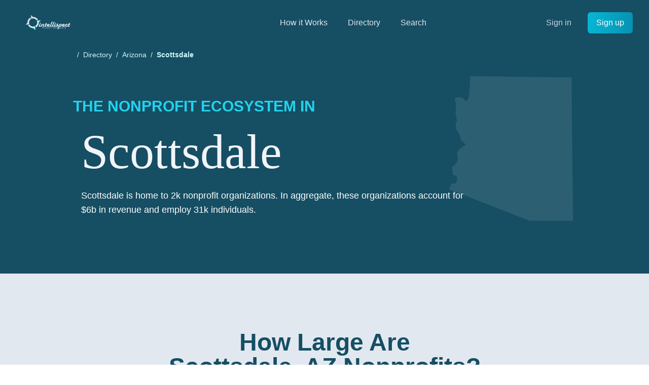

--- FILE ---
content_type: text/html; charset=utf-8
request_url: https://www.intellispect.co/directory/by-state/az/scottsdale
body_size: 8913
content:
<!DOCTYPE html><html><head><meta charSet="utf-8"/><link rel="shortcut icon" href="/favicon.ico"/><meta name="facebook-domain-verification" content="ovai36aagh6i862h4csdps2wz8pvt7"/><title>Scottsdale<!-- -->, <!-- -->AZ<!-- --> Nonprofit Directory</title><meta name="viewport" content="initial-scale=1.0, width=device-width"/><meta name="description" content="Intellispect&#x27;s nonprofit directory to find and analyze organizations in Scottsdale, AZ."/><meta name="next-head-count" content="6"/><link rel="preload" href="/_next/static/css/9af3492ff65acbcb.css" as="style"/><link rel="stylesheet" href="/_next/static/css/9af3492ff65acbcb.css" data-n-g=""/><noscript data-n-css=""></noscript><script defer="" nomodule="" src="/_next/static/chunks/polyfills-78c92fac7aa8fdd8.js"></script><script src="/_next/static/chunks/webpack-ce9077997c945786.js" defer=""></script><script src="/_next/static/chunks/framework-0d6ea1a7548c6e4f.js" defer=""></script><script src="/_next/static/chunks/main-abe55ce62f9dfaac.js" defer=""></script><script src="/_next/static/chunks/pages/_app-587e32bea586c70b.js" defer=""></script><script src="/_next/static/chunks/29107295-f2d762850e82b46e.js" defer=""></script><script src="/_next/static/chunks/1664-2283fb24e523e5cc.js" defer=""></script><script src="/_next/static/chunks/7104-cd9674a39c6e3832.js" defer=""></script><script src="/_next/static/chunks/3559-09bbbaf4978abe9f.js" defer=""></script><script src="/_next/static/chunks/2077-14cc33bd1d8a7db2.js" defer=""></script><script src="/_next/static/chunks/7292-7bd94f49ce6251e5.js" defer=""></script><script src="/_next/static/chunks/9058-7fb2c1443b3811d0.js" defer=""></script><script src="/_next/static/chunks/2803-5e819292fe624ed0.js" defer=""></script><script src="/_next/static/chunks/pages/directory/by-state/%5Blocation%5D/%5Bcity%5D-3808e00275ae822c.js" defer=""></script><script src="/_next/static/3r1EbvG7jiXGO2JrU8Qo-/_buildManifest.js" defer=""></script><script src="/_next/static/3r1EbvG7jiXGO2JrU8Qo-/_ssgManifest.js" defer=""></script></head><body><div id="__next"><div class="mt-24"><header class="fixed top-0 z-50 w-screen select-none bg-primary-900"><div class="relative" data-headlessui-state=""><div class="flex items-center justify-between px-4 py-6 mx-auto max-w-7xl sm:px-6 md:justify-start md:space-x-10 lg:px-8"><div class="flex justify-start ml-2 sm:ml-4"><a class="w-24" href="/"><span class="sr-only">Intellispect</span><img alt="Intellispect" loading="lazy" width="120" height="42" decoding="async" data-nimg="1" style="color:transparent" srcSet="/_next/image?url=%2Fimages%2FLogoLight.png&amp;w=128&amp;q=75 1x, /_next/image?url=%2Fimages%2FLogoLight.png&amp;w=256&amp;q=75 2x" src="/_next/image?url=%2Fimages%2FLogoLight.png&amp;w=256&amp;q=75"/></a></div><div class="-my-2 -mr-2 md:hidden"><button class="inline-flex items-center justify-center p-2 text-gray-400 bg-primary-800 rounded-md hover:text-gray-500 hover:bg-gray-100 focus:outline-none focus:ring-2 focus:ring-inset focus:ring-primary-500" type="button" aria-expanded="false" data-headlessui-state=""><span class="sr-only">Open menu</span><svg xmlns="http://www.w3.org/2000/svg" fill="none" viewBox="0 0 24 24" stroke-width="2" stroke="currentColor" aria-hidden="true" class="w-6 h-6"><path stroke-linecap="round" stroke-linejoin="round" d="M4 6h16M4 12h16M4 18h16"></path></svg></button></div><nav class="justify-end flex-grow hidden space-x-10 md:flex"><div class="relative group"><a class="text-base font-medium text-gray-200 hover:text-primary-200" href="/how-it-works">How it Works</a></div><div class="relative group"><a class="text-base font-medium text-gray-200 hover:text-primary-200" href="/directory">Directory</a><div style="width:600px" class="absolute z-10 hidden pt-4 -left-48 group-hover:grid bg-primary-900"><div class="grid-cols-3 px-4 py-2 bg-white rounded-md group-hover:grid"><div class="w-48 pt-4"><span class="block text-sm font-semibold text-primary-700">Search By Org Type</span><a class="block text-sm font-light text-gray-700 hover:text-primary-700  py-0.5" href="/directory/by-ntee/x">Religion-Related</a><a class="block text-sm font-light text-gray-700 hover:text-primary-700  py-0.5" href="/directory/by-ntee/b">Education</a><a class="block text-sm font-light text-gray-700 hover:text-primary-700  py-0.5" href="/directory/by-ntee/p">Human Services</a><a class="block text-sm font-light text-gray-700 hover:text-primary-700  py-0.5" href="/directory/by-ntee/t">Philanthropy</a><a class="block text-sm font-light text-gray-700 hover:text-primary-700  py-0.5" href="/directory/by-ntee/a">Arts &amp; Culture</a><a class="block text-sm font-light text-gray-700 hover:text-primary-700 font-bold py-0.5" href="/directory">All Org Types</a></div><div class="w-48 pt-4"><span class="block text-sm font-semibold text-primary-700">Search By State</span><a class="block text-sm font-light text-gray-700 hover:text-primary-700  py-0.5" href="/directory/by-state/ca">California</a><a class="block text-sm font-light text-gray-700 hover:text-primary-700  py-0.5" href="/directory/by-state/tx">Texas</a><a class="block text-sm font-light text-gray-700 hover:text-primary-700  py-0.5" href="/directory/by-state/ny">New York</a><a class="block text-sm font-light text-gray-700 hover:text-primary-700  py-0.5" href="/directory/by-state/fl">Florida</a><a class="block text-sm font-light text-gray-700 hover:text-primary-700  py-0.5" href="/directory/by-state/pa">Pennsylvania</a><a class="block text-sm font-light text-gray-700 hover:text-primary-700 font-bold py-0.5" href="/directory">All States</a></div><div class="w-48 pt-4"><span class="block text-sm font-semibold text-primary-700">Search By City</span><a class="block text-sm font-light text-gray-700 hover:text-primary-700  py-0.5" href="/directory/by-state/ca/los-angeles">Los Angelos, CA</a><a class="block text-sm font-light text-gray-700 hover:text-primary-700  py-0.5" href="/directory/by-state/ny/new-york">New York, NY</a><a class="block text-sm font-light text-gray-700 hover:text-primary-700  py-0.5" href="/directory/by-state/ca/san-francisco">San Francisco, CA</a><a class="block text-sm font-light text-gray-700 hover:text-primary-700  py-0.5" href="/directory/by-state/il/chicago">Chicago, IL</a><a class="block text-sm font-light text-gray-700 hover:text-primary-700  py-0.5" href="/directory/by-state/tx/houston">Houston, TX</a><a class="block text-sm font-light text-gray-700 hover:text-primary-700 font-bold py-0.5" href="/directory">All Cities</a></div></div></div></div><div class="relative group"><a class="text-base font-medium text-gray-200 hover:text-primary-200" href="/search">Search</a></div></nav><div class="items-center justify-end hidden md:flex md:flex-1 lg:w-0"><a class="text-base font-medium text-gray-300 whitespace-nowrap hover:text-primary-200" href="/login">Sign in</a><a class="inline-flex items-center justify-center px-4 py-2 ml-8 text-base font-medium text-white border border-transparent rounded-md shadow-sm whitespace-nowrap bg-gradient-to-r from-primary-500 to-primary-600 bg-origin-border hover:from-primary-600 hover:to-primary-700" href="/signup">Sign up</a></div></div></div><div style="position:fixed;top:1px;left:1px;width:1px;height:0;padding:0;margin:-1px;overflow:hidden;clip:rect(0, 0, 0, 0);white-space:nowrap;border-width:0;display:none"></div></header><div class="-mt-4 overflow-hidden bg-primary-900"><div class="relative max-w-5xl px-4 mx-auto py-28"><div class="absolute w-full top-4"><span class="mx-2 text-sm text-primary-100">/</span><a class="text-sm text-primary-100 hover:underline" href="/directory">Directory</a><span class="mx-2 text-sm text-primary-100">/</span><a class="text-sm text-primary-100 hover:underline" href="/directory/by-state/AZ">Arizona</a><span class="mx-2 text-sm text-primary-100">/</span><p class="inline-block text-sm font-semibold text-primary-100">Scottsdale</p></div><h1 class="relative z-20 text-xl font-extrabold uppercase sm:text-3xl text-primary-400">The Nonprofit Ecosystem in<!-- --> <span class="relative z-20 block my-6 ml-4 font-serif text-6xl font-light text-gray-100 normal-case sm:text-8xl">Scottsdale</span></h1><p class="relative z-20 max-w-3xl ml-4 text-lg font-light text-white">Scottsdale<!-- --> is home to<!-- --> <!-- -->2k<!-- --> nonprofit organizations. In aggregate, these organizations account for<!-- --> <!-- -->$6b<!-- --> in revenue and employ<!-- --> <!-- -->31k<!-- --> individuals.</p><div class="absolute z-10 -right-12 top-12"><img src="/images/state-svgs/AZ.svg" class="mx-auto bg-transparent opacity-10 filter invert w-96 h-96"/></div></div></div><div class="w-full py-20 bg-gray-200"><h2 class="my-8 text-3xl font-extrabold text-center text-primary-900 md:text-5xl ">How Large Are<br class="hidden sm:inline-block"/> <!-- -->Scottsdale, AZ<!-- --> Nonprofits?</h2><div class="grid max-w-5xl grid-cols-1 gap-8 mx-auto sm:grid-cols-2"><div class=" h-96"><div class="relative max-w-xs mx-auto "><h4 class="mb-8 text-lg font-bold text-center text-primary-800">Organizations By Employee Count</h4><div class="grid gap-1 mx-1" style="grid-template-columns:repeat(8, minmax(0, 1fr))"><div class="relative h-64 "><div class="absolute bottom-0 w-full bg-primary-500 hover:bg-primary-400" style="height:256px"></div><p class="absolute w-full text-xs text-center text-primary-800" style="bottom:256px">79</p><p class="absolute w-24 text-xs font-bold transform rotate-45 text-primary-800 -bottom-12">1-5</p></div><div class="relative h-64 "><div class="absolute bottom-0 w-full bg-primary-500 hover:bg-primary-400" style="height:100.45569620253164px"></div><p class="absolute w-full text-xs text-center text-primary-800" style="bottom:100.45569620253164px">31</p><p class="absolute w-24 text-xs font-bold transform rotate-45 text-primary-800 -bottom-12">6-10</p></div><div class="relative h-64 "><div class="absolute bottom-0 w-full bg-primary-500 hover:bg-primary-400" style="height:81.0126582278481px"></div><p class="absolute w-full text-xs text-center text-primary-800" style="bottom:81.0126582278481px">25</p><p class="absolute w-24 text-xs font-bold transform rotate-45 text-primary-800 -bottom-12">11-25</p></div><div class="relative h-64 "><div class="absolute bottom-0 w-full bg-primary-500 hover:bg-primary-400" style="height:64.81012658227849px"></div><p class="absolute w-full text-xs text-center text-primary-800" style="bottom:64.81012658227849px">20</p><p class="absolute w-24 text-xs font-bold transform rotate-45 text-primary-800 -bottom-12">26-50</p></div><div class="relative h-64 "><div class="absolute bottom-0 w-full bg-primary-500 hover:bg-primary-400" style="height:32.40506329113924px"></div><p class="absolute w-full text-xs text-center text-primary-800" style="bottom:32.40506329113924px">10</p><p class="absolute w-24 text-xs font-bold transform rotate-45 text-primary-800 -bottom-12">51-100</p></div><div class="relative h-64 "><div class="absolute bottom-0 w-full bg-primary-500 hover:bg-primary-400" style="height:42.12658227848101px"></div><p class="absolute w-full text-xs text-center text-primary-800" style="bottom:42.12658227848101px">13</p><p class="absolute w-24 text-xs font-bold transform rotate-45 text-primary-800 -bottom-12">101-250</p></div><div class="relative h-64 "><div class="absolute bottom-0 w-full bg-primary-500 hover:bg-primary-400" style="height:12.962025316455696px"></div><p class="absolute w-full text-xs text-center text-primary-800" style="bottom:12.962025316455696px">4</p><p class="absolute w-24 text-xs font-bold transform rotate-45 text-primary-800 -bottom-12">250-1000</p></div><div class="relative h-64 "><div class="absolute bottom-0 w-full bg-primary-500 hover:bg-primary-400" style="height:9.721518987341772px"></div><p class="absolute w-full text-xs text-center text-primary-800" style="bottom:9.721518987341772px">3</p><p class="absolute w-24 text-xs font-bold transform rotate-45 text-primary-800 -bottom-12">1000+</p></div></div><p class="absolute bottom-0 ml-2 text-sm font-semibold text-primary-900 ">Employee Count Buckets</p><div class="w-full bg-primary-900 h-0.5 absolute -bottom-0.5"></div><p class="absolute h-6 text-sm transform translate-x-2 bottom-24 -left-24 rotate-270 text-primary-700 ">Number of Organizations</p></div></div><div class="h-96"><div class="relative max-w-xs mx-auto py-18"><h4 class="mb-8 text-lg font-bold text-center text-primary-800">Organizations By Revenue Level</h4><div class="grid gap-1 mx-1" style="grid-template-columns:repeat(7, minmax(0, 1fr))"><div class="relative h-64 "><div class="absolute bottom-0 w-full bg-primary-500 hover:bg-primary-400" style="height:236.7311827956989px"></div><p class="absolute w-full text-xs text-center text-primary-800" style="bottom:236.7311827956989px">172</p><p class="absolute w-24 text-xs font-bold transform rotate-45 text-primary-800 -bottom-12">$<!-- -->50k-250k</p></div><div class="relative h-64 "><div class="absolute bottom-0 w-full bg-primary-500 hover:bg-primary-400" style="height:256px"></div><p class="absolute w-full text-xs text-center text-primary-800" style="bottom:256px">186</p><p class="absolute w-24 text-xs font-bold transform rotate-45 text-primary-800 -bottom-12">$<!-- -->250k-1M</p></div><div class="relative h-64 "><div class="absolute bottom-0 w-full bg-primary-500 hover:bg-primary-400" style="height:151.3978494623656px"></div><p class="absolute w-full text-xs text-center text-primary-800" style="bottom:151.3978494623656px">110</p><p class="absolute w-24 text-xs font-bold transform rotate-45 text-primary-800 -bottom-12">$<!-- -->1M-5M</p></div><div class="relative h-64 "><div class="absolute bottom-0 w-full bg-primary-500 hover:bg-primary-400" style="height:42.666666666666664px"></div><p class="absolute w-full text-xs text-center text-primary-800" style="bottom:42.666666666666664px">31</p><p class="absolute w-24 text-xs font-bold transform rotate-45 text-primary-800 -bottom-12">$<!-- -->5M-10M</p></div><div class="relative h-64 "><div class="absolute bottom-0 w-full bg-primary-500 hover:bg-primary-400" style="height:30.27956989247312px"></div><p class="absolute w-full text-xs text-center text-primary-800" style="bottom:30.27956989247312px">22</p><p class="absolute w-24 text-xs font-bold transform rotate-45 text-primary-800 -bottom-12">$<!-- -->10M-25M</p></div><div class="relative h-64 "><div class="absolute bottom-0 w-full bg-primary-500 hover:bg-primary-400" style="height:13.763440860215054px"></div><p class="absolute w-full text-xs text-center text-primary-800" style="bottom:13.763440860215054px">10</p><p class="absolute w-24 text-xs font-bold transform rotate-45 text-primary-800 -bottom-12">$<!-- -->25M-100M</p></div><div class="relative h-64 "><div class="absolute bottom-0 w-full bg-primary-500 hover:bg-primary-400" style="height:9.634408602150538px"></div><p class="absolute w-full text-xs text-center text-primary-800" style="bottom:9.634408602150538px">7</p><p class="absolute w-24 text-xs font-bold transform rotate-45 text-primary-800 -bottom-12">$<!-- -->100M+</p></div></div><p class="absolute bottom-0 ml-2 text-sm font-semibold text-primary-900">Org Revenue Buckets</p><div class="w-full bg-primary-900 h-0.5 absolute -bottom-0.5"></div><p class="absolute h-6 text-sm transform translate-x-2 bottom-24 -left-24 rotate-270 text-primary-700 ">Number of Organizations</p></div></div></div></div><div class="w-full bg-primary-600"><div class="max-w-5xl px-4 py-10 mx-auto sm:py-20"><p class="my-8 text-5xl font-extrabold text-center text-gray-900 md:text-6xl ">Where Do <!-- -->Scottsdale, AZ<br class="hidden sm:inline-block"/> Nonprofits Focus?</p><p class="max-w-lg px-4 mx-auto text-xl text-center text-gray-800">The IRS classifies nonprofits along 25 different categories or<!-- --> <a href="https://nccs.urban.org/publication/irs-activity-codes" class="underline text-primary-900">NTEE classifications</a>.</p><div class="max-w-xl px-4 mx-auto my-8" id="chartContainer"><p class="text-xs italic text-left text-white">*Remaining NTEE categories account for<!-- --> <!-- -->0<!-- --> organizations.<!-- --> </p></div></div></div><div class="px-4 py-20 bg-gray-700" id="orgs"><div class="max-w-3xl mx-auto"><h2 class="mb-8 text-2xl text-white sm:text-4xl">Explore Nonprofits in Scottsdale, AZ</h2><div class="flex pt-2 mx-1"><div class="w-8 h-8 mx-1 font-bold text-center bg-gray-600 border border-gray-500 rounded-md cursor-pointer"><p class="leading-8 text-gray-300">1</p></div><a href="/directory/by-state/az/scottsdale?page=2#orgs"><div class="w-8 h-8 mx-1 text-center border border-gray-500 rounded-md hover:bg-gray-600"><p class="leading-8 text-gray-300">2</p></div></a><a href="/directory/by-state/az/scottsdale?page=3#orgs"><div class="w-8 h-8 mx-1 text-center border border-gray-500 rounded-md hover:bg-gray-600"><p class="leading-8 text-gray-300">3</p></div></a><a href="/directory/by-state/az/scottsdale?page=4#orgs"><div class="w-8 h-8 mx-1 text-center border border-gray-500 rounded-md hover:bg-gray-600"><p class="leading-8 text-gray-300">4</p></div></a><a href="/directory/by-state/az/scottsdale?page=5#orgs"><div class="w-8 h-8 mx-1 text-center border border-gray-500 rounded-md hover:bg-gray-600"><p class="leading-8 text-gray-300">5</p></div></a></div><a href="/organizations/860181654-honorhealth"><div class="p-3 mx-2 my-2 bg-gray-600 border border-gray-600 rounded-sm hover:border-primary-600"><h4 class="font-light text-gray-200 underline truncate text-md">Honorhealth</h4><div class="flex gap-8 py-2 text-xs text-gray-400"><p>Scottsdale<!-- -->, <!-- -->AZ</p><p>Assets: $<!-- -->4b</p><p>Revenue: $<!-- -->3b</p><p class="hidden sm:block">Employees: <!-- -->18k</p></div><div class="flex gap-3"><p class="text-xs font-bold text-gray-200">MISSION:</p><p class="text-xs font-light text-gray-200 uppercase line-clamp-2">HONORHEALTH&#x27;S MISSION IS TO IMPROVE THE HEALTH AND WELL-BEING OF THOSE WE SERVE.</p></div></div></a><a href="/organizations/860098929-vitalant"><div class="p-3 mx-2 my-2 bg-gray-600 border border-gray-600 rounded-sm hover:border-primary-600"><h4 class="font-light text-gray-200 underline truncate text-md">Vitalant</h4><div class="flex gap-8 py-2 text-xs text-gray-400"><p>Scottsdale<!-- -->, <!-- -->AZ</p><p>Assets: $<!-- -->811m</p><p>Revenue: $<!-- -->699m</p><p class="hidden sm:block">Employees: <!-- -->5k</p></div><div class="flex gap-3"><p class="text-xs font-bold text-gray-200">MISSION:</p><p class="text-xs font-light text-gray-200 uppercase line-clamp-2">BLOOD BANKING AND RESEARCH. VITALANT EXISTS TO MAKE A DIFFERENCE IN PEOPLE&#x27;S LIVES BY BRINGING TOGETHER THE BEST PEOPLE, INSPIRING INDIVIDUALS TO DONATE BLOOD, PRODUCING A SAFE AND AMPLE BLOOD SUPPLY, ADVANCING CUTTING-EDGE RESEARCH AND EMBRACING CONTINUOUS QUALITY IMPROVEMENT. VITALANT, ONE OF THE NATION&#x27;S OLDEST AND LARGEST NONPROFIT COMMUNITY BLOOD SERVICE PROVIDERS, SUPPLIES COMPREHENSIVE TRANSFUSION MEDICINE SERVICES TO NEARLY 900 HOSPITALS AND HEALTH CARE PARTNERS FOR PATIENTS IN NEED ACROSS 40 STATES.</p></div></div></a><a href="/organizations/866057318-city-of-scottsdale-municipal-property-corp"><div class="p-3 mx-2 my-2 bg-gray-600 border border-gray-600 rounded-sm hover:border-primary-600"><h4 class="font-light text-gray-200 underline truncate text-md">City Of Scottsdale Municipal Property Corp</h4><div class="flex gap-8 py-2 text-xs text-gray-400"><p>Scottsdale<!-- -->, <!-- -->AZ</p><p>Assets: $<!-- -->443m</p><p>Revenue: $<!-- -->49m</p></div><div class="flex gap-3"><p class="text-xs font-bold text-gray-200">MISSION:</p><p class="text-xs font-light text-gray-200 uppercase line-clamp-2">THE CORPORATION EXISTS SOLELY TO FINANCE CAPITAL PROJECTS FOR THE CITY OF SCOTTSDALE, AZ.</p></div></div></a><a href="/organizations/860908854-basis-charter-schools-inc"><div class="p-3 mx-2 my-2 bg-gray-600 border border-gray-600 rounded-sm hover:border-primary-600"><h4 class="font-light text-gray-200 underline truncate text-md">Basis Charter Schools Inc</h4><div class="flex gap-8 py-2 text-xs text-gray-400"><p>Scottsdale<!-- -->, <!-- -->AZ</p><p>Assets: $<!-- -->316m</p><p>Revenue: $<!-- -->158m</p><p class="hidden sm:block">Employees: <!-- -->1</p></div><div class="flex gap-3"><p class="text-xs font-bold text-gray-200">MISSION:</p><p class="text-xs font-light text-gray-200 uppercase line-clamp-2">THE MISSION OF BASIS CHARTER SCHOOLS IS TO EMPOWER STUDENTS TO ACHIEVE AT GLOBALLY COMPETITIVE LEVELS WITH A TRANSFORMATIVE K-12 ACADEMIC PROGRAM.</p></div></div></a><a href="/organizations/203968546-ben-and-catherine-ivy-foundation"><div class="p-3 mx-2 my-2 bg-gray-600 border border-gray-600 rounded-sm hover:border-primary-600"><h4 class="font-light text-gray-200 underline truncate text-md">Ben And Catherine Ivy Foundation</h4><div class="flex gap-8 py-2 text-xs text-gray-400"><p>Scottsdale<!-- -->, <!-- -->AZ</p><p>Assets: $<!-- -->302m</p><p>Revenue: $<!-- -->13m</p></div><div class="flex gap-3"><p class="text-xs font-bold text-gray-200">MISSION:</p><p class="text-xs font-light text-gray-200 uppercase line-clamp-2">The goal of this organization are the nongovernmental, nonprofit organizations with funds (usually from a single source, such as an individual, family or corporation) and programs managed by its own trustees or directors, established to maintain or aid social, educational, religious or other charitable activities serving the common welfare, primarily through grantmaking.</p></div></div></a><a href="/organizations/742355411-honorhealth-foundation"><div class="p-3 mx-2 my-2 bg-gray-600 border border-gray-600 rounded-sm hover:border-primary-600"><h4 class="font-light text-gray-200 underline truncate text-md">Honorhealth Foundation</h4><div class="flex gap-8 py-2 text-xs text-gray-400"><p>Scottsdale<!-- -->, <!-- -->AZ</p><p>Assets: $<!-- -->297m</p><p>Revenue: $<!-- -->91m</p></div><div class="flex gap-3"><p class="text-xs font-bold text-gray-200">MISSION:</p><p class="text-xs font-light text-gray-200 uppercase line-clamp-2">TO STRENGTHEN AND ADVANCE THE MISSION OF HONORHEALTH THROUGH PHILANTHROPY.</p></div></div></a><a href="/organizations/273966137-desert-mountain-club-inc"><div class="p-3 mx-2 my-2 bg-gray-600 border border-gray-600 rounded-sm hover:border-primary-600"><h4 class="font-light text-gray-200 underline truncate text-md">Desert Mountain Club Inc</h4><div class="flex gap-8 py-2 text-xs text-gray-400"><p>Scottsdale<!-- -->, <!-- -->AZ</p><p>Assets: $<!-- -->196m</p><p>Revenue: $<!-- -->101m</p><p class="hidden sm:block">Employees: <!-- -->1k</p></div><div class="flex gap-3"><p class="text-xs font-bold text-gray-200">MISSION:</p><p class="text-xs font-light text-gray-200 uppercase line-clamp-2">WE PROVIDE PRIVATE GOLF COURSES, CLUBHOUSES, AND OTHER STANDARD AMENTITIES TO OUR MEMBERS.</p></div></div></a><a href="/organizations/942735850-scottsdale-healthcare-corp"><div class="p-3 mx-2 my-2 bg-gray-600 border border-gray-600 rounded-sm hover:border-primary-600"><h4 class="font-light text-gray-200 underline truncate text-md">Scottsdale Healthcare Corp</h4><div class="flex gap-8 py-2 text-xs text-gray-400"><p>Scottsdale<!-- -->, <!-- -->AZ</p><p>Assets: $<!-- -->169m</p><p>Revenue: $<!-- -->221m</p></div><div class="flex gap-3"><p class="text-xs font-bold text-gray-200">MISSION:</p><p class="text-xs font-light text-gray-200 uppercase line-clamp-2">HONORHEALTH AMBULATORY&#x27;S MISSION IS TO IMPROVE THE HEALTH AND WELL-BEING OF THOSE WE SERVE.</p></div></div></a><a href="/organizations/860274899-arizona-dental-insurance-service-inc"><div class="p-3 mx-2 my-2 bg-gray-600 border border-gray-600 rounded-sm hover:border-primary-600"><h4 class="font-light text-gray-200 underline truncate text-md">Arizona Dental Insurance Service Inc</h4><div class="flex gap-8 py-2 text-xs text-gray-400"><p>Scottsdale<!-- -->, <!-- -->AZ</p><p>Assets: $<!-- -->150m</p><p>Revenue: $<!-- -->162m</p><p class="hidden sm:block">Employees: <!-- -->174</p></div><div class="flex gap-3"><p class="text-xs font-bold text-gray-200">MISSION:</p><p class="text-xs font-light text-gray-200 uppercase line-clamp-2">THE CORPORATION EXISTS TO IMPROVE LIVES BY PROMOTING OPTIMAL ORAL HEALTH.</p></div></div></a><a href="/organizations/856456699-skylight-charitable-tr"><div class="p-3 mx-2 my-2 bg-gray-600 border border-gray-600 rounded-sm hover:border-primary-600"><h4 class="font-light text-gray-200 underline truncate text-md">Skylight Charitable Tr</h4><div class="flex gap-8 py-2 text-xs text-gray-400"><p>Scottsdale<!-- -->, <!-- -->AZ</p><p>Assets: $<!-- -->110m</p><p>Revenue: $<!-- -->8m</p></div><div class="flex gap-3"><p class="text-xs font-bold text-gray-200">MISSION:</p><p class="text-xs font-light text-gray-200 uppercase line-clamp-2">We could not find a description of this organization.</p></div></div></a><a href="/organizations/823971316-simone-charitable-foundation-inc"><div class="p-3 mx-2 my-2 bg-gray-600 border border-gray-600 rounded-sm hover:border-primary-600"><h4 class="font-light text-gray-200 underline truncate text-md">Simone Charitable Foundation Inc</h4><div class="flex gap-8 py-2 text-xs text-gray-400"><p>Scottsdale<!-- -->, <!-- -->AZ</p><p>Assets: $<!-- -->109m</p><p>Revenue: $<!-- -->7m</p></div><div class="flex gap-3"><p class="text-xs font-bold text-gray-200">MISSION:</p><p class="text-xs font-light text-gray-200 uppercase line-clamp-2">The goal of this organization are the nongovernmental, nonprofit organizations with funds (usually from a single source, such as an individual, family or corporation) and programs managed by its own trustees or directors, established to maintain or aid social, educational, religious or other charitable activities serving the common welfare, primarily through grantmaking.</p></div></div></a><a href="/organizations/860253821-arizona-sports-foundation"><div class="p-3 mx-2 my-2 bg-gray-600 border border-gray-600 rounded-sm hover:border-primary-600"><h4 class="font-light text-gray-200 underline truncate text-md">Arizona Sports Foundation</h4><div class="flex gap-8 py-2 text-xs text-gray-400"><p>Scottsdale<!-- -->, <!-- -->AZ</p><p>Assets: $<!-- -->86m</p><p>Revenue: $<!-- -->29m</p><p class="hidden sm:block">Employees: <!-- -->69</p></div><div class="flex gap-3"><p class="text-xs font-bold text-gray-200">MISSION:</p><p class="text-xs font-light text-gray-200 uppercase line-clamp-2">The goal of this organization is to sponsor sports competitions for amateurs at the national, state, or international level or competitions at multiple levels including the international level.</p></div></div></a><a href="/organizations/541660459-alliance-defending-freedom"><div class="p-3 mx-2 my-2 bg-gray-600 border border-gray-600 rounded-sm hover:border-primary-600"><h4 class="font-light text-gray-200 underline truncate text-md">Alliance Defending Freedom</h4><div class="flex gap-8 py-2 text-xs text-gray-400"><p>Scottsdale<!-- -->, <!-- -->AZ</p><p>Assets: $<!-- -->85m</p><p>Revenue: $<!-- -->104m</p><p class="hidden sm:block">Employees: <!-- -->395</p></div><div class="flex gap-3"><p class="text-xs font-bold text-gray-200">MISSION:</p><p class="text-xs font-light text-gray-200 uppercase line-clamp-2">ADF EXISTS TO ADVANCE THE GOD-GIVEN RIGHT TO LIVE AND SPEAK THE TRUTH.</p></div></div></a><a href="/organizations/470874376-jewish-community-foundation-of-greater-phoenix"><div class="p-3 mx-2 my-2 bg-gray-600 border border-gray-600 rounded-sm hover:border-primary-600"><h4 class="font-light text-gray-200 underline truncate text-md">Jewish Community Foundation Of Greater Phoenix</h4><div class="flex gap-8 py-2 text-xs text-gray-400"><p>Scottsdale<!-- -->, <!-- -->AZ</p><p>Assets: $<!-- -->77m</p><p>Revenue: $<!-- -->15m</p></div><div class="flex gap-3"><p class="text-xs font-bold text-gray-200">MISSION:</p><p class="text-xs font-light text-gray-200 uppercase line-clamp-2">PHILANTHROPIC ASSET MANAGEMENT AND GRANTMAKING TO BOTH JEWISH AND SECULAR CHARITABLE ORGANIZATIONS.</p></div></div></a><a href="/organizations/860488828-arizona-state-university-research-park-inc"><div class="p-3 mx-2 my-2 bg-gray-600 border border-gray-600 rounded-sm hover:border-primary-600"><h4 class="font-light text-gray-200 underline truncate text-md">Arizona State University Research Park Inc</h4><div class="flex gap-8 py-2 text-xs text-gray-400"><p>Scottsdale<!-- -->, <!-- -->AZ</p><p>Assets: $<!-- -->74m</p><p>Revenue: $<!-- -->14m</p></div><div class="flex gap-3"><p class="text-xs font-bold text-gray-200">MISSION:</p><p class="text-xs font-light text-gray-200 uppercase line-clamp-2">TO ACQUIRE INTERESTS IN REAL PROPERTY AND SUPPORT RESEARCH ACTIVITIES.</p></div></div></a><a href="/organizations/860691863-dorrance-family-foundation"><div class="p-3 mx-2 my-2 bg-gray-600 border border-gray-600 rounded-sm hover:border-primary-600"><h4 class="font-light text-gray-200 underline truncate text-md">Dorrance Family Foundation</h4><div class="flex gap-8 py-2 text-xs text-gray-400"><p>Scottsdale<!-- -->, <!-- -->AZ</p><p>Assets: $<!-- -->67m</p><p>Revenue: $<!-- -->14m</p></div><div class="flex gap-3"><p class="text-xs font-bold text-gray-200">MISSION:</p><p class="text-xs font-light text-gray-200 uppercase line-clamp-2">The goal of this organization are the nongovernmental, nonprofit organizations with funds (usually from a single source, such as an individual, family or corporation) and programs managed by its own trustees or directors, established to maintain or aid social, educational, religious or other charitable activities serving the common welfare, primarily through grantmaking.</p></div></div></a><a href="/organizations/364629406-stewardship-endowment-fund"><div class="p-3 mx-2 my-2 bg-gray-600 border border-gray-600 rounded-sm hover:border-primary-600"><h4 class="font-light text-gray-200 underline truncate text-md">Stewardship Endowment Fund</h4><div class="flex gap-8 py-2 text-xs text-gray-400"><p>Scottsdale<!-- -->, <!-- -->AZ</p><p>Assets: $<!-- -->61m</p><p>Revenue: $<!-- -->13m</p></div><div class="flex gap-3"><p class="text-xs font-bold text-gray-200">MISSION:</p><p class="text-xs font-light text-gray-200 uppercase line-clamp-2">We could not find a description of this organization.</p></div></div></a><a href="/organizations/860424020-westminster-village-inc"><div class="p-3 mx-2 my-2 bg-gray-600 border border-gray-600 rounded-sm hover:border-primary-600"><h4 class="font-light text-gray-200 underline truncate text-md">Westminster Village Inc</h4><div class="flex gap-8 py-2 text-xs text-gray-400"><p>Scottsdale<!-- -->, <!-- -->AZ</p><p>Assets: $<!-- -->46m</p><p>Revenue: $<!-- -->24m</p><p class="hidden sm:block">Employees: <!-- -->211</p></div><div class="flex gap-3"><p class="text-xs font-bold text-gray-200">MISSION:</p><p class="text-xs font-light text-gray-200 uppercase line-clamp-2">WESTMINSTER VILLAGE, INC. IS A NOT-FOR-PROFIT, 501(C)(3), LIFE CARE RETIREMENT COMMUNITY</p></div></div></a><a href="/organizations/461879761-arizona-tuition-connection-inc"><div class="p-3 mx-2 my-2 bg-gray-600 border border-gray-600 rounded-sm hover:border-primary-600"><h4 class="font-light text-gray-200 underline truncate text-md">Arizona Tuition Connection Inc</h4><div class="flex gap-8 py-2 text-xs text-gray-400"><p>Scottsdale<!-- -->, <!-- -->AZ</p><p>Assets: $<!-- -->44m</p><p>Revenue: $<!-- -->34m</p><p class="hidden sm:block">Employees: <!-- -->14</p></div><div class="flex gap-3"><p class="text-xs font-bold text-gray-200">MISSION:</p><p class="text-xs font-light text-gray-200 uppercase line-clamp-2">ARIZONA TUITION CONNECTION, INC. SERVES FAMILIES BY PROVIDING THEM OPPORTUNITIES TO CONNECT THEM TO SCHOLARSHIP FUNDS MADE AVAILABLE FROM BOTH PRIVATE AND CORPORATE TAX CREDIT DONATIONS.</p></div></div></a><a href="/organizations/823330439-dorrance-foundation-for-education"><div class="p-3 mx-2 my-2 bg-gray-600 border border-gray-600 rounded-sm hover:border-primary-600"><h4 class="font-light text-gray-200 underline truncate text-md">Dorrance Foundation For Education</h4><div class="flex gap-8 py-2 text-xs text-gray-400"><p>Scottsdale<!-- -->, <!-- -->AZ</p><p>Assets: $<!-- -->44m</p><p>Revenue: $<!-- -->12m</p></div><div class="flex gap-3"><p class="text-xs font-bold text-gray-200">MISSION:</p><p class="text-xs font-light text-gray-200 uppercase line-clamp-2">The goal of this organization are the nongovernmental, nonprofit organizations with funds (usually from a single source, such as an individual, family or corporation) and programs managed by its own trustees or directors, established to maintain or aid social, educational, religious or other charitable activities serving the common welfare, primarily through grantmaking.</p></div></div></a><div class="flex pt-2 mx-1"><div class="w-8 h-8 mx-1 font-bold text-center bg-gray-600 border border-gray-500 rounded-md cursor-pointer"><p class="leading-8 text-gray-300">1</p></div><a href="/directory/by-state/az/scottsdale?page=2#orgs"><div class="w-8 h-8 mx-1 text-center border border-gray-500 rounded-md hover:bg-gray-600"><p class="leading-8 text-gray-300">2</p></div></a><a href="/directory/by-state/az/scottsdale?page=3#orgs"><div class="w-8 h-8 mx-1 text-center border border-gray-500 rounded-md hover:bg-gray-600"><p class="leading-8 text-gray-300">3</p></div></a><a href="/directory/by-state/az/scottsdale?page=4#orgs"><div class="w-8 h-8 mx-1 text-center border border-gray-500 rounded-md hover:bg-gray-600"><p class="leading-8 text-gray-300">4</p></div></a><a href="/directory/by-state/az/scottsdale?page=5#orgs"><div class="w-8 h-8 mx-1 text-center border border-gray-500 rounded-md hover:bg-gray-600"><p class="leading-8 text-gray-300">5</p></div></a></div></div></div><footer class="bg-white"><div class="px-4 py-12 mx-auto overflow-hidden max-w-7xl sm:px-6 lg:px-8"><nav class="flex flex-wrap justify-center -mx-5 -my-2" aria-label="Footer"><div class="px-5 py-2"><a class="text-sm font-light text-gray-400 hover:text-gray-600" href="/directory">Directory</a></div><div class="px-5 py-2"><a class="text-sm font-light text-gray-400 hover:text-gray-600" href="/terms-and-conditions">Terms of Service</a></div><div class="px-5 py-2"><a class="text-sm font-light text-gray-400 hover:text-gray-600" href="/privacy">Privacy</a></div><div class="px-5 py-2 hidden xs:block"><a class="text-sm font-light text-gray-400 hover:text-gray-600" href="/cookies">Cookies</a></div></nav><p class="mt-4 text-sm font-light text-center text-gray-300">© 2024 Intellispect LLC All rights reserved.</p></div></footer></div><img height="1" width="1" style="display:none" alt="" src="https://px.ads.linkedin.com/collect/?pid=2049482&amp;fmt=gif"/><img height="1" width="1" style="display:none" src="https://www.facebook.com/tr?id=324523425731623&amp;ev=PageView&amp;noscript=1"/></div><script id="__NEXT_DATA__" type="application/json">{"props":{"pageProps":{"startingRecord":1,"data":{"state":null,"stateData":null,"cities":[{"_id":"67a2c9b1352081f4675d78dc","State":"AZ","City":"Scottsdale","Count":2190,"Revenue":5780861522,"Employees":30695,"Assets":9275653900,"Investments":1321914047,"OrgsByEmployees":{"0":2005,"1-5":79,"6-10":31,"11-25":25,"26-50":20,"51-100":10,"101-250":13,"250-1000":4,"1000+":3},"OrgsByRevenue":{"\u003c50k":200,"50k-250k":172,"250k-1M":186,"1M-5M":110,"5M-10M":31,"10M-25M":22,"25M-100M":10,"100M+":7},"OrgsByInvestments":{"\u003c50k":14,"50k-250k":41,"250k-1M":58,"1M-5M":72,"5M-10M":14,"10M-25M":16,"25M-100M":6,"100M-500M":3,"500M+":0},"OrgsByNtee":{"A":["Arts, Culture \u0026 Humanities","135"],"B":["Education","280"],"C":["Environment","28"],"D":["Animal-Related","80"],"E":["Health Care","98"],"F":["Mental Health \u0026 Crisis Intervention","31"],"G":["Voluntary Health Associations \u0026 Medical Disciplines","40"],"H":["Medical Research","30"],"I":["Crime \u0026 Legal-Related","23"],"J":["Employment","11"],"K":["Food, Agriculture \u0026 Nutrition","15"],"L":["Housing \u0026 Shelter","30"],"M":["Public Safety, Disaster Preparedness \u0026 Relief","15"],"N":["Recreation \u0026 Sports","155"],"O":["Youth Development","57"],"P":["Human Services","188"],"Q":["International, Foreign Affairs \u0026 National Security","42"],"R":["Civil Rights, Social Action \u0026 Advocacy","22"],"S":["Community Improvement \u0026 Capacity Building","104"],"T":["Philanthropy, Voluntarism \u0026 Grantmaking Foundations","339"],"U":["Science \u0026 Technology","12"],"V":["Social Science","2"],"W":["Public \u0026 Societal Benefit","41"],"X":["Religion-Related","273"],"Y":["Mutual \u0026 Membership Benefit","31"],"Z":["Unknown","10"]},"__v":0}],"ntee":null,"nteeDesc":null,"orgs":[{"_id":"67a0e99e98a415ed6be020f7","Name":"Honorhealth","EIN":"860181654","Assets":3831862838,"Revenue":2937719087,"Employees":17700,"City":"Scottsdale","State":"AZ","NteePrimaryPurpose":"E20","Mission":"HONORHEALTH'S MISSION IS TO IMPROVE THE HEALTH AND WELL-BEING OF THOSE WE SERVE.","text":"HONORHEALTH'S MISSION IS TO IMPROVE THE HEALTH AND WELL-BEING OF THOSE WE SERVE."},{"_id":"67a0e9bd98a415ed6be0b448","Name":"Vitalant","EIN":"860098929","Assets":810635110,"Revenue":699399272,"Employees":5462,"City":"Scottsdale","State":"AZ","NteePrimaryPurpose":"E61","Mission":"BLOOD BANKING AND RESEARCH. VITALANT EXISTS TO MAKE A DIFFERENCE IN PEOPLE'S LIVES BY BRINGING TOGETHER THE BEST PEOPLE, INSPIRING INDIVIDUALS TO DONATE BLOOD, PRODUCING A SAFE AND AMPLE BLOOD SUPPLY, ADVANCING CUTTING-EDGE RESEARCH AND EMBRACING CONTINUOUS QUALITY IMPROVEMENT. VITALANT, ONE OF THE NATION'S OLDEST AND LARGEST NONPROFIT COMMUNITY BLOOD SERVICE PROVIDERS, SUPPLIES COMPREHENSIVE TRANSFUSION MEDICINE SERVICES TO NEARLY 900 HOSPITALS AND HEALTH CARE PARTNERS FOR PATIENTS IN NEED ACROSS 40 STATES.","text":"BLOOD BANKING AND RESEARCH. VITALANT EXISTS TO MAKE A DIFFERENCE IN PEOPLE'S LIVES BY BRINGING TOGETHER THE BEST PEOPLE, INSPIRING INDIVIDUALS TO DONATE BLOOD, PRODUCING A SAFE AND AMPLE BLOOD SUPPLY, ADVANCING CUTTING-EDGE RESEARCH AND EMBRACING CONTINUOUS QUALITY IMPROVEMENT. VITALANT, ONE OF THE NATION'S OLDEST AND LARGEST NONPROFIT COMMUNITY BLOOD SERVICE PROVIDERS, SUPPLIES COMPREHENSIVE TRANSFUSION MEDICINE SERVICES TO NEARLY 900 HOSPITALS AND HEALTH CARE PARTNERS FOR PATIENTS IN NEED ACROSS 40 STATES."},{"_id":"67a0e93098a415ed6bd936dc","Name":"City Of Scottsdale Municipal Property Corp","EIN":"866057318","Assets":443328975,"Revenue":48575000,"Employees":null,"City":"Scottsdale","State":"AZ","NteePrimaryPurpose":"L20","Mission":"THE CORPORATION EXISTS SOLELY TO FINANCE CAPITAL PROJECTS FOR THE CITY OF SCOTTSDALE, AZ.","text":"THE CORPORATION EXISTS SOLELY TO FINANCE CAPITAL PROJECTS FOR THE CITY OF SCOTTSDALE, AZ."},{"_id":"67a0e97b98a415ed6bdef8f7","Name":"Basis Charter Schools Inc","EIN":"860908854","Assets":315557724,"Revenue":158140974,"Employees":1,"City":"Scottsdale","State":"AZ","NteePrimaryPurpose":"B99","Mission":"THE MISSION OF BASIS CHARTER SCHOOLS IS TO EMPOWER STUDENTS TO ACHIEVE AT GLOBALLY COMPETITIVE LEVELS WITH A TRANSFORMATIVE K-12 ACADEMIC PROGRAM.","text":"THE MISSION OF BASIS CHARTER SCHOOLS IS TO EMPOWER STUDENTS TO ACHIEVE AT GLOBALLY COMPETITIVE LEVELS WITH A TRANSFORMATIVE K-12 ACADEMIC PROGRAM."},{"_id":"67a101e798a415ed6b25ce3c","Name":"Ben And Catherine Ivy Foundation","EIN":"203968546","Assets":302350252,"Revenue":12975372,"Employees":null,"City":"Scottsdale","State":"AZ","NteePrimaryPurpose":"T20","Mission":"","text":"The goal of this organization are the nongovernmental, nonprofit organizations with funds (usually from a single source, such as an individual, family or corporation) and programs managed by its own trustees or directors, established to maintain or aid social, educational, religious or other charitable activities serving the common welfare, primarily through grantmaking."},{"_id":"67a0ef3b98a415ed6b31ed10","Name":"Honorhealth Foundation","EIN":"742355411","Assets":297000177,"Revenue":90920062,"Employees":null,"City":"Scottsdale","State":"AZ","NteePrimaryPurpose":"E12","Mission":"TO STRENGTHEN AND ADVANCE THE MISSION OF HONORHEALTH THROUGH PHILANTHROPY.","text":"TO STRENGTHEN AND ADVANCE THE MISSION OF HONORHEALTH THROUGH PHILANTHROPY."},{"_id":"67a0ff6c98a415ed6be50366","Name":"Desert Mountain Club Inc","EIN":"273966137","Assets":196004499,"Revenue":100619846,"Employees":1135,"City":"Scottsdale","State":"AZ","NteePrimaryPurpose":"N50","Mission":"WE PROVIDE PRIVATE GOLF COURSES, CLUBHOUSES, AND OTHER STANDARD AMENTITIES TO OUR MEMBERS.","text":"WE PROVIDE PRIVATE GOLF COURSES, CLUBHOUSES, AND OTHER STANDARD AMENTITIES TO OUR MEMBERS."},{"_id":"67a0e58098a415ed6bb42073","Name":"Scottsdale Healthcare Corp","EIN":"942735850","Assets":168601753,"Revenue":220909211,"Employees":null,"City":"Scottsdale","State":"AZ","NteePrimaryPurpose":"E21","Mission":"HONORHEALTH AMBULATORY'S MISSION IS TO IMPROVE THE HEALTH AND WELL-BEING OF THOSE WE SERVE.","text":"HONORHEALTH AMBULATORY'S MISSION IS TO IMPROVE THE HEALTH AND WELL-BEING OF THOSE WE SERVE."},{"_id":"67a0e99e98a415ed6be02010","Name":"Arizona Dental Insurance Service Inc","EIN":"860274899","Assets":150102052,"Revenue":161501573,"Employees":174,"City":"Scottsdale","State":"AZ","NteePrimaryPurpose":"E80","Mission":"THE CORPORATION EXISTS TO IMPROVE LIVES BY PROMOTING OPTIMAL ORAL HEALTH.","text":"THE CORPORATION EXISTS TO IMPROVE LIVES BY PROMOTING OPTIMAL ORAL HEALTH."},{"_id":"67a0e9bd98a415ed6be0b588","Name":"Skylight Charitable Tr","EIN":"856456699","Assets":110346250,"Revenue":8276131,"Employees":null,"City":"Scottsdale","State":"AZ","NteePrimaryPurpose":null,"Mission":"","text":"We could not find a description of this organization."},{"_id":"67a0ebb198a415ed6b07e1e9","Name":"Simone Charitable Foundation Inc","EIN":"823971316","Assets":109446188,"Revenue":6599284,"Employees":null,"City":"Scottsdale","State":"AZ","NteePrimaryPurpose":"T20","Mission":"","text":"The goal of this organization are the nongovernmental, nonprofit organizations with funds (usually from a single source, such as an individual, family or corporation) and programs managed by its own trustees or directors, established to maintain or aid social, educational, religious or other charitable activities serving the common welfare, primarily through grantmaking."},{"_id":"67a0e99e98a415ed6be0203d","Name":"Arizona Sports Foundation","EIN":"860253821","Assets":85604521,"Revenue":28624526,"Employees":69,"City":"Scottsdale","State":"AZ","NteePrimaryPurpose":"N70","Mission":"SEE SCHEDULE O.","text":"The goal of this organization is to sponsor sports competitions for amateurs at the national, state, or international level or competitions at multiple levels including the international level."},{"_id":"67a0f22698a415ed6b630da9","Name":"Alliance Defending Freedom","EIN":"541660459","Assets":85085772,"Revenue":104490113,"Employees":395,"City":"Scottsdale","State":"AZ","NteePrimaryPurpose":"R60","Mission":"ADF EXISTS TO ADVANCE THE GOD-GIVEN RIGHT TO LIVE AND SPEAK THE TRUTH.","text":"ADF EXISTS TO ADVANCE THE GOD-GIVEN RIGHT TO LIVE AND SPEAK THE TRUTH."},{"_id":"67a0f35f98a415ed6b82c22c","Name":"Jewish Community Foundation Of Greater Phoenix","EIN":"470874376","Assets":76675258,"Revenue":14514261,"Employees":null,"City":"Scottsdale","State":"AZ","NteePrimaryPurpose":"T31","Mission":"PHILANTHROPIC ASSET MANAGEMENT AND GRANTMAKING TO BOTH JEWISH AND SECULAR CHARITABLE ORGANIZATIONS.","text":"PHILANTHROPIC ASSET MANAGEMENT AND GRANTMAKING TO BOTH JEWISH AND SECULAR CHARITABLE ORGANIZATIONS."},{"_id":"67a0e99e98a415ed6be01e16","Name":"Arizona State University Research Park Inc","EIN":"860488828","Assets":74364914,"Revenue":14247808,"Employees":null,"City":"Scottsdale","State":"AZ","NteePrimaryPurpose":"B43","Mission":"TO ACQUIRE INTERESTS IN REAL PROPERTY AND SUPPORT RESEARCH ACTIVITIES.","text":"TO ACQUIRE INTERESTS IN REAL PROPERTY AND SUPPORT RESEARCH ACTIVITIES."},{"_id":"67a0e98c98a415ed6bdf8c24","Name":"Dorrance Family Foundation","EIN":"860691863","Assets":67269457,"Revenue":14200179,"Employees":null,"City":"Scottsdale","State":"AZ","NteePrimaryPurpose":"T20","Mission":"","text":"The goal of this organization are the nongovernmental, nonprofit organizations with funds (usually from a single source, such as an individual, family or corporation) and programs managed by its own trustees or directors, established to maintain or aid social, educational, religious or other charitable activities serving the common welfare, primarily through grantmaking."},{"_id":"67a0fdfd98a415ed6bc08b95","Name":"Stewardship Endowment Fund","EIN":"364629406","Assets":60961633,"Revenue":13197112,"Employees":null,"City":"Scottsdale","State":"AZ","NteePrimaryPurpose":"X11","Mission":"SUPPORTING ORGANIZATION TO SCOTTSDALE BIBLE CHURCH","text":"We could not find a description of this organization."},{"_id":"67a0e99e98a415ed6be01eb3","Name":"Westminster Village Inc","EIN":"860424020","Assets":45653717,"Revenue":23869724,"Employees":211,"City":"Scottsdale","State":"AZ","NteePrimaryPurpose":"P75","Mission":"WESTMINSTER VILLAGE, INC. IS A NOT-FOR-PROFIT, 501(C)(3), LIFE CARE RETIREMENT COMMUNITY","text":"WESTMINSTER VILLAGE, INC. IS A NOT-FOR-PROFIT, 501(C)(3), LIFE CARE RETIREMENT COMMUNITY"},{"_id":"67a0f91398a415ed6b8f6929","Name":"Arizona Tuition Connection Inc","EIN":"461879761","Assets":44323029,"Revenue":34479586,"Employees":14,"City":"Scottsdale","State":"AZ","NteePrimaryPurpose":"B82","Mission":"ARIZONA TUITION CONNECTION, INC. SERVES FAMILIES BY PROVIDING THEM OPPORTUNITIES TO CONNECT THEM TO SCHOLARSHIP FUNDS MADE AVAILABLE FROM BOTH PRIVATE AND CORPORATE TAX CREDIT DONATIONS.","text":"ARIZONA TUITION CONNECTION, INC. SERVES FAMILIES BY PROVIDING THEM OPPORTUNITIES TO CONNECT THEM TO SCHOLARSHIP FUNDS MADE AVAILABLE FROM BOTH PRIVATE AND CORPORATE TAX CREDIT DONATIONS."},{"_id":"67a0ebd598a415ed6b09a14b","Name":"Dorrance Foundation For Education","EIN":"823330439","Assets":44041517,"Revenue":12130413,"Employees":null,"City":"Scottsdale","State":"AZ","NteePrimaryPurpose":"T20","Mission":"","text":"The goal of this organization are the nongovernmental, nonprofit organizations with funds (usually from a single source, such as an individual, family or corporation) and programs managed by its own trustees or directors, established to maintain or aid social, educational, religious or other charitable activities serving the common welfare, primarily through grantmaking."}],"orgCount":2188,"stateName":"Arizona","cityName":"Scottsdale, AZ","nteeCode":""},"location":"Scottsdale AZ"},"__N_SSP":true},"page":"/directory/by-state/[location]/[city]","query":{"location":"az","city":"scottsdale"},"buildId":"3r1EbvG7jiXGO2JrU8Qo-","isFallback":false,"gssp":true,"scriptLoader":[]}</script></body></html>

--- FILE ---
content_type: text/css; charset=utf-8
request_url: https://www.intellispect.co/_next/static/css/380c117b8d6f4d4d.css
body_size: 244
content:
.modals_drawerContainer__SmzFq{width:100%;padding-top:0;padding-bottom:1rem}.modals_label__Q1u7z{font-size:.875rem;font-weight:300;color:#334155;text-align:left;margin:0}.modals_labelGrid__2oPkB{display:grid;width:100%;padding:0;margin:0;grid-template-columns:1fr 80px 1fr}.modals_labelLeft__EEDr5{text-align:left}.modals_labelLeft__EEDr5,.modals_labelRight__tA82A{margin:0;padding:0;font-size:.875rem;font-weight:300;color:#334155}.modals_labelRight__tA82A{text-align:right}.modals_slider__PyEuG{width:100%;padding:10px;margin:0}.modals_thumb__RUqQy{background-color:#64748b;width:15px;height:15px;border-radius:15px;margin:-7.5px 0}.modals_thumb__RUqQy:focus{outline:none;box-shadow:0 0 2pt 2pt #cbd5e1}.modals_thumb__RUqQy:hover{cursor:pointer}.modals_track__VgFhr{background:#64748b;height:1px}.modals_drawerContainer__c61ud{width:100%;padding-top:0;padding-bottom:1rem}.modals_label__RPNqU{font-size:.875rem;font-weight:300;color:#334155;text-align:left;margin:0}.modals_labelGrid__IMT0_{display:grid;width:100%;padding:0;margin:0;grid-template-columns:1fr 80px 1fr}.modals_labelLeft__RWsEZ{text-align:left}.modals_labelLeft__RWsEZ,.modals_labelRight__5nnda{margin:0;padding:0;font-size:.875rem;font-weight:300;color:#334155}.modals_labelRight__5nnda{text-align:right}.modals_slider__nL6qb{width:100%;padding:10px;margin:0}.modals_thumb__vBVYP{background-color:#64748b;width:15px;height:15px;border-radius:15px;margin:-7.5px 0}.modals_thumb__vBVYP:focus{outline:none;box-shadow:0 0 2pt 2pt #cbd5e1}.modals_thumb__vBVYP:hover{cursor:pointer}.modals_track__O6y3e{background:#64748b;height:1px}@keyframes shimmer_fullView__kRPYS{to{width:100%}}.shimmer_animate__4XOrp{animation:shimmer_shimmer__DcNoo 4s linear infinite;background:linear-gradient(90deg,#e9ecf1 4%,#f4f5f8 25%,#e9ecf1 36%);background-size:1000px 100%}@keyframes shimmer_shimmer__DcNoo{0%{background-position:-1000px 0}to{background-position:1000px 0}}

--- FILE ---
content_type: text/css; charset=utf-8
request_url: https://www.intellispect.co/_next/static/css/d2ecb4202c362c05.css
body_size: 307
content:
.modals_drawerContainer__dJMt2{width:100%;padding:0 ".5rem" 1rem}.modals_label__uKecc{font-size:.875rem;font-weight:700;color:#f1f5f9;text-align:left;margin:0}.modals_labelGrid__QGywS{display:grid;width:100%;padding:0;margin:0;grid-template-columns:1fr 80px 1fr}.modals_labelLeft__48KS6{text-align:left}.modals_labelLeft__48KS6,.modals_labelRight___4wC8{margin:0;padding:0;font-size:.875rem;font-weight:300;color:#f1f5f9}.modals_labelRight___4wC8{text-align:right}.modals_slider__RQVGU{width:100%;padding:10px;margin:0}.modals_thumb__e4Yy_{background-color:#cbd5e1;opacity:.9;width:15px;height:15px;border-radius:15px;margin:-7.5px 0}.modals_thumb__e4Yy_:focus{outline:none;box-shadow:0 0 2pt 2pt #cbd5e1}.modals_thumb__e4Yy_:hover{cursor:pointer}.modals_track__4Hby8{background:#f1f5f9;height:1px}@keyframes shimmer_fullView__PLsGS{to{width:100%}}.shimmer_animate__owGvT{animation:shimmer_shimmer__b9P6A 4s linear infinite;background:linear-gradient(90deg,#e9ecf1 4%,#f4f5f8 25%,#e9ecf1 36%);background-size:1000px 100%}@keyframes shimmer_shimmer__b9P6A{0%{background-position:-1000px 0}to{background-position:1000px 0}}.GridWithOffsetIcons_realisticHighlight__mOu6r,.hero-three-lt_realisticHighlight__08rPn,.homepageRelationships_realisticHighlight__EPf6j{background:linear-gradient(104deg,rgba(8,182,211,0) .9%,#08b6d3 2.4%,rgba(8,182,211,.5) 5.8%,rgba(8,182,211,.1) 93%,rgba(8,182,211,.7) 96%,rgba(8,182,211,0) 98%),linear-gradient(183deg,rgba(8,182,211,0),rgba(8,182,211,.3) 7.9%,rgba(8,182,211,0) 15%);-webkit-box-decoration-break:clone;border-radius:7.5px}

--- FILE ---
content_type: application/javascript; charset=utf-8
request_url: https://www.intellispect.co/_next/static/chunks/2803-5e819292fe624ed0.js
body_size: 2520
content:
"use strict";(self.webpackChunk_N_E=self.webpackChunk_N_E||[]).push([[2803],{926:function(e,t,r){r.d(t,{Z:function(){return i}});var a=r(5893),s=r(7294),n=r(2077),l=r.n(n),o=r(1664),c=r.n(o);function i(e){let{data:t,location:r,state:n}=e,[o,i]=(0,s.useState)([]),[d,x]=(0,s.useState)(null);return(0,s.useEffect)(()=>{let e=[],r=0,a=Object.keys(t);a.sort((e,r)=>t[r][1]-t[e][1]),a.forEach(a=>{e.length<8?e.push({_id:a,OrgType:t[a][0],Count:t[a][1]}):r+=Number(t[a][1])}),x(r),i(e)},[]),(0,a.jsx)("div",{className:"w-full bg-primary-600",children:(0,a.jsxs)("div",{className:"max-w-5xl px-4 py-10 mx-auto sm:py-20",children:[(0,a.jsxs)("p",{className:"my-8 text-5xl font-extrabold text-center text-gray-900 md:text-6xl ",children:["Where Do ",r,(0,a.jsx)("br",{className:"hidden sm:inline-block"})," Nonprofits Focus?"]}),(0,a.jsxs)("p",{className:"max-w-lg px-4 mx-auto text-xl text-center text-gray-800",children:["The IRS classifies nonprofits along 25 different categories or"," ",(0,a.jsx)("a",{href:"https://nccs.urban.org/publication/irs-activity-codes",className:"underline text-primary-900",children:"NTEE classifications"}),"."]}),(0,a.jsxs)("div",{className:"max-w-xl px-4 mx-auto my-8",id:"chartContainer",children:[o.map((e,t)=>{let r=e.Count/o[0].Count*100;return(0,a.jsx)(c(),{href:"/directory/by-state-ntee/".concat(n.toLowerCase(),"-").concat(e._id.toLowerCase()),children:(0,a.jsxs)("div",{className:"relative h-16 pl-2 my-1 transition-transform transform hover:scale-105",children:[(0,a.jsxs)("div",{className:"relative z-20 px-1 py-1 leading-5 text-white",children:[(0,a.jsxs)("p",{className:"text-sm font-semibold truncate",children:[e._id,": ",e.OrgType]}),(0,a.jsxs)("p",{className:"pl-2 text-xs text-primary-200",children:["Org Count - ",l()(e.Count).format(0,0)]})]}),(0,a.jsx)("div",{className:"absolute top-0 left-0 z-10 h-12 rounded-sm shadow-lg bg-primary-900",style:{width:"".concat(r,"%")}})]},t)},t)}),(0,a.jsxs)("p",{className:"text-xs italic text-left text-white",children:["*Remaining NTEE categories account for"," ",l()(d).format("#,#")," organizations."," "]})]})]})})}},9685:function(e,t,r){r.d(t,{Z:function(){return d}});var a=r(5893);r(7294);var s=r(2077),n=r.n(s),l=r(1664),o=r.n(l),c=r(1163),i=r(3516);function d(e){let{data:t,title:r,directory:s,orgCount:l}=e,d=(0,c.useRouter)().query.page;return(0,a.jsx)("div",{className:"px-4 py-20 bg-gray-700",id:"orgs",children:(0,a.jsxs)("div",{className:"max-w-3xl mx-auto",children:[(0,a.jsx)("h2",{className:"mb-8 text-2xl text-white sm:text-4xl",children:r}),(0,a.jsx)(x,{page:parseInt(d&&"string"==typeof d?d:"1"),directory:s,orgCount:l}),t.map(e=>{let t=i.Z.generateSlug(e.EIN,e.Name);return(0,a.jsx)(o(),{href:"/organizations/".concat(t),children:(0,a.jsxs)("div",{className:"p-3 mx-2 my-2 bg-gray-600 border border-gray-600 rounded-sm hover:border-primary-600",children:[(0,a.jsx)("h4",{className:"font-light text-gray-200 underline truncate text-md",children:e.Name}),(0,a.jsxs)("div",{className:"flex gap-8 py-2 text-xs text-gray-400",children:[e.State&&e.City?(0,a.jsxs)("p",{children:[e.City,", ",e.State]}):null,e.Assets?(0,a.jsxs)("p",{children:["Assets: $",n()(e.Assets).format("0a")]}):null,e.Revenue?(0,a.jsxs)("p",{children:["Revenue: $",n()(e.Revenue).format("0a")]}):null,e.Employees?(0,a.jsxs)("p",{className:"hidden sm:block",children:["Employees: ",n()(e.Employees).format("0a")]}):null]}),(0,a.jsxs)("div",{className:"flex gap-3",children:[(0,a.jsx)("p",{className:"text-xs font-bold text-gray-200",children:"MISSION:"}),(0,a.jsx)("p",{className:"text-xs font-light text-gray-200 uppercase line-clamp-2",children:e.text})]})]})},e.EIN)}),(0,a.jsx)(x,{page:parseInt(d&&"string"==typeof d?d:"1"),directory:s,orgCount:l})]})})}let x=e=>{let{page:t,directory:r,orgCount:s}=e,n=[];if(t>=3)for(var l=t-2;l<t+3;l++)(l-1)*20<s&&n.push(l);if(t<3)for(var l=1;l<6;l++)(l-1)*20<s&&n.push(l);return(0,a.jsx)("div",{className:"flex pt-2 mx-1",children:n.map(e=>(0,a.jsx)(m,{item:e,active:e===t,directory:r},e))})},m=e=>{let{item:t,active:r,directory:s}=e;return(0,a.jsx)(a.Fragment,{children:r?(0,a.jsx)("div",{className:"w-8 h-8 mx-1 font-bold text-center bg-gray-600 border border-gray-500 rounded-md cursor-pointer",children:(0,a.jsx)("p",{className:"leading-8 text-gray-300",children:t})}):(0,a.jsx)(o(),{href:"/".concat(s.toLowerCase(),"?page=").concat(t,"#orgs"),children:(0,a.jsx)("div",{className:"w-8 h-8 mx-1 text-center border border-gray-500 rounded-md hover:bg-gray-600",children:(0,a.jsx)("p",{className:"leading-8 text-gray-300",children:t})})})})}},3516:function(e,t,r){var a=r(2077),s=r.n(a);let{validationResult:n}=r(4623);var l=r(8815),o=r(3999);let c={};c.formatEIN=e=>(9===(e=new String(e)).length&&(e=e.substring(0,2)+"-"+e.substring(2,9)),e),c.formatDollars=e=>{let t="";return e>1e9&&(t="".concat(s()(e/1e9).format("$#,#.#")," billion")),e>1e6&&e<1e9&&(t="".concat(s()(e/1e6).format("$#,#.#")," million")),e>1e3&&e<1e6&&(t="".concat(s()(e/1e3).format("$#,#.#"),"k")),e>0&&e<1e3&&(t=e),(0===e||null===e)&&(t="None Listed"),t},c.formatNumbers=e=>{let t="";return e>1e9&&(t="".concat(s()(e/1e9).format("#,#.#")," billion")),e>1e6&&e<1e9&&(t="".concat(s()(e/1e6).format("#,#.#")," million")),e>1e3&&e<1e6&&(t="".concat(s()(e/1e3).format("#,#.#"),"k")),e>0&&e<1e3&&(t=e),(0===e||null===e)&&(t="None Listed"),t},c.formatPhoneNumber=e=>{if("xxxxxxxxxx"===e)return"X (XXX) XXX-XXXX";{let t=(""+e).replace(/\D/g,"").match(/^(\d{3})(\d{3})(\d{4})$/);if(t)return"("+t[1]+") "+t[2]+"-"+t[3]}return null},c.formatAddress=e=>{let t=e.street1;return e.street2&&(t+=" "+e.street2),"".concat(t," ").concat(e.city,", ").concat(e.state," ").concat(e.zip)},c.toTitleCase=e=>{if(!e)return"";{let t=e.replace(/\w\S*/g,function(e){return e.charAt(0).toUpperCase()+e.substr(1).toLowerCase()});return(t=(t=(t=(t=(t=(t=(t=(t=(t=(t=t.replace("Vp","VP")).replace("Ceo","CEO")).replace("Cfo","CFO")).replace("Pllc","PLLC")).replace("Cpa","CPA")).replace("Cfa","CFA")).replace("Cfp","CFP")).replace("Mba","MBA")).replace("Llc","LLC")).replace("Llp","LLP")).replace("Usa","USA")}},c.validateAndNormalizeEmail=e=>!!o.validate(e)&&l(e),c.checkPasswordValidity=(e,t)=>e.length<7?{passwordValid:!1,errMsg:"Password must be atleast 7 characters"}:{passwordValid:!0,errMsg:null},c.estimateMapZoom=e=>{let t=null,r=null,a=5;if(e.length>0){let r=e[0];r.geoJson&&r.geoJson.coordinates&&(t=e.map(e=>e.geoJson.coordinates)),r.LocationCoords&&r.LocationCoords.coordinates&&(t=e.map(e=>e.LocationCoords.coordinates))}let s=null,n=null,l=null,o=null;return t&&(t.forEach(e=>{(!s||e[1]<s)&&(s=e[1]),(!n||e[0]<n)&&(n=e[0]),(!l||e[1]>l)&&(l=e[1]),(!o||e[0]>o)&&(o=e[0])}),r=function(e,t,r,a,s){if(e==r&&t==a)return 0;var n=Math.PI*e/180,l=Math.PI*r/180,o=Math.sin(n)*Math.sin(l)+Math.cos(n)*Math.cos(l)*Math.cos(Math.PI*(t-a)/180);return o>1&&(o=1),o=180*(o=Math.acos(o))/Math.PI*69.09,"K"==s&&(o*=1.609344),"N"==s&&(o*=.8684),o}(s,n,l,o,"M")),r>=0&&(r<=8&&(a=13),r<=15&&r>8&&(a=11),r<=30&&r>15&&(a=10),r<=60&&r>30&&(a=9),r<=100&&r>60&&(a=8),r<=150&&r>100&&(a=8),r<=250&&r>150&&(a=7),r<=400&&r>250&&(a=7),r<=600&&r>400&&(a=7),r<=900&&r>600&&(a=7),r<=1200&&r>900&&(a=6),r<=1600&&r>1200&&(a=6),r<=2200&&r>1600&&(a=4),r<=2700&&r>2200&&(a=4),r<=3300&&r>2700&&(a=3),r<=4e3&&r>3300&&(a=3),r>4e3&&(a=2)),a},c.generateSlug=(e,t)=>e+(t?"-"+t.toLowerCase().replace(/ /g,"-"):""),t.Z=c}}]);

--- FILE ---
content_type: application/javascript; charset=utf-8
request_url: https://www.intellispect.co/_next/static/chunks/pages/directory/by-state/%5Blocation%5D/%5Bcity%5D-3808e00275ae822c.js
body_size: 1640
content:
(self.webpackChunk_N_E=self.webpackChunk_N_E||[]).push([[243],{1873:function(t,e,s){(window.__NEXT_P=window.__NEXT_P||[]).push(["/directory/by-state/[location]/[city]",function(){return s(1502)}])},1502:function(t,e,s){"use strict";s.r(e),s.d(e,{__N_SSP:function(){return g},default:function(){return j}});var a=s(5893);s(7294);var r=s(9008),l=s.n(r),i=s(5585),n=s(2077),o=s.n(n),c=s(1664),m=s.n(c);function x(t){let{data:e}=t;return(0,a.jsx)("div",{className:"-mt-4 overflow-hidden bg-primary-900",children:(0,a.jsxs)("div",{className:"relative max-w-5xl px-4 mx-auto py-28",children:[(0,a.jsx)(d,{city:"".concat(e.cities[0].City),state:e.cities[0].State,stateName:e.stateName}),(0,a.jsxs)("h1",{className:"relative z-20 text-xl font-extrabold uppercase sm:text-3xl text-primary-400",children:["The Nonprofit Ecosystem in"," ",(0,a.jsx)("span",{className:"relative z-20 block my-6 ml-4 font-serif text-6xl font-light text-gray-100 normal-case sm:text-8xl",children:e.cities[0].City})]}),(0,a.jsxs)("p",{className:"relative z-20 max-w-3xl ml-4 text-lg font-light text-white",children:[e.cities[0].City," is home to"," ",o()(e.cities[0].Count).format("0a")," nonprofit organizations. In aggregate, these organizations account for"," ",o()(e.cities[0].Revenue).format("$0a")," in revenue and employ"," ",o()(e.cities[0].Employees).format("0a")," individuals."]}),(0,a.jsx)("div",{className:"absolute z-10 -right-12 top-12",children:(0,a.jsx)("img",{src:"/images/state-svgs/".concat(e.cities[0].State.toUpperCase(),".svg"),className:"mx-auto bg-transparent opacity-10 filter invert w-96 h-96"})})]})})}let d=t=>{let{city:e,state:s,stateName:r}=t;return(0,a.jsxs)("div",{className:"absolute w-full top-4",children:[(0,a.jsx)("span",{className:"mx-2 text-sm text-primary-100",children:"/"}),(0,a.jsx)(m(),{href:"/directory",className:"text-sm text-primary-100 hover:underline",children:"Directory"}),(0,a.jsx)("span",{className:"mx-2 text-sm text-primary-100",children:"/"}),(0,a.jsx)(m(),{href:"/directory/by-state/".concat(s),className:"text-sm text-primary-100 hover:underline",children:r}),(0,a.jsx)("span",{className:"mx-2 text-sm text-primary-100",children:"/"}),(0,a.jsx)("p",{className:"inline-block text-sm font-semibold text-primary-100",children:e.replace(", ".concat(s),"")})]})};function p(t){let{data:e,location:s}=t;return(0,a.jsxs)("div",{className:"w-full py-20 bg-gray-200",children:[(0,a.jsxs)("h2",{className:"my-8 text-3xl font-extrabold text-center text-primary-900 md:text-5xl ",children:["How Large Are",(0,a.jsx)("br",{className:"hidden sm:inline-block"})," ",s," Nonprofits?"]}),(0,a.jsxs)("div",{className:"grid max-w-5xl grid-cols-1 gap-8 mx-auto sm:grid-cols-2",children:[(0,a.jsx)(h,{emplData:e.OrgsByEmployees}),(0,a.jsx)(u,{revData:e.OrgsByRevenue})]})]})}let h=t=>{let{emplData:e}=t,s=Object.keys(e),r=0;s.slice(1).forEach(t=>{let s=e[t];s>r&&(r=s)});let l=s.slice(1).length;return(0,a.jsx)("div",{className:" h-96",children:(0,a.jsxs)("div",{className:"relative max-w-xs mx-auto ",children:[(0,a.jsx)("h4",{className:"mb-8 text-lg font-bold text-center text-primary-800",children:"Organizations By Employee Count"}),(0,a.jsx)("div",{className:"grid gap-1 mx-1",style:{gridTemplateColumns:"repeat(".concat(l,", minmax(0, 1fr))")},children:s.slice(1).map((t,s)=>{let l=e[t]/r*256;return(0,a.jsxs)("div",{className:"relative h-64 ",children:[(0,a.jsx)("div",{className:"absolute bottom-0 w-full bg-primary-500 hover:bg-primary-400",style:{height:"".concat(l,"px")}}),(0,a.jsx)("p",{className:"absolute w-full text-xs text-center text-primary-800",style:{bottom:"".concat(l,"px")},children:e[t]>1e3?o()(e[t]).format("0.0a"):e[t]}),(0,a.jsx)("p",{className:"absolute w-24 text-xs font-bold transform rotate-45 text-primary-800 -bottom-12",children:t})]},s)})}),(0,a.jsx)("p",{className:"absolute bottom-0 ml-2 text-sm font-semibold text-primary-900 ",children:"Employee Count Buckets"}),(0,a.jsx)("div",{className:"w-full bg-primary-900 h-0.5 absolute -bottom-0.5"}),(0,a.jsx)("p",{className:"absolute h-6 text-sm transform translate-x-2 bottom-24 -left-24 rotate-270 text-primary-700 ",children:"Number of Organizations"})]})})},u=t=>{let{revData:e}=t,s=Object.keys(e),r=0;s.slice(1).forEach(t=>{let s=e[t];s>r&&(r=s)});let l=s.slice(1).length;return(0,a.jsx)("div",{className:"h-96",children:(0,a.jsxs)("div",{className:"relative max-w-xs mx-auto py-18",children:[(0,a.jsx)("h4",{className:"mb-8 text-lg font-bold text-center text-primary-800",children:"Organizations By Revenue Level"}),(0,a.jsx)("div",{className:"grid gap-1 mx-1",style:{gridTemplateColumns:"repeat(".concat(l,", minmax(0, 1fr))")},children:s.slice(1).map((t,s)=>{let l=e[t]/r*256;return(0,a.jsxs)("div",{className:"relative h-64 ",children:[(0,a.jsx)("div",{className:"absolute bottom-0 w-full bg-primary-500 hover:bg-primary-400",style:{height:"".concat(l,"px")}}),(0,a.jsx)("p",{className:"absolute w-full text-xs text-center text-primary-800",style:{bottom:"".concat(l,"px")},children:e[t]>1e3?o()(e[t]).format("0.0a"):e[t]}),(0,a.jsxs)("p",{className:"absolute w-24 text-xs font-bold transform rotate-45 text-primary-800 -bottom-12",children:["$",t]})]},s)})}),(0,a.jsx)("p",{className:"absolute bottom-0 ml-2 text-sm font-semibold text-primary-900",children:"Org Revenue Buckets"}),(0,a.jsx)("div",{className:"w-full bg-primary-900 h-0.5 absolute -bottom-0.5"}),(0,a.jsx)("p",{className:"absolute h-6 text-sm transform translate-x-2 bottom-24 -left-24 rotate-270 text-primary-700 ",children:"Number of Organizations"})]})})};var y=s(926),f=s(9685),b=s(2873),g=!0;function j(t){let{data:e,location:s}=t,r=s.substr(s.length-2),n=s.substr(0,s.length-3).replace(/-/g," ");return(0,a.jsxs)(a.Fragment,{children:[(0,a.jsxs)(l(),{children:[(0,a.jsxs)("title",{children:[n,", ",r," Nonprofit Directory"]}),(0,a.jsx)("meta",{name:"viewport",content:"initial-scale=1.0, width=device-width"}),(0,a.jsx)("meta",{name:"description",content:"Intellispect's nonprofit directory to find and analyze organizations in ".concat(n,", ").concat(r,".")})]}),(0,a.jsx)(i.Z,{}),(0,a.jsx)(x,{data:e,location:"".concat(n,", ").concat(r)}),(0,a.jsx)(p,{data:e.cities[0],location:"".concat(n,", ").concat(r)}),(0,a.jsx)(y.Z,{data:e.cities[0].OrgsByNtee,location:"".concat(n,", ").concat(r),state:r}),(0,a.jsx)(f.Z,{data:e.orgs,title:"Explore Nonprofits in ".concat("".concat(n,", ").concat(r)),directory:"directory/by-state/".concat(r.toLowerCase(),"/").concat(n.toLowerCase().replace(/ /g,"-")),orgCount:e.orgCount}),(0,a.jsx)(b.Z,{})]})}}},function(t){t.O(0,[3662,1664,7104,3559,2077,7292,9058,2803,9774,2888,179],function(){return t(t.s=1873)}),_N_E=t.O()}]);

--- FILE ---
content_type: application/javascript; charset=utf-8
request_url: https://www.intellispect.co/_next/static/chunks/pages/directory-280d9aa2c5de165f.js
body_size: 21257
content:
(self.webpackChunk_N_E=self.webpackChunk_N_E||[]).push([[1503],{4311:function(e,t,s){(window.__NEXT_P=window.__NEXT_P||[]).push(["/directory",function(){return s(6495)}])},6495:function(e,t,s){"use strict";s.r(t),s.d(t,{__N_SSP:function(){return k},default:function(){return w}});var a=s(5893),l=s(7294),i=s(9008),d=s.n(i),m=s(5585),r=s(1664),o=s.n(r),n=s(2077),h=s.n(n);function c(e){let{stateData:t}=e,[s,i]=(0,l.useState)(null),[d,m]=(0,l.useState)(null),[r,n]=(0,l.useState)({State:"NV",StateName:"Nevada",Count:13471,Revenue:9930255288,Employees:51640,Assets:27116487727,Investments:11772416020}),[c,z]=(0,l.useState)([0,0]),[f,x]=(0,l.useState)(!1);(0,l.useEffect)(()=>{document.getElementById("NV").style.fill="gold";let e=document.getElementById("NV").getBoundingClientRect(),t=document.getElementById("svg").getBoundingClientRect(),s=(e.left-t.left+100+e.right-t.left+100)/2,a=(e.top-t.y+e.bottom-t.y)/2;function l(){let e=document.getElementById("pageWidth").offsetWidth;e<512&&i(1*e),e>=512&&i(.75*e)}return z([s,a]),window.addEventListener("resize",l),l(),()=>window.removeEventListener("resize",l)},[]),(0,l.useEffect)(()=>{f||m(setTimeout(()=>{let e=t.filter(e=>{let t=r?r.State:null;return e.State!==t&&null!==e.State}),s=e[Math.floor(Math.random()*e.length)];if(r&&document.getElementById(r.State)&&(document.getElementById(r.State).style.fill="#f9f9f9"),document.getElementById(s.State)&&(document.getElementById(s.State).style.fill="#fdd835"),document.getElementById(s.State)){let e=document.getElementById(s.State).getBoundingClientRect(),t=document.getElementById("svg").getBoundingClientRect(),a=(e.left-t.left+100+e.right-t.left+100)/2,l=(e.top-t.y+e.bottom-t.y)/2;z([a,l]),n(s)}},3e3))},[r]);let v=e=>{let s=t.filter(t=>t.State===e.target.id)[0];r&&(document.getElementById(r.State).style.fill="#f9f9f9"),document.getElementById(s.State).style.fill="#fdd835";let a=document.getElementById(s.State).getBoundingClientRect(),l=document.getElementById("svg").getBoundingClientRect(),i=(a.left-l.left+100+a.right-l.left+100)/2,d=(a.top-l.y+50+a.bottom-l.y+50)/2;z([i,d]),p(),x(!0),n(s)},u=()=>{},y=e=>e<1e5?"".concat(Math.round(e/100)/10," Thousand"):e>=1e5&&e<1e6?"".concat(Math.round(e/1e3)," Thousand"):e>=1e6&&e<=1e8?"".concat(Math.round(e/1e5)/10," Million"):e>=1e7&&e<=1e9?"".concat(Math.round(e/1e6)," Million"):e>=1e8&&e<=1e10?"".concat(Math.round(e/1e7)/10," Billion"):e>=1e9&&e<=1e12?"".concat(Math.round(e/1e9)," Billion"):e>=1e12?"".concat(Math.round(e/1e12)/10," Trillion"):void 0,p=()=>{for(var e=window.setTimeout(function(){},0);e--;)window.clearTimeout(e)},j=1e3/s;return(0,a.jsxs)("div",{className:"relative mx-auto text-center",children:[r?(0,a.jsxs)("div",{style:{top:c[1],left:c[0]},className:"hidden p-2 bg-gray-300 rounded-sm shadow-md sm:block sm:absolute",children:[(0,a.jsx)("p",{className:"text-sm uppercase",children:r.StateName}),(0,a.jsx)("div",{className:"w-full h-1 bg-primary-700"}),(0,a.jsxs)("div",{className:"grid grid-cols-2 gap-4 text-sm font-light text-left",children:[(0,a.jsx)("p",{children:"Organizations"}),(0,a.jsx)("p",{children:y(r.Count)})]}),(0,a.jsxs)("div",{className:"grid grid-cols-2 gap-4 text-sm font-light text-left",children:[(0,a.jsx)("p",{children:"Employees"}),(0,a.jsx)("p",{children:y(r.Employees)})]}),(0,a.jsxs)("div",{className:"grid grid-cols-2 gap-4 text-sm font-light text-left",children:[(0,a.jsx)("p",{children:"Revenue"}),(0,a.jsxs)("p",{children:["$",y(r.Revenue)]})]}),(0,a.jsxs)("div",{className:"grid grid-cols-2 gap-4 text-sm font-light text-left",children:[(0,a.jsx)("p",{children:"Assets"}),(0,a.jsxs)("p",{children:["$",y(r.Assets)]})]})]}):null,r?(0,a.jsx)("div",{className:"absolute w-full sm:hidden -bottom-8",children:(0,a.jsxs)("div",{className:"w-2/3 p-2 mx-auto text-white rounded-sm shadow-md bg-primary-700",children:[(0,a.jsx)("p",{className:"text-sm uppercase",children:r.StateName}),(0,a.jsx)("div",{className:"w-full h-1 bg-primary-800"}),(0,a.jsxs)("div",{className:"grid grid-cols-2 text-center",children:[(0,a.jsxs)("p",{className:"text-sm font-light ",children:[h()(r.Count).format("0a")," Orgs"," "]}),(0,a.jsxs)("p",{className:"text-sm font-light ",children:[h()(r.Employees).format("0a")," Employees"]}),(0,a.jsxs)("p",{className:"text-sm font-light ",children:[h()(r.Revenue).format("$0a")," in Revenue"]}),(0,a.jsxs)("p",{className:"text-sm font-light ",children:[h()(r.Assets).format("$0a")," in Assets"]})]})]})}):null,(0,a.jsxs)("svg",{xmlns:"http://www.w3.org/2000/svg",width:s,height:.589*s,viewBox:"60 0 ".concat(s&&j?s*j:0," ").concat(s&&j?.589*s*j:0),className:"cursor-pointer",style:{strokeLinejoin:"round",stroke:"#ccc",display:"block",margin:"0 auto"},id:"svg",children:[(0,a.jsx)("defs",{id:"defs4",children:(0,a.jsx)("style",{type:"text/css",id:"style6",children:"path{fill-rule:evenodd}"})}),(0,a.jsx)(o(),{href:"/directory/by-state/ma",children:(0,a.jsx)("path",{id:"MA","data-name":"Massachusetts","data-id":"MA",d:"m956.312 153.05-.291-.193v.29l.29-.096zm-2.912-2.62.68-.291v-.388l-.68.68zm12.036-7.57-.097-1.36-.194-.776.29 2.135zm-42.417-9.998-.68.29-5.532 1.651-1.941.68-2.233.679-.776.291v.291l.291 5.048.291 4.659.291 4.27.486.292 1.747-.486 7.862-2.33.194.486 13.977-5.338.097.194 1.262-.486 4.465-1.747 4.27 5.145.583-.486.291-1.456-.097 2.33h.97l.292 1.165.874 1.65 4.562-5.533 3.785 1.262.874-1.941 6.212-3.3-2.621-5.145.68 3.3-3.204 2.427-3.591.291-7.183-7.668-3.203-4.853 3.203-3.397-3.3-.194-1.359-3.204-.097-.194-5.532 6.018-12.23 4.077-3.98 1.262z",style:{strokeWidth:.97063118,fill:"#f9f9f9"},onMouseOver:e=>{v(e)},onMouseOut:()=>{u()}})}),(0,a.jsx)(o(),{href:"/directory/by-state/mn",children:(0,a.jsx)("path",{id:"MN","data-name":"Minnesota","data-id":"MN",d:"m558.547 73.847 1.941 6.892 4.077 24.848 1.941 9.9.583 8.736 2.232 5.242.485 4.464.389 1.456-.097.292-3.883 6.406 2.524 4.27 4.853 34.167.194 4.465 4.853-.292 19.122-1.067 47.755-3.98 4.756-.485v-.485l-1.36-7.474-5.92-3.01-4.659-4.852-7.377-4.465-2.33-.194-3.59-2.718.97-13.395-3.397-3.106 1.164-5.436 6.213-5.63-1.068-11.647 2.232-2.523 7.571-7.96 8.639-11.065 3.3-2.33 5.824-2.814 6.115-4.562-4.077.776-2.426-1.844-9.319 1.262-1.455-1.747-8.348 3.397-6.697-2.815-1.844-2.232-5.339.388-3.591-1.844 1.164-1.359-4.561-1.456h-4.077l-6.503 2.815-1.262-1.941-10.289-1.456-3.494-8.736-.388-2.62-4.465-1.263.388 7.474-11.842.874-14.656.582-.97.097z",style:{strokeWidth:.97063118,fill:"#f9f9f9"},onMouseOver:e=>{v(e)},onMouseLeave:()=>{u()}})}),(0,a.jsx)(o(),{href:"/directory/by-state/mt",children:(0,a.jsx)("path",{id:"MT","data-name":"Montana","data-id":"MT",d:"m465.658 72.974-32.128-2.136-23.392-2.232-23.296-2.718-14.462-1.941-23.101-3.591-11.55-1.942-25.82-4.95-2.717-.582-4.174 19.8 1.844 3.592 1.456 5.533-.873.776 1.844 5.047 2.524 2.136 7.182 12.036.68 2.038 2.912-.194-3.398 15.918-1.358.388-1.845 5.339 9.61.68.776 4.464 5.436 13.298.97.776 3.786 7.765.97-.776 8.057-.097 10.191 1.067 2.524-3.3 3.009 5.436.582.291.097-.582 1.36-9.513 33.195 4.077 26.498 2.524 13.977 1.165 24.945 1.455 1.262.098h.291l.097-1.36.292-6.697.388-8.832.097-2.233.194-3.882 1.553-30.478 1.262-23.684.097-3.882-1.844-.097z",style:{strokeWidth:.97063118,fill:"#f9f9f9"},onMouseOver:e=>{v(e)},onMouseLeave:()=>{u()}})}),(0,a.jsx)(o(),{href:"/directory/by-state/nd",children:(0,a.jsx)("path",{id:"ND","data-name":"North Dakota","data-id":"ND",d:"m556.509 73.847-29.313.583-20.48-.097-17.569-.389-20.577-.776-1.068-.097-.097 3.882-1.262 23.684-1.553 30.478-.194 3.882 3.785.194 42.805 1.165 39.505-.291 16.404-.486 3.3-.194-.389-1.456-.485-4.464-2.232-5.242-.583-8.736-1.941-9.9-4.077-24.848-1.94-6.892h-2.04z",style:{strokeWidth:.97063118,fill:"#f9f9f9"},onMouseOver:e=>{v(e)},onMouseLeave:()=>{u()}})}),(0,a.jsx)(o(),{href:"/directory/by-state/hi",children:(0,a.jsx)("path",{id:"HI","data-name":"Hawaii","data-id":"HI",d:"m416.35 515-3.01-2.233-2.62.68.582 5.435-3.591 4.465 3.106 7.085.874 7.28 3.59 2.33 2.233-3.592 3.98-2.912 4.853-1.262 5.339-4.561-5.242-4.465-.097-2.718-9.997-5.533zm-17.666-7.863-1.456-1.262-1.359 1.845 2.815-.583zm-7.28-4.174.389-3.59-1.845-.292 1.456 3.882zm6.115-5.92-1.65.776 1.165 3.688 2.524.195.776 3.203 2.718 1.164 6.018-2.814-5.63-4.66-5.92-1.552zm-12.424-3.98-.873 2.62 4.173-.096 3.883.97-2.038-3.203-5.145-.291zm-12.23-7.668-2.232-2.135-4.27 3.3 2.717 5.047 1.941-2.038 5.533 1.164-.486-2.33-3.203-3.008zm-43.484-4.27.582-1.36 1.65-.873-2.232 2.232zm15.433-8.834-6.794 2.524-.68 1.844 2.718 1.942 3.786.97 2.717-5.338-1.747-1.942zm-47.075-17.86v-.096h-.195l.195.097zm-51.444-12.714v.194h.097l-.097-.194zm-26.983-4.465.097.097-.097-.097",style:{strokeWidth:.97063118,fill:"#f9f9f9"},onMouseOver:e=>{v(e)},onMouseLeave:()=>{u()}})}),(0,a.jsx)(o(),{href:"/directory/by-state/id",children:(0,a.jsx)("path",{id:"ID","data-name":"Idaho","data-id":"ID",d:"m309.095 52.882-8.639-1.747-2.815-.68-1.261-.291-11.26 50.667.486 4.174-.389 4.367.195.971v.097l.097 1.844 3.3 3.592-4.756 11.938-10.095 13.201-.291 2.427 2.62 6.212-9.22 38.243-.389 2.038 2.718.582 27.469 5.436 10.968 2.038 2.815.485 2.718.486 13.977 2.232 25.042 3.786 2.815.388.388-3.203.874-6.31 3.3-25.236 1.747-12.52.388-3.204-.582-.291-3.01-5.436-2.523 3.3-10.191-1.067-8.057.097-.97.776-3.786-7.765-.97-.776-5.436-13.298-.776-4.465-9.61-.68 1.845-5.338 1.358-.388 3.398-15.918-2.912.194-.68-2.038-7.182-12.036-2.524-2.136-1.844-5.047.873-.776-1.456-5.533-1.844-3.591 4.174-19.801h-.097z",style:{strokeWidth:.97063118,fill:"#f9f9f9"},onMouseOver:e=>{v(e)},onMouseLeave:()=>{u()}})}),(0,a.jsx)(o(),{href:"/directory/by-state/wa",children:(0,a.jsx)("path",{id:"WA","data-name":"Washington","data-id":"WA",d:"m192.134 77.05.097-1.65-.194.097.097 1.553zm20.674-8.832.583-.97-.68-.098.097 1.068zm-1.844-1.747.582-1.942-.582-.194v2.136zm7.086-2.815-.097-1.942-1.65 2.524 1.747-.582zm.194-4.077.291-1.941-.194-.486-.097 2.427zm.291-9.512-.097-1.068-.388-.097.485 1.165zm3.106-6.406-.874-.097-1.747 2.717 2.621-2.62zm-2.427-2.621.486-.388.097-.291-.583.679zm-.485.291-.291-1.941-.874 1.65 1.165.291zm-.485-2.718-.874-.388.68.97.194-.582zm2.912 1.65v-1.261l-.291.485.29.777zm.873-1.261-.388-.292h-.097l.485.292zm-5.532-2.136-.486-.388-.194-.097.68.485zm3.591-.388-2.62.68.679.194 1.941-.874zm-2.135-.194-.486-.582-.097.097.583.485zm2.038-1.165h-.388l.485.194-.097-.194zm-19.024 49.794 3.494 3.785-.583 7.28.68 1.844 5.241 2.815 14.754 1.359.582 1.747 6.989.097 6.6.873 10.774-1.164 5.339.873 1.456-.68 27.274 6.213 1.845.388-.195-.97.389-4.368-.486-4.174 11.26-50.667-1.553-.291-22.713-5.339-19.801-5.047-22.422-6.212-6.697-1.65 1.553 8.444-1.456 2.718-2.62-1.359 2.523 11.745-2.718 3.882-1.262 3.592v3.688l-5.726 3.98-2.427-1.553-2.33 1.165 4.271-5.533-1.067 3.785 2.426-2.62 1.942.388-.583-4.853 1.262.194 2.62-5.824-.873-.873-3.397 4.367-2.233.097 2.427-2.717 2.718-.68-.97-4.95-2.719-.68-1.358-2.329-1.65.874-8.93-3.883-7.862-6.115-2.136 5.921-.194 2.524 1.65 4.465-1.068 14.462-.776 2.232 4.368.389-4.368 3.106 2.33 1.164-1.845 6.212-.873-4.853-1.65 5.63 2.232 2.718 2.427-.194 2.912 1.747 1.455 2.815h1.748z",style:{strokeWidth:.97063118,fill:"#f9f9f9"},onMouseOver:e=>{v(e)},onMouseLeave:()=>{u()}})}),(0,a.jsx)(o(),{href:"/directory/by-state/az",children:(0,a.jsx)("path",{id:"AZ","data-name":"Arizona","data-id":"AZ",d:"m372.186 309.905-32.71-4.077-17.569-2.523-25.042-3.98-2.524-.388v.194l-4.27 18.83-2.233-.097-3.397-3.009-4.27 3.591-.098 15.433-1.553 3.3v.389l-.194 2.426 3.397 9.124 3.009 4.077-5.436 3.203-2.135 3.98-3.494 8.541-1.747.388-.097 7.086 3.009 2.233-1.553 4.27-3.495.194-2.038 3.786 6.988 4.368 13.201 7.377 40.767 21.645 34.554 4.27h.388l2.718-28.633.68-7.086 7.28-75.127.387-3.494-2.523-.291z",style:{strokeWidth:.97063118,fill:"#f9f9f9"},onMouseOver:e=>{v(e)},onMouseLeave:()=>{u()}})}),(0,a.jsx)(o(),{href:"/directory/by-state/ca",children:(0,a.jsx)("path",{id:"CA","data-name":"California","data-id":"CA",d:"m206.014 363.775.388 2.135v.389l-.388-2.524zm-14.268-8.348.679 1.456.388-.097-1.067-1.359zm16.986-.29.29 2.523 1.748 1.262-2.038-3.786zm-11.745-13.784-1.068-.29.874.387.194-.097zm-10.774-2.912-2.62 1.553.679.68 1.941-2.233zm-5.047-1.844-.194.777.873.194-.68-.97zm8.541 1.941 4.271 2.427.777-.68-5.048-1.747zm-33.098-85.512-.097.097.097-.097zm10.385.485-.097-.291v.388l.097-.097zM223 179.841l-3.786-.971-41.543-11.454-15.433-4.659v.388l-.873 9.61-4.077 11.356-6.794 8.445-.194 4.27 3.3 5.921 1.65 7.765-2.33 6.31.389 6.308-1.165 2.621 3.98 8.639 2.523 3.3-.194 9.415 6.018 5.727 3.494-5.824 3.786 3.009 1.456-1.359-5.242.97-.097 4.95 1.068 6.213-2.912-2.815-1.65-3.785-.486 5.241 1.36 10.386 5.435 6.697-3.591 4.66.582 5.92 3.882 6.018 6.795 18.636 2.135 1.165-.68 12.91 1.068 1.552 14.56 5.242 4.465 4.756 1.553 3.106 4.27 2.426 4.66.874 1.94 5.338 3.883 1.845 5.824 6.891 5.436 9.027-.388 8.347 3.008 3.98 39.7 3.882 3.494-.194 1.553-4.27-3.01-2.233.098-7.086 1.747-.388 3.494-8.541 2.136-3.98 5.435-3.203-3.009-4.077-3.397-9.124.194-2.426v-.097l-2.524-3.397-7.765-10.386-15.044-21.16-20.966-30.09-11.842-16.403-11.453-16.5 13.2-56.006.874-3.689z",style:{strokeWidth:.97063118,fill:"#f9f9f9"},onMouseOver:e=>{v(e)},onMouseLeave:()=>{u()}})}),(0,a.jsx)(o(),{href:"/directory/by-state/co",children:(0,a.jsx)("path",{id:"CO","data-name":"Colorado","data-id":"CO",d:"m489.632 255.55.389-19.025-4.66-.194-23.683-.874-2.33-.097-1.94-.097-28.828-1.844-19.219-1.553-23.974-2.33-2.33-.29-.291 2.523-5.242 50.57-1.844 17.665-.776 7.668-.194 2.524 3.009.291 48.92 4.27 21.547 1.36 21.451.97 3.106.098 1.942.097 4.076.097 1.941.097 6.115.194h1.553v-1.941l1.068-51.347.097-5.726v-1.845l.097-1.261z",style:{strokeWidth:.97063118,fill:"#f9f9f9"},onMouseOver:e=>{v(e)},onMouseLeave:()=>{u()}})}),(0,a.jsx)(o(),{href:"/directory/by-state/nv",children:(0,a.jsx)("path",{id:"NV","data-name":"Nevada","data-id":"NV",d:"m294.827 295.83 10.094-62.8 5.145-31.448.582-3.106-2.815-.485-10.968-2.038-27.469-5.436-2.718-.582-2.717-.583-13.686-3.008-24.557-5.824-2.718-.68-.874 3.689-13.2 56.005 11.453 16.5 11.842 16.404 20.966 30.09 15.044 21.16 7.765 10.386 2.524 3.397v-.291l1.553-3.3.097-15.434 4.27-3.59 3.398 3.008 2.233.097 4.27-18.83v-.194l.486-3.106z",style:{strokeWidth:.97063118,fill:"#f9f9f9"},onMouseOver:e=>{v(e)},onMouseLeave:()=>{u()}})}),(0,a.jsx)(o(),{href:"/directory/by-state/nm",children:(0,a.jsx)("path",{id:"NM","data-name":"New Mexico","data-id":"NM",d:"m472.452 324.756.097-2.524.097-2.524.097-2.523-3.106-.098-21.45-.97-21.549-1.359-48.92-4.27-3.008-.292-.389 3.494-7.28 75.127-.679 7.086-2.718 28.633.389.097 13.394 1.262 1.262-6.794 2.427-1.941 27.178 2.426h.194l-2.427-4.756 12.327.874 30.77 1.747 19.218.873 3.3-91.045.68.097.096-2.62z",style:{strokeWidth:.97063118,fill:"#f9f9f9"},onMouseOver:e=>{v(e)},onMouseLeave:()=>{u()}})}),(0,a.jsx)(o(),{href:"/directory/by-state/or",children:(0,a.jsx)("path",{id:"OR","data-name":"Oregon","data-id":"OR",d:"m162.238 162.757 15.433 4.66 41.543 11.453 3.786.97 2.718.68 24.557 5.824 13.686 3.008 2.717.583.389-2.038 9.22-38.243-2.62-6.212.291-2.427 10.095-13.2 4.756-11.94-3.3-3.59-.098-1.845v-.097l-1.844-.388-27.274-6.212-1.456.68-5.339-.874-10.774 1.164-6.6-.873-6.989-.097-.582-1.747-14.754-1.36-5.241-2.814-.68-1.844.583-7.28-3.494-3.786-.292.098-.68.485-4.852-2.524-2.912.874-1.941-.97-2.039 8.347-1.359 2.33-6.018 14.656-1.747 8.056-1.067.097-5.63 13.395-3.785 5.726-1.36.971-3.494 6.794-.68 7.183-2.134 6.406 1.261 5.824v.097zm35.526-79.689-.292-.873-.097.68.388.193z",style:{strokeWidth:.97063118,fill:"#f9f9f9"},onMouseOver:e=>{v(e)},onMouseLeave:()=>{u()}})}),(0,a.jsx)(o(),{href:"/directory/by-state/ut",children:(0,a.jsx)("path",{id:"UT","data-name":"Utah","data-id":"UT",d:"m352.385 204.98-25.042-3.786-13.977-2.232-2.718-.486-.582 3.106-5.145 31.449-10.094 62.8-.486 3.106 2.524.388 25.042 3.98 17.569 2.523 32.71 4.077 2.524.291.194-2.524.776-7.668 1.844-17.665 5.242-50.57.291-2.524-1.941-.194-24.751-3.009-3.786-.485 2.427-18.927.194-1.262-2.815-.388z",style:{strokeWidth:.97063118,fill:"#f9f9f9"},onMouseOver:e=>{v(e)},onMouseLeave:()=>{u()}})}),(0,a.jsx)(o(),{href:"/directory/by-state/wy",children:(0,a.jsx)("path",{id:"WY","data-name":"Wyoming","data-id":"WY",d:"m461.387 192.167.776-15.142.971-20.383.097-2.523-1.262-.098-24.945-1.455-13.977-1.165-26.498-2.524-33.196-4.077-1.359 9.513-.097.582-.388 3.203-1.747 12.521-3.3 25.237-.874 6.309-.388 3.203-.194 1.262-2.427 18.927 3.786.485 24.75 3.01 1.942.193 2.33.292 23.974 2.33 19.219 1.552 28.827 1.844 1.942.097.097-2.523.485-10.192.874-17.762.388-7.571.097-2.524.097-2.62z",style:{strokeWidth:.97063118,fill:"#f9f9f9"},onMouseOver:e=>{v(e)},onMouseLeave:()=>{u()}})}),(0,a.jsx)(o(),{href:"/directory/by-state/ar",children:(0,a.jsx)("path",{id:"AR","data-name":"Arkansas","data-id":"AR",d:"m690.456 328.056-10.483 1.553 4.27-6.795-1.843-3.785-36.981 3.591-31.255 2.524-4.562.291.583 2.718 3.785 19.606.097 4.368 1.068 26.401.097 4.368.291.097 1.456 1.553 5.824-.194.582 8.542.194 2.426 3.01-.29 9.22-.68 36.593-3.397h.194l-.097-2.136.97-.68-1.746-3.3 3.688-15.53-1.456-1.747 5.533-6.115-.388-5.241 4.076-6.794v-.098l-.194-.194 3.494-3.203-.97-3.882 2.717-4.271-.582-3.98 2.912-5.63v-.096h-.097z",style:{strokeWidth:.97063118,fill:"#f9f9f9"},onMouseOver:e=>{v(e)},onMouseLeave:()=>{u()}})}),(0,a.jsx)(o(),{href:"/directory/by-state/ia",children:(0,a.jsx)("path",{id:"IA","data-name":"Iowa","data-id":"IA",d:"m661.531 197.7-5.338-2.815-2.912-3.98-.97-5.726.776-2.621-2.815-3.397-4.756.485-47.755 3.98-19.122 1.067-4.853.292-2.038.097 1.65 10.774-1.36 5.144 2.136 3.203v.68l.68.097 3.106 9.124 3.009 4.756.194 5.435 3.3 4.562-.582 1.941 3.009 12.23v.292l19.897-.583 21.257-1.844 20.869-2.62 4.756 4.173.194.194.874-.388-.68-3.786 3.592-2.232 1.456-9.9-1.456-.68.873-5.047 4.368-.874 4.853-3.494 2.136-6.115.097-3.106-3.883-3.688-1.165-2.33-3.688-2.33.194-.485.097-.485z",style:{strokeWidth:.97063118,fill:"#f9f9f9"},onMouseOver:e=>{v(e)},onMouseLeave:()=>{u()}})}),(0,a.jsx)(o(),{href:"/directory/by-state/ks",children:(0,a.jsx)("path",{id:"KS","data-name":"Kansas","data-id":"KS",d:"m608.923 312.72-2.427-41.058-4.368-2.524-.388-1.94-3.494-3.107 3.397-4.174-1.359-2.426-2.523.097-2.33-1.65-.97-.777-3.3.194-35.817 1.36-16.404.388h-32.613l-13.103-.195-3.689-.097v1.845l-.097 5.726-1.068 51.347v1.94l4.174.098 22.519.291 52.705-.776 37.563-1.747 3.689-.292-.097-2.523z",style:{strokeWidth:.97063118,fill:"#f9f9f9"},onMouseOver:e=>{v(e)},onMouseLeave:()=>{u()}})}),(0,a.jsx)(o(),{href:"/directory/by-state/mo",children:(0,a.jsx)("path",{id:"MO","data-name":"Missouri","data-id":"MO",d:"m653.669 242.446-4.756-4.174-20.869 2.621-21.257 1.844-19.897.583-.098.582 2.427 4.659 2.232 1.553 2.621 4.659.388.388.971.777 2.33 1.65 2.523-.097 1.36 2.426-3.398 4.174 3.494 3.106.388 1.941 4.368 2.524 2.427 41.058.097 2.523.194 2.524.097 2.524.194 2.62.097 2.524 4.562-.291 31.255-2.524 36.98-3.591 1.845 3.785-4.27 6.795 10.482-1.553h.097v-.777l.194-4.465 1.941-2.426-.582-2.718-.097-.097-.097-.097.388-1.262.583.194.29.776-.096.292v.873l.388.097.776-.97v-.097l.097-.292 2.524-1.553.388-.194.874-7.959-.194-.388-.291-.097-6.892-5.63 1.068-2.038-1.941-5.533-3.495-2.718-6.6-2.911-4.174-3.398.486-6.988 1.261-6.503-6.988.388-2.136-2.233-.97-4.465-11.065-9.318-3.106-8.638.776-4.271-.194-.194z",style:{strokeWidth:.97063118,fill:"#f9f9f9"},onMouseOver:e=>{v(e)},onMouseLeave:()=>{u()}})}),(0,a.jsx)(o(),{href:"/directory/by-state/ne",children:(0,a.jsx)("path",{id:"NE","data-name":"Nebraska","data-id":"NE",d:"m572.33 204.688-3.009-3.009-10.58-3.106-3.397-.097-5.144 1.456-6.115-3.882-19.122.194-27.857-.291-32.904-1.068-2.912-.097-.097 2.524-.388 7.57-.874 17.763-.485 10.192-.097 2.523 2.329.097 23.683.874 4.66.194-.389 19.024-.097 1.262 3.689.097 13.103.195h32.613l16.404-.389 35.816-1.359 3.3-.194-.388-.388-2.62-4.659-2.233-1.553-2.427-4.66.097-.581v-.292l-3.008-12.23.582-1.94-3.3-4.563-.194-5.435-3.01-4.756-3.105-9.124-.68-.097-1.844-.195z",style:{strokeWidth:.97063118,fill:"#f9f9f9"},onMouseOver:e=>{v(e)},onMouseLeave:()=>{u()}})}),(0,a.jsx)(o(),{href:"/directory/by-state/ok",children:(0,a.jsx)("path",{id:"OK","data-name":"Oklahoma","data-id":"OK",d:"m609.505 322.911-.194-2.62-.097-2.524-.194-2.524-3.688.292-37.564 1.747-52.705.776-22.519-.291-4.174-.097h-1.553l-6.115-.194-1.94-.097-4.077-.097-1.942-.098-.097 2.524-.097 2.524-.097 2.523-.097 2.621h.582l23.49.582 24.848.292.29 33.195 1.748 5.824 3.883 3.688 4.173.195.874-1.748 5.727 5.242 7.473.776 1.36 1.553 2.717-1.262 6.794 3.204v1.844l2.524-.097 2.62-2.233 4.854 3.106 4.562 1.65 3.106-4.27 9.9 4.659 3.689-3.01 3.009-1.164 2.426.582 9.124-2.62 4.853 2.038 4.368 2.815 3.786.68h.097l-.097-4.369-1.068-26.4-.097-4.369-3.786-19.606-.582-2.718-.097-2.524z",style:{strokeWidth:.97063118,fill:"#f9f9f9"},onMouseOver:e=>{v(e)},onMouseLeave:()=>{u()}})}),(0,a.jsx)(o(),{href:"/directory/by-state/sd",children:(0,a.jsx)("path",{id:"SD","data-name":"South Dakota","data-id":"SD",d:"m566.895 135.58-16.404.485-39.505.291-42.805-1.165-3.785-.194-.097 2.233-.388 8.832-.292 6.698-.097 1.359h-.29l-.098 2.523-.97 20.383-.777 15.142-.097 2.621 2.912.097 32.904 1.068 27.857.291 19.122-.194 6.115 3.882 5.144-1.456 3.397.098 10.58 3.106 3.009 3.009 1.844.194v-.68L572.04 201l1.359-5.144-1.65-10.774 2.038-.097-.194-4.465-4.853-34.166-2.524-4.271 3.882-6.406.098-.292-3.3.195z",style:{strokeWidth:.97063118,fill:"#f9f9f9"},onMouseOver:e=>{v(e)},onMouseLeave:()=>{u()}})}),(0,a.jsx)(o(),{href:"/directory/by-state/la",children:(0,a.jsx)("path",{id:"LA","data-name":"Louisiana","data-id":"LA",d:"m689 469.283-1.262.29-.582.583 1.844-.874zm4.077 0-.68-.292-.194.292h.874zm2.33-.777h-.68l-.389.485 1.068-.485zm-1.166-.68-.194-.29-.097.29h.291zm7.765-5.144-.29.194h.485l-.195-.194zm13.59-5.727.582-.776-.68.874.097-.098zm1.94-2.523-.194.097v.097l.195-.194zm-49.89 8.541 1.456-1.844-3.98-1.067-1.747 1.455 4.271 1.456zm40.281-8.444-.388-.388-.097.194.485.194zm1.068-1.747-.97-.291.29.97.68-.68zm7.96-1.65v-.291V451.132zm1.94-1.262-.097-.097.097.194v-.097zm-.776-.194-.194-.097-.097.29.29-.193zm-6.795-.291.874-.292v-.29l-.874.582zm.486-.486.485-.485-.097-.097-.388.582zm-3.397-3.591-.195.194h.098l.097-.194zm-35.817-54.355h-.194l-36.593 3.397-9.22.68-3.01.29.098 2.33 1.94 18.733 3.204 4.465.097 2.62 3.106 5.436 2.524 7.96-.874 4.464-.68 11.066-1.455 3.59h.194l.291 2.524-1.65 2.33 12.036-1.359 9.415 2.62 6.697.874 3.397-2.426-1.844-2.427 6.212-1.941-.194 2.135 3.203-.776 2.62 4.077 2.233-.777 5.824 3.98-3.591 1.261 8.25 2.427h3.106l1.844-2.232 3.98-2.136 2.815 4.077 1.941-3.689-.582-5.823 5.241 2.038.583 1.747 6.212.777 3.106 2.523-.389 2.039 4.368-4.077-1.65-2.135-7.28-1.845-2.717-1.553-.098-2.912 3.01.389 2.329-4.756-3.009-4.174-1.65 3.98-3.786-.68 2.621-4.27-1.747-.486-4.27 3.009-6.116.388-1.747-1.359 2.815-4.95 3.3-.097 5.63 1.844 4.076.388-2.232-2.814-4.27-8.348 1.164-4.659-33.487 3.688 1.262-1.261-1.359-3.495 2.038-3.009 1.165-7.57 7.377-12.619-3.591-4.368.194-3.203-2.233-5.241v-.68z",style:{strokeWidth:.97063118,fill:"#f9f9f9"},onMouseOver:e=>{v(e)},onMouseLeave:()=>{u()}})}),(0,a.jsx)(o(),{href:"/directory/by-state/tx",children:(0,a.jsx)("path",{id:"TX","data-name":"Texas","data-id":"TX",d:"m573.98 536.935-4.659-17.568v3.3l4.66 14.268zm-1.068-30.866-3.3 6.212-.388 2.039 3.688-8.25zm2.621-4.562 3.106-4.076-2.232 1.359-.874 2.717zm10.968-9.9-7.28 3.785 2.039-.388 5.241-3.397zm.97-1.359 2.04-1.65-.777.194-1.262 1.456zM472.356 327.376l-.68-.097-3.3 91.045-19.218-.873-30.769-1.747-12.327-.874 2.427 4.756.097.097 10.482 10.483 6.018 7.086 7.96 5.92 5.63 10.29 2.135 10.773 4.562 3.01 3.59 3.979 5.145 1.844 7.474 4.756 3.397 1.262 4.66-4.66 1.455-4.95 2.427-4.755 7.57-3.01 2.913 1.457 8.444.679 7.668 4.756 5.242.97-1.456 2.718 3.009 1.942 2.814 3.397.583 3.591 1.844 2.427 4.27 10.289 4.272 3.59 3.3 5.436 4.173 4.271 1.845.583 1.553 11.065 4.562 2.523.194 3.495 1.164-.292 7.96 9.707 3.98.873 5.047 3.01h7.765l5.63 3.105 6.697-1.456-3.01-2.814-2.717-8.154-1.068-7.085-1.553-2.33.68-4.756-2.039-.194-2.718-4.465 3.107 3.3 3.59-1.262 1.942-5.144-3.882-5.241 5.823.679 2.718-4.174-.388-1.456 2.426-3.203-.582 2.815 2.718-2.135-1.068-3.786 3.494 1.844 4.465-2.523-4.368-4.562 2.718 1.068 5.048.29 6.6-1.455 7.377-4.95 4.465-3.689.679-2.718 2.718-2.814-1.456-4.66.291-2.911 4.853-2.136-.388 5.145h2.912l-3.203 2.717 12.91-6.794 2.134-.097 1.36-6.212h.388l1.456-3.592.679-11.065.874-4.465-2.524-7.959-3.106-5.435-.097-2.621-3.203-4.465-1.942-18.733-.097-2.33-.194-2.426-.582-8.542-5.824.194-1.456-1.553-.291-.097h-.097l-3.786-.68-4.367-2.814-4.854-2.038-9.124 2.62-2.426-.582-3.01 1.165-3.687 3.009-9.9-4.66-3.107 4.271-4.562-1.65-4.853-3.106-2.62 2.233-2.524.097v-1.844l-6.795-3.203-2.718 1.261-1.358-1.553-7.474-.776-5.727-5.241-.874 1.747-4.173-.194-3.883-3.689-1.747-5.824-.291-33.195-24.848-.291-23.49-.583h-.582z",style:{strokeWidth:.97063118,fill:"#f9f9f9"},onMouseOver:e=>{v(e)},onMouseLeave:()=>{u()}})}),(0,a.jsx)(o(),{href:"/directory/by-state/ct",children:(0,a.jsx)("path",{id:"CT","data-name":"Connecticut","data-id":"CT",d:"m936.996 143.345-13.977 5.338-.194-.485-7.862 2.33-1.747.485.194.97 3.688 14.268 1.165 1.456-2.524 3.106 1.748 1.65 5.63-5.435 3.008-4.174.583 1.165 14.17-6.31.292-.29-.097-2.33-.583-2.038-3.008-8.445-.389-1.067-.097-.194z",style:{strokeWidth:.97063118,fill:"#f9f9f9"},onMouseOver:e=>{v(e)},onMouseLeave:()=>{u()}})}),(0,a.jsx)(o(),{href:"/directory/by-state/nh",children:(0,a.jsx)("path",{id:"NH","data-name":"New Hampshire","data-id":"NH",d:"m923.893 75.983-1.262 1.553-1.456-.291-.777 6.406v.097l2.33 8.735-.194 1.748-4.174 5.532 1.068 5.047v6.31l-.777 5.823 4.368 15.919L927 131.6l12.23-4.077 5.532-6.018v-1.553l.291-2.523-.679.29-.097-.582-6.115-7.473-.194-.68-14.074-33.001z",style:{strokeWidth:.97063118,fill:"#f9f9f9"},onMouseOver:e=>{v(e)},onMouseLeave:()=>{u()}})}),(0,a.jsx)(o(),{href:"/directory/by-state/ri",children:(0,a.jsx)("path",{id:"RI","data-name":"Rhode Island","data-id":"RI",d:"m946.508 152.08-.097-2.038-.29.776.387 1.262zm1.942-1.553-1.262-2.426-.097 2.523 1.359-.097zm-.583-3.009.68 1.747.873 1.553.583-1.164-.874-1.65-.291-1.165h-.97v.68zm-10.774-3.98.389 1.068 3.009 8.445.582 2.038.097 2.33.194-.291 4.66-3.689-.874-6.6 1.94-.388-4.27-5.145-4.465 1.747-1.262.486z",style:{strokeWidth:.97063118,fill:"#f9f9f9"},onMouseOver:e=>{v(e)},onMouseLeave:()=>{u()}})}),(0,a.jsx)(o(),{href:"/directory/by-state/vt",children:(0,a.jsx)("path",{id:"VT","data-name":"Vermont","data-id":"VT",d:"m923.02 132.862-4.369-15.919.777-5.823v-6.31l-1.068-5.047 4.174-5.532.194-1.748-2.33-8.735-1.261.485-5.339 1.941-5.241 2.039-12.036 4.368-.68.194 4.368 10.191 1.456 9.61 5.145 8.056 4.853 15.918.194-.097.776-.291 2.233-.68 1.941-.68 5.533-1.65.68-.29z",style:{strokeWidth:.97063118,fill:"#f9f9f9"},onMouseOver:e=>{v(e)},onMouseLeave:()=>{u()}})}),(0,a.jsx)(o(),{href:"/directory/by-state/al",children:(0,a.jsx)("path",{id:"AL","data-name":"Alabama","data-id":"AL",d:"m718.313 344.848.388.776 1.36.874.582 39.796.194 21.839 4.95 29.895.388-.097 4.368.874 1.165-8.639 1.941 4.853 3.3 3.01 6.31-3.69-.68-.582.194.097-4.368-9.997 41.931-6.794 2.815-.486v-.097l-2.62-4.95-.195-7.086-2.135-3.882 1.068-7.571 1.747-1.941-7.183-12.813-13.006-39.601-.097-.195-2.912.486-15.53 2.523-7.765.971-16.307 2.232.097.195z",style:{strokeWidth:.97063118,fill:"#f9f9f9"},onMouseOver:e=>{v(e)},onMouseLeave:()=>{u()}})}),(0,a.jsx)(o(),{href:"/directory/by-state/fl",children:(0,a.jsx)("path",{id:"FL","data-name":"Florida","data-id":"FL",d:"M854.687 535.285h-.194l.097.098.097-.098zm-.874-.097v.097h.097l-.097-.097zm.194-.097v-.097.097zm-13.2 1.456v.097-.097zm-.194.097v-.097.097zm.097-.097zm-.971.097h-.097v.097l.097-.097zm27.566-6.115h-.097l.097.194v-.194zm2.62-.68v-.193l-.193.29.194-.096zm-.97-.193-.388-.389-.097.098.485.29zm-.291.776-1.165-1.456.68 1.262.485.194zm9.22-5.727v.389l.195-.194-.194-.195zm1.36-.97.29-.485-.387.388.097.097zm.29-.97h-.096v.096l.097-.097zm-1.746-.292-.097-.097.097.097zm.873-1.456-.097-.097v.194l.097-.097zm-2.62-.097-.097-.097.097.097zm3.3-2.232-.194.097.29.097-.096-.194zm.388 0-.194-.195.097.292.097-.097zm-.68-.195-.097-.097v.194l.098-.097zm3.592-.679v-.097l-.194.388.194-.291zm-4.077.388h-.194l.194.097v-.097zm2.039-1.165h-.292l-.097.098.389-.098zm.776-.485h-.097.097zm-8.153.388v-.194l-.097.194h.097zm.873-.29h-.29l.29.582v-.583zm-2.33.096v-.582l-.484.097.485.485zm-1.358-.97.485.485v-.194l-.485-.291zm14.268.582-1.747.777.582.097 1.165-.874zm-13.589-.874h-.582v.195l.582-.195zm15.336-4.853.097-.485.098-1.262-.195 1.747zm.097-5.435-.388-.97-.194.387.582.583zm-22.421 2.426-.194.292.485.097-.291-.389zm-1.844-.873-.874.291.68.097.194-.388zm-1.942.194v-.291l-.097.097.097.194zm-2.038-.097-.582.388.776.388-.194-.776zm2.718.097-.097-.291-.486-.097.583.388zm-12.715-9.512-.583.29 1.165.39-.582-.68zm-2.33-3.106-.776-1.165.29.874.486.29zm3.009 1.941-1.359-3.106-.97-.291 2.329 3.397zm-3.882-3.883-.292-.776-.194-.485.486 1.261zm-8.057-10.774-1.747-1.261.68.68 1.067.581zm43.679-6.503-7.086-11.841h-.388l7.474 11.841zm-49.017-18.927-.291-.097.29.194v-.097zm-.583-.68-.097.098.097.097v-.194zm-.679-.97v-.097l-.097.097h.097zm.388-.388.291.194v-.194h-.29zm.583-.389-.389.097h.097l.292-.097zm-.68-.097-.291-.29.097.096.194.194zm-.68-1.067h-.193l.29.097-.096-.097zm.68-1.165h-.388l-.097.097.485-.097zm.388.194-.485-.485.194.097.291.388zm-3.688-4.174-.194-.097v.097h.194zm-4.174 0-.29-.388.096.485.194-.097zm-35.33-3.203 2.911-2.232-3.203 2.135.291.097zm5.823-4.659.291-.291-1.164.485.873-.194zm-36.884-6.503-10.58 3.397 5.824-1.65 4.756-1.747zm26.304-16.5-2.815.484-41.93 6.795 4.367 9.997.291.097-1.068 3.98 3.107-1.359 3.397-3.009 5.824-.194 6.697-2.426 4.562.679-1.068 1.65 8.348 2.815 7.182 3.494 1.65 3.883 5.339-1.165 12.618-10.289 4.659.194 19.024 14.366 3.883-.777 4.077 5.436.776 8.638-1.262 5.436.583 2.718 3.397 6.794-1.553-5.338 4.368-.098.388 3.883-2.33 6.018 8.057 11.065 3.009.097-2.524-3.397 3.106.388 1.844-1.164-.776 6.212 4.173 3.3 2.815 7.57 3.786 2.33 4.853 1.262 6.697 8.542 3.494 1.844-4.659.29 2.136 2.427 7.668-2.523 3.785-2.136 3.495-12.23-1.748-19.024-.388-1.941-9.318-15.53-7.96-11.26-4.464-9.22 3.785 3.203.777-.583 1.65 8.056 4.27 6.115-4.173-8.153.194-3.882-12.52-15.24-3.01-4.755-3.98-8.057-2.717-6.794-2.136-2.427-.485-3.106-.097-.097-6.697-.388-2.621 2.038-1.456 7.474-1.359-3.494-45.814 5.727-3.3-5.145.097-.097z",style:{strokeWidth:.97063118,fill:"#f9f9f9"},onMouseOver:e=>{v(e)},onMouseLeave:()=>{u()}})}),(0,a.jsx)(o(),{href:"/directory/by-state/ga",children:(0,a.jsx)("path",{id:"GA","data-name":"Georgia","data-id":"GA",d:"m845.854 396.097-.097-2.912-.68 2.524.777.388zm1.068-4.465-.389-2.232-.29 1.358.679.874zm-45.426-61.15-1.262.291-3.688.777-13.589 2.815-1.262.29-1.359.195-7.57 1.456-2.039.388-8.25 1.553-1.747.194.097.195 13.006 39.601 7.183 12.813-1.747 1.94-1.068 7.572 2.135 3.882.195 7.086 2.62 4.95v.097l-.097.097 3.3 5.145 45.814-5.727 1.359 3.494 1.456-7.474 2.62-2.038 6.698.388-.582-10.483 1.261-2.232-.68-4.174 1.36-3.98 2.038-2.232-1.456-1.359 3.397-4.173h-.097l-5.823-5.436-7.96-11.356-4.367-2.039-18.734-15.724-4.562-5.824-8.832-3.688-.486-1.941 2.718-5.339z",style:{strokeWidth:.97063118,fill:"#f9f9f9"},onMouseOver:e=>{v(e)},onMouseLeave:()=>{u()}})}),(0,a.jsx)(o(),{href:"/directory/by-state/ms",children:(0,a.jsx)("path",{id:"MS","data-name":"Mississippi","data-id":"MS",d:"m716.76 442.784-.485.097v.097l.485-.194zm9.027-1.164h-1.359l1.262.097.097-.097zm-11.26.97-.388.388.097.097.292-.485zm9.124-.776h-3.688l3.494.097.194-.097zm-40.475-92.502v.098l-4.076 6.794.388 5.241-5.533 6.115 1.456 1.748-3.688 15.53 1.747 3.3-.97.68.096 2.135v.679l2.233 5.241-.194 3.204 3.591 4.367-7.377 12.619-1.165 7.57-2.038 3.01 1.359 3.494-1.262 1.262 33.487-3.689-1.165 4.66 4.271 8.347 2.232 2.814v-.097l3.592-4.076 7.57-1.65 6.99.776 1.067-1.359v-.097l-4.95-29.895-.194-21.84-.583-39.795-1.359-.874-.388-.776h-.194l-4.853.679-8.542 1.165-19.412 2.426-2.136.194z",style:{strokeWidth:.97063118,fill:"#f9f9f9"},onMouseOver:e=>{v(e)},onMouseLeave:()=>{u()}})}),(0,a.jsx)(o(),{href:"/directory/by-state/sc",children:(0,a.jsx)("path",{id:"SC","data-name":"South Carolina","data-id":"SC",d:"m801.496 330.482-2.718 5.339.486 1.941 8.832 3.688 4.562 5.824 18.734 15.724 4.367 2.039 7.96 11.356 5.823 5.436.971-4.465-1.553-4.271 4.174 3.106 2.33-1.844-3.98-3.3 4.853-.292 7.57-6.406-.873-1.65 4.66-3.591-.486-1.747 3.397-2.136.194-4.95 5.339-9.9 3.591-4.562.388-.194-21.645-13.686-8.056 1.553-10.968-.389-5.436-2.814-32.225 10.191h-.29z",style:{strokeWidth:.97063118,fill:"#f9f9f9"},onMouseOver:e=>{v(e)},onMouseLeave:()=>{u()}})}),(0,a.jsx)(o(),{href:"/directory/by-state/il",children:(0,a.jsx)("path",{id:"IL","data-name":"Illinois","data-id":"IL",d:"m661.434 198.185-.194.486 3.688 2.329 1.165 2.33 3.883 3.688-.098 3.106-2.135 6.115-4.853 3.494-4.368.874-.873 5.047 1.455.68-1.455 9.9-3.592 2.232.68 3.786-.874.388-.776 4.27 3.106 8.64 11.065 9.318.97 4.464 2.136 2.233 6.988-.388-1.261 6.503-.486 6.988 4.174 3.398 6.6 2.912 3.494 2.717 1.942 5.533-1.068 2.038 6.892 5.63.29.097-.582-.582 1.942-4.562 7.473 2.038 1.845-2.135-1.456-4.271 6.115-3.592-1.65-2.329 1.456-3.3v-.291l-.389-.097.097-8.64 2.136-1.552 3.688-8.639-.776-3.785-2.427-4.562 1.359-5.144-6.794-47.853-.971-1.067-2.524-5.727-2.038-2.135-.874-5.63v-.194l-13.103 1.844-7.862.97-21.16 2.427z",style:{strokeWidth:.97063118,fill:"#f9f9f9"},onMouseOver:e=>{v(e)},onMouseLeave:()=>{u()}})}),(0,a.jsx)(o(),{href:"/directory/by-state/in",children:(0,a.jsx)("path",{id:"IN","data-name":"Indiana","data-id":"IN",d:"m750.344 200.224-14.85 2.62-3.398.68-12.036 1.94-2.523 2.04-3.786 1.746-1.456-.097-1.747-.873-.582-.583 6.794 47.852-1.359 5.145 2.427 4.562.776 3.785-3.688 8.639-2.136 1.553-.097 8.638.389.098.388-.098 1.456-2.717h3.591l4.368-1.456 5.435 2.038.583-2.232 3.106-2.33 4.659.68 2.524-4.95 6.891.582-.097-2.815 6.115-8.056-.97-3.689 4.27-.097 5.241-4.174-1.261-4.756.194-.194-.194-1.65-5.824-34.36-2.62-14.657-.292-1.553-.291-1.262z",style:{strokeWidth:.97063118,fill:"#f9f9f9"},onMouseOver:e=>{v(e)},onMouseLeave:()=>{u()}})}),(0,a.jsx)(o(),{href:"/directory/by-state/ky",children:(0,a.jsx)("path",{id:"KY","data-name":"Kentucky","data-id":"KY",d:"m693.174 317.185-.292-.777-.582-.194-.388 1.262.097.097 1.068-.097.097-.291zm66.39-63.48-.193.194 1.262 4.757-5.242 4.173-4.27.097.97 3.689-6.115 8.056.097 2.815-6.891-.583-2.524 4.95-4.66-.679-3.105 2.33-.582 2.232-5.436-2.038-4.368 1.456h-3.591l-1.456 2.718-.388.097v.29l-1.456 3.301 1.65 2.33-6.115 3.59 1.456 4.272-1.844 2.135-7.474-2.038-1.942 4.562.583.582.194.388-.874 7.96-.388.194-2.524 1.553-.097.29 2.815-.387 19.607-2.621-.97-3.883 3.3-.097 39.504-5.241 27.76-4.66.388-.29.68-.777 7.28-3.882 5.63-7.377.776-2.524 3.688-2.912 4.66-5.92.679-.971-.292-.097h-2.426l-3.106-1.748-5.533-6.697-1.941-6.794v-.194l-.194-.195-4.077-2.329-1.844-3.106-3.688 3.591-2.33.583-2.912-1.165-2.523 1.941-5.242-2.33-1.359.583-4.95-4.27-2.524-1.263-4.756.583-.776.776z",style:{strokeWidth:.97063118,fill:"#f9f9f9"},onMouseOver:e=>{v(e)},onMouseLeave:()=>{u()}})}),(0,a.jsx)(o(),{href:"/directory/by-state/nc",children:(0,a.jsx)("path",{id:"NC","data-name":"North Carolina","data-id":"NC",d:"m890.212 332.23-1.068 1.067.194.194.874-1.262zm.776-5.63-.485.776.194.777.291-1.553zm5.824-9.027-1.456.97-.776 1.165 2.232-2.135zm12.521-6.115-.582-.388-1.262-.097 1.844.485zm-2.62-.583h-.874l-1.456.777 2.33-.777zm3.008 1.068 2.815-6.988-1.94 2.912-.875 4.076zm4.174-9.22 1.262-1.845h-.68l-.582 1.844zm8.154-7.572-2.136-10.774 1.844 5.63.292 5.144zm-11.842-24.557-.194.097-.292.097h.098l5.338 9.027 4.174 4.174-9.124-13.395zm-1.747.583-.777.194.194.097h1.65l-.194-.582-.29.097h-.292v.194l-.194.097-.097-.097zm-89.784 22.13-.485 1.456.097 4.174-1.068-.097-2.523 5.144-2.815.291-5.242 5.144-2.329-.873-3.009 4.465-7.96 7.183-3.882.97-4.076 3.786-.194 2.523-3.592 1.941.097 4.271v.97l1.262-.29 13.589-2.815 3.688-.777 1.262-.29h.291l32.225-10.192 5.436 2.814 10.968.389 8.056-1.553 21.645 13.686.389-.292 9.997-4.076.097-5.339 3.591-6.503 3.883-3.688 8.056-5.339 1.068-1.941 2.135.97.971-6.406-1.165 2.233-4.076 1.359-3.883.097 4.756-3.494-1.456-1.554 1.65-3.494-9.124-1.456-.388-.485 7.765-1.456 2.524 1.262 3.203-.291 2.62-1.942 1.942-3.785 1.747-.485-.291-5.339-2.233-2.135-2.232 2.038.485 5.144-1.65-6.309-1.262-.29-9.609 3.979 4.27-4.174.195-1.65 4.465-1.068 1.262-3.3 3.009 1.747-3.203-4.756-2.233-1.941-38.825 11.065-24.751 6.31-25.043 4.658-.097-.194z",style:{strokeWidth:.97063118,fill:"#f9f9f9"},onMouseOver:e=>{v(e)},onMouseLeave:()=>{u()}})}),(0,a.jsx)(o(),{href:"/directory/by-state/oh",children:(0,a.jsx)("path",{id:"OH","data-name":"Ohio","data-id":"OH",d:"m818.191 206.63-2.427-10.483-.485-2.136-2.718-11.938-3.494 2.232-7.474 5.727-4.853 5.92-3.785.583-6.989 3.98-3.883-2.33-11.744-1.359-6.212 1.553-6.115 1.456-6.406 1.36-.971.29.291 1.553 2.62 14.657 5.825 34.36.194 1.65.776-.776 4.756-.583 2.524 1.262 4.95 4.271 1.36-.582 5.24 2.33 2.524-1.942 2.912 1.165 2.33-.583 3.688-3.591 1.844 3.106 4.077 2.33.194.194 4.174-2.039 1.456-3.203-1.165-3.3 3.3-5.047 2.427-.388-.292-4.271 3.98-5.436.68.777 3.59-2.718 3.107-4.66.485-21.256.194-.097-.485-2.038z",style:{strokeWidth:.97063118,fill:"#f9f9f9"},onMouseOver:e=>{v(e)},onMouseLeave:()=>{u()}})}),(0,a.jsx)(o(),{href:"/directory/by-state/tn",children:(0,a.jsx)("path",{id:"TN","data-name":"Tennessee","data-id":"TN",d:"m786.257 300.49-27.76 4.659-39.505 5.241-3.3.097.97 3.883-19.606 2.62-2.815.389v.097l-.776.97-.388-.097v-.873l-1.068.097.097.097.582 2.718-1.94 2.426-.195 4.465v.874l-2.912 5.63.582 3.98-2.717 4.27.97 3.882-3.494 3.203.194.195 2.136-.195 19.412-2.426 8.542-1.165 4.853-.68h.194l-.097-.193 16.307-2.233 7.765-.97 15.53-2.524 2.912-.485 1.747-.195 8.25-1.553 2.038-.388 7.571-1.456 1.36-.194v-.97l-.098-4.271 3.591-1.942.195-2.523 4.076-3.786 3.883-.97 7.959-7.183 3.009-4.465 2.33.874 5.24-5.145 2.816-.29 2.523-5.145 1.068.097-.097-4.174.485-1.456-1.553.291-5.532 1.553-6.6 1.36-16.598 3.397-1.748.29-.388.292z",style:{strokeWidth:.97063118,fill:"#f9f9f9"},onMouseOver:e=>{v(e)},onMouseLeave:()=>{u()}})}),(0,a.jsx)(o(),{href:"/directory/by-state/va",children:(0,a.jsx)("path",{id:"VA","data-name":"Virginia","data-id":"VA",d:"M908.75 270.983h.292l.291-.098-.194-.485-.388.583zm-3.3-10.872v.486l.486-.291-.485-.195zm1.748-3.397-.097-.776.097.776zm-.583 1.165-.194 1.262-.29.485.484-1.747zm.874-2.524.097-.582-.194.582h.097zm.582-2.62.292-.68-.486 1.747.194-1.067zm.098-1.456.388-2.136-.486.486.098 1.65zm1.747-9.61.194-.873-.097.194-.097.68zm-.389-2.232-1.261.485-1.942.874-.68.873.292.098-2.33 14.462.874 2.33 1.359-6.018 2.524-7.863 1.164-5.144v-.097zm1.942-.776-.292.097-.097.388-.485 3.009.388-1.068.486-2.426zm-101.431 37.175-.68.97-4.659 5.921-3.688 2.912-.777 2.524-5.63 7.377-7.28 3.882-.679.777 1.748-.292 16.597-3.397 6.6-1.359 5.533-1.553 1.553-.29.097.193 25.043-4.659 24.75-6.309 38.826-11.065-.291-.485-.097-.292.68.68.776-.194-.097-.097-.68-3.3.485.097 1.553 2.911.292-.097.194-.097-.388-.776-3.98-6.115-4.95.873-2.233 1.845-2.135-1.942-7.28-2.426-5.047-.194 9.803-.874 5.436 3.688 1.553-2.426-4.368-5.533 3.106.194-1.65-4.465-3.883.195-9.22-7.474h-1.165l13.006 6.406-.873-4.465.873-1.456-6.6-2.524-5.727-.388-2.815-2.524-2.33 1.456-.873-6.697.97.194-.193-5.435-.194-.194-.195.097-.194-.097-.485-.389-.291-.29-3.106-1.36-3.203-2.33-4.465-1.164-.291-.097v.097l-.583 4.077-9.027-3.883.194 5.63-4.95 9.415-3.009 3.3-1.941 5.727-5.92-2.039-2.913 13.201-2.33 4.465-.387 5.824-1.748 2.814-6.503 1.942-5.338 4.173-2.524.389-2.427 2.135-6.115-2.232-1.067-3.01-.194-.096z",style:{strokeWidth:.97063118,fill:"#f9f9f9"},onMouseOver:e=>{v(e)},onMouseLeave:()=>{u()}})}),(0,a.jsx)(o(),{href:"/directory/by-state/wi",children:(0,a.jsx)("path",{id:"WI","data-name":"Wisconsin","data-id":"WI",d:"m705.792 134.803-2.427 3.009-1.456 4.368.68 2.426 3.203-9.803zm-55.714-22.81 1.456-2.038-1.068.97-.388 1.068zm2.232-3.203-.485-.582-1.068.68 1.553-.098zm-21.16 5.436-2.232 2.523 1.068 11.648-6.212 5.63-1.165 5.435 3.397 3.106-.97 13.395 3.59 2.718 2.33.194 7.377 4.465 4.659 4.853 5.92 3.009 1.36 7.474v.485l2.815 3.397-.777 2.62.97 5.727 2.913 3.98 5.338 2.815-.097.485 21.16-2.426 7.862-.971 13.103-1.844-.388-1.456v-4.562l-2.62-4.853-.68-6.115 1.262-6.795-.68-5.241 2.33-6.503-.874-1.068.194-6.018 1.262-4.562-1.456-1.553-2.815.97-1.553 4.077-3.688 2.136 1.165-5.145 3.3-4.367.194-1.942.097-.097-4.659-4.659v-6.6l-5.241-4.27-7.183-.486-7.377-1.941-15.918-4.854-3.106-1.747-.291.291-4.95-.679-1.65.97.679-7.085-7.96 4.077-9.706 1.553-.097-.194zm19.025-5.145-.194-.68-.68.292.874.388zm-3.495-.68.292-.582-.195-.194-.097.777zm7.086-1.65-.291-1.358-.291 1.65.582-.291z",style:{strokeWidth:.97063118,fill:"#f9f9f9"},onMouseOver:e=>{v(e)},onMouseLeave:()=>{u()}})}),(0,a.jsx)(o(),{href:"/directory/by-state/wv",children:(0,a.jsx)("path",{id:"WV","data-name":"West Virginia","data-id":"WV",d:"m836.73 223.713-13.783 3.397-4.27-18.442-.195.097-.485 21.257-3.106 4.659-3.592 2.718-.679-.777-3.98 5.436.292 4.27-2.427.389-3.3 5.047 1.165 3.3-1.456 3.203-4.174 2.039v.194l1.941 6.794 5.533 6.698 3.106 1.747h2.426l.292.097.194.097 1.067 3.009 6.115 2.232 2.427-2.135 2.524-.388 5.338-4.174 6.503-1.941 1.748-2.815.388-5.824 2.33-4.465 2.911-13.2 5.921 2.038 1.941-5.727 3.01-3.3 4.95-9.415-.195-5.63 9.027 3.883.583-4.077v-.097l-2.815-4.853-5.824-.68-3.397 2.621v1.941l-2.912.68-4.27 3.009-2.233.485-4.465 6.31-2.233-10.192-1.941.485z",style:{strokeWidth:.97063118,fill:"#f9f9f9"},onMouseOver:e=>{v(e)},onMouseLeave:()=>{u()}})}),(0,a.jsx)(o(),{href:"/directory/by-state/de",children:(0,a.jsx)("path",{id:"DE","data-name":"Delaware","data-id":"DE",d:"m893.803 207.697.388 1.456 8.057 23.004 9.22-2.717-.096-.195h.194l.29.098.195-.098-.194-.388-2.33-6.212-11.356-10.774.485-7.474h-2.33l-1.746 1.36-.777 1.94z",style:{strokeWidth:.97063118,fill:"#f9f9f9"},onMouseOver:e=>{v(e)},onMouseLeave:()=>{u()}})}),(0,a.jsx)(o(),{href:"/directory/by-state/dc",children:(0,a.jsx)("path",{id:"DC","data-name":"District of Columbia","data-id":"DC",d:"m878.176 229.148.485.389.194.097.195-.097.194.097.68.388.193.291v.68l.194.388 1.262-2.33-1.359-.776-1.65.097-.388.776z",style:{strokeWidth:.97063118,fill:"#f9f9f9"},onMouseOver:e=>{v(e)},onMouseLeave:()=>{u()}})}),(0,a.jsx)(o(),{href:"/directory/by-state/md",children:(0,a.jsx)("path",{id:"MD","data-name":"Maryland","data-id":"MD",d:"m911.566 238.272.68-5.241-.583 3.882-.388 1.65-.098.195.292-.098.097-.388zm.485-9.027-.194.097.194.583v1.165-1.845zm-73.38-6.018 2.233 10.192 4.465-6.309 2.232-.485 4.27-3.01 2.913-.679v-1.941l3.397-2.62 5.824.679 2.815 4.853.29.097 4.466 1.165 3.203 2.33 3.106 1.358.291.291.388-.776 1.65-.097 1.36.776-1.263 2.33v.097l-1.844 5.63 6.018 3.882 6.018.291 3.98 1.844-1.65-4.659-5.145-1.747-1.262-3.98 3.203 4.271 2.621.389-2.33-2.33-1.844-6.891.486-3.98-2.039-4.368 2.136-1.747 1.553-5.63-.583 8.348 1.65 2.815 1.554-3.3.873 5.435-1.65 3.98 4.756 1.747-4.077 1.359 2.136 3.98 3.494 1.164 1.941-3.397-.194 4.756 3.3-.097 2.136 2.426h.097l.68-.873 1.94-.874 1.262-.485-.097-.194 2.524-7.474v-.291l-.485-1.941v-.098l-9.221 2.718-8.057-23.004-.388-1.456-1.65.486-6.891 2.135-37.952 10.58-6.892 1.844-1.747.485z",style:{strokeWidth:.97063118,fill:"#f9f9f9"},onMouseOver:e=>{v(e)},onMouseLeave:()=>{u()}})}),(0,a.jsx)(o(),{href:"/directory/by-state/nj",children:(0,a.jsx)("path",{id:"NJ","data-name":"New Jersey","data-id":"NJ",d:"m916.807 207.31-.485-1.166v1.165h.485zm.97-3.592.292-2.912-.582 2.524.29.388zm-3.979-29.799-10.191-2.523-1.748-.486-1.65-.388-4.076 9.027 1.747 2.135-.097 6.504 1.844.29 3.785 9.901-.194.292-4.756 6.988.485 5.339 11.454 3.882.097 4.465 2.62-3.688.389-5.339 2.718-1.844-1.068-3.98 2.038-4.756v-10.386l-.68-3.397-4.561.097 1.165-4.659.68-7.474z",style:{strokeWidth:.97063118,fill:"#f9f9f9"},onMouseOver:e=>{v(e)},onMouseLeave:()=>{u()}})}),(0,a.jsx)(o(),{href:"/directory/by-state/ny",children:(0,a.jsx)("path",{id:"NY","data-name":"New York","data-id":"NY",d:"m913.507 181.782-1.456 2.038-.388.582 1.844-2.62zm13.395-4.757 4.853-4.27v-.194l-4.853 4.464zm-12.716 3.01v-3.3l-.29 1.746.29 1.553zm22.519-15.53-1.165-.292-.194.874 1.359-.583zm2.62-1.748-.096.97.194-.582-.097-.388zm-2.717.097-6.503 6.018-9.998 4.271-2.62 2.232-.195 2.136-2.717 2.232.388 2.912 4.174-1.65 6.115-4.95 6.794-3.591 10.289-9.707-7.28 5.533-2.33.97 3.883-6.406zm3.009-4.076.388-.583-1.165 1.36.777-.777zm-109.099-3.592-1.553-.194 1.165 1.553.388-1.359zm32.225-29.701.194-1.068-.776.97.582.098zm.485-6.989-.388.195-.485 1.067.873-1.262zm-41.057 55.132.679 2.912 5.144 1.262 29.508-8.056 29.7-8.93 5.436 4.174 1.068 2.426 6.31 2.718.193.388 1.65.389 1.748.485 10.191 2.523-.194-.485.874 3.98 1.94-.486 1.069-4.367v-.098l-1.748-1.65 2.524-3.106-1.165-1.456-3.688-14.268-.194-.97-.486-.292-.29-4.27-.292-4.66-.291-5.047v-.29l-.194.096-4.853-15.918-5.145-8.056-1.456-9.61-4.368-10.191-.582.29-20.286 6.795-4.077 4.368-4.562 8.736.194 1.941-6.018 9.124 3.689 1.262 1.068 6.891-4.271 5.63-12.813 7.765-2.426-.97-9.512 1.358-8.833 5.339.485 2.815 3.106 2.717-1.747 8.542-6.988 8.153-.097.097z",style:{strokeWidth:.97063118,fill:"#f9f9f9"},onMouseOver:e=>{v(e)},onMouseLeave:()=>{u()}})}),(0,a.jsx)(o(),{href:"/directory/by-state/pa",children:(0,a.jsx)("path",{id:"PA","data-name":"Pennsylvania","data-id":"PA",d:"m900.015 170.134-6.309-2.718-1.068-2.426-5.435-4.174-29.701 8.93-29.508 8.056-5.144-1.262-.68-2.912-1.65 1.262-2.62 1.844-4.756 4.853-.583.486 2.718 11.938.485 2.136 2.427 10.483.485 2.038 4.271 18.442 13.783-3.397 1.941-.486 1.747-.485 6.892-1.844 37.952-10.58 6.891-2.135 1.65-.486.777-1.94 1.747-1.36h2.33l.29-.873 3.786-4.271.388-.68.291-.194-3.785-9.9-1.844-.291.097-6.504-1.747-2.135 4.076-9.027-.194-.388z",style:{strokeWidth:.97063118,fill:"#f9f9f9"},onMouseOver:e=>{v(e)},onMouseLeave:()=>{u()}})}),(0,a.jsx)(o(),{href:"/directory/by-state/me",children:(0,a.jsx)("path",{id:"ME","data-name":"Maine","data-id":"ME",d:"M946.8 118.4h-.097l.194.096-.097-.097zm7.182-20.675-.776-1.165v.582l.776.583zm-1.359-1.068v-.97l-.097-.583.097 1.553zm3.495-4.076-.194-.098.097.292.097-.194zm9.706-4.854-.194-1.456-.388.68.582.776zm-2.427.583.097-1.068-1.164.194 1.067.874zm3.592-3.203h-.389v.194l.389-.194zm-4.853 1.456-.874-.195-.097.874.97-.68zm4.95-3.01.873.68-.29-.776-.583.097zm-2.62.098-.874 1.65 1.164-.583-.29-1.067zm-4.175.097-.388.582.291.874.097-1.456zm5.727-3.203-.097-.777-.291.486.388.29zm-.485.388-.874-.777v.68l.874.097zm-5.436 2.232-.194-1.067-.388.873.582.194zm9.221-3.397-1.456 2.136-.097-1.553 1.553-.583zm7.086-6.503-.68-.97-.388.193 1.068.777zm2.62-4.368-.582-.291-.097.291h.68zm1.262-7.57h-.873l.97.29-.097-.29zm1.456.97-.29-1.747-.777-.097 1.067 1.844zm-1.553-1.553-.194-1.844-.68 1.261.874.583zm-56.296 15.239 14.074 33.001.194.68 6.115 7.473v-.097l.97-.29.195-5.533 1.553-1.942.97-5.144-.873-.874 1.65-5.047 5.63-2.62 3.688-4.465 1.359-7.766 5.92-.388-.776-3.98 7.377-2.814.485-4.368 1.747.388 4.854-3.98 2.135-5.144-4.95-4.95-5.242-1.068-1.94-3.98v-2.329l-3.204.97-3.591-1.26v-3.98l-9.707-20.966-7.085-3.689-7.862 6.6-2.136-.387-1.844-3.398-2.524.97-3.591 17.86 1.262 5.824 1.068 11.842-2.815 9.124 1.941 1.456-2.33 4.465-2.523-.388-.194.194z",style:{strokeWidth:.97063118,fill:"#f9f9f9"},onMouseOver:e=>{v(e)},onMouseLeave:()=>{u()}})}),(0,a.jsx)(o(),{href:"/directory/by-state/mi",children:(0,a.jsx)("path",{id:"MI","data-name":"Michigan","data-id":"MI",d:"m719.963 138.2-.485-.776-.097.97.582-.194zm1.553-1.747-1.165-1.553-.194.68 1.36.873zm.97-6.988-.97-.874v.194l.97.68zm-2.426 76 12.036-1.941 3.397-.68 14.85-2.62.292 1.261.97-.29 6.407-1.36 6.115-1.456 6.212-1.553-.097-.29 3.203-6.31-.291-5.241 3.591-9.027 2.815 1.65 1.068-2.039-.292-7.765-2.62-4.853-3.883-10.288-3.397-3.786-1.747-.485-6.31 4.368.68.873-3.3 6.212-3.203-.582-.97-6.503 1.358-.486 2.815-6.503.291-11.453-4.368-9.707-9.706-1.65-.97-1.456-9.028-2.62-4.076 5.047.388 4.368-3.106 3.882.68 6.018-3.01 2.136v-7.571l-2.717 5.726-3.203 5.048-2.136 1.65 1.068 5.338-1.359 5.533.777 6.891-.971 3.398 6.989 13.394.873 5.145-.873 9.512-4.66 10.677-.582.388zm20.772-87.454-2.524.194 1.553 1.165.97-1.359zm-14.754 2.524h-.776l.873.388-.097-.388zm16.986-12.327-.97-1.553-.389.097 1.36 1.456zm-87.94 7.085 3.107 1.747 15.918 4.854 7.377 1.94 7.183.486 5.241 4.271v6.6l4.66 4.66v-.098l3.785-10.968 4.562-3.203 3.494-3.883.582 3.495 3.592-5.533 8.638-3.3.68-1.359 8.735 1.068 3.398 1.747 1.65-4.27 1.553.97 6.794-1.068-1.65-2.718-3.009-1.747.582-6.309-5.92 3.3-5.436-.68-1.747-4.173.582-1.359-7.377 3.494-4.756.292-8.541 5.241-.97 1.941-5.242-1.262-3.3 1.456-6.6-5.726-14.657-4.465-.291-1.747-9.415 9.027-5.339 1.358-7.57 5.727-.292.194zm34.361-22.033-11.356 5.63 3.785 3.688 1.456-3.688 3.883-4.756 2.232-.874zM676.77 79.962l-7.765 5.339-.388 2.62 6.115-4.464 2.038-3.495z",style:{strokeWidth:.97063118,fill:"#f9f9f9"},onMouseOver:e=>{v(e)},onMouseLeave:()=>{u()}})}),(0,a.jsx)(o(),{href:"/directory/by-state/ak",children:(0,a.jsx)("path",{id:"AK","data-name":"Alaska","data-id":"AK",d:"m101.283 542.953-.486.195.389.097.097-.292zm3.591.583v.097-.097zm-1.747-1.65v.29l.194-.096-.194-.194zm-.874-.486v-.097.097zm1.845.971v-.194l-.098.097.098.097zm-.195-.194v-.097h-.194l.194.097zm-75.709-63.77-.097.679.194 1.941-.097-2.62zm-.485-2.621.097.873.097-.29-.194-.583zm76.194 65.226.098-.582-.389.194.291.388zm11.066 4.756-.097-.097.194.388-.097-.29zm-7.183-3.397-1.068-.97v2.329l1.068-1.359zm2.427 2.135-.098-.679-1.65-.097 1.748.776zm5.823 1.36-.097.193h.194l-.097-.194zm.389.096h-.195l.389.097-.194-.097zm1.164.389h-.194.194zm-85.706-65.81.388.098.291-.097h-.68zm83.571 64.45-.777-.096.292.29.485-.193zm-88.813-72.02-1.359-.582-.097.29 1.456.292zm91.24 72.215-.195-.097v.097h.195zm5.92 1.165-3.785.29-.874.39 4.66-.68zM19.75 457.732h-1.068l.194.291.874-.291zm115.796 93.084v-.389h-.194l.194.389zm5.047.097.194-.194-.194-.195v.389zm3.786 1.067.194-.097h-.097l-.097.097zm-3.106-1.747-.097-.388h-.194l.29.388zm6.503 1.456-.097.097h.097v-.097zM20.332 452.782l-1.456.194 1.844 1.65-.388-1.844zm122.3 97.451.194-.582h-.097l-.097.582zm16.403-1.456.097-.194-.194-.097.097.291zm-2.426-.873-3.397 3.009 2.426-.194 2.815-2.233-1.844-.582zm6.115 1.067-.68-.194.486.389.194-.195zm1.359.097-1.068-.29-.194.096 1.262.195zm-3.689-1.358h-1.067l1.844.485-.777-.485zm4.465.97-.097-.194-.388.097.485.097zm-2.912-1.165-.388-.194v1.068l.388-.874zm12.424 2.427-.097-.097h-.194l.291.097zm.194-.097v-.097l-.194-.097.194.194zm-1.65-.582.194.388v-.097l-.194-.291zm.874 0-.874-.292 1.068.777-.194-.485zm1.262-.971v.097-.097zm11.55 1.456-.194-.388h-.097l.291.388zm104.44-6.503-.194-.194.097.194h.097zm-117.64 3.009v-.097l-.097.097h.097zm120.455-4.756.291.388h.194l-.485-.388zm-106.09 7.28-.097.096v.292l.097-.389zm-12.036-1.748.194-.776h-.097l-.097.776zm123.756-7.765-.874.485.777.389.097-.874zm-122.009 7.28-.097-.194.097.194zm-7.28-2.136-2.426.486-2.135 2.815 4.562-3.3zm17.375 3.689-.582.485.582-.097v-.388zm111.914-9.318-.194-.388-.098.194.292.194zm-121.232 6.794-.68-.097.68.68v-.583zm114.825-5.532-.194.194.194.68v-.874zm-113.272 5.435-.291.097.388.291-.097-.388zm7.183 2.038h-.292l-.194-.194.486.194zm-7.96-2.038-.485-.291.194.291h.291zm6.504 1.068-.874.291-.582 1.553 1.456-1.844zm105.41-6.795v.68l.388-.485-.388-.195zM174.08 543.44l.777-.194h-.097l-.68.194zm-.97-.583-.195-.194v.097l.194.097zm117.834-3.785-.194-.097-.097.291.291-.194zm-106.478 5.824-.194-.097-.194.29.388-.193zm105.507-5.63.098-.485-.195-.097.098.582zm-.776-.485-.291.388.485.097-.194-.485zm-100.654 4.756-.195-.194h-.097l.291.194zm100.363-6.503.776.29.291-.387-1.067.097zm1.165-.68-.292.194.486.292-.194-.486zm-2.233.583-.194-.389-.194.194.388.195zm9.706-3.592-1.261 3.592 1.261-.777v-2.815zm-115.02 7.474h-.097.098zm106.479-6.115-.874.874.194.97.68-1.844zm-90.366 7.765v-.388l-.097.194.097.194zm89.298-8.736 2.815 4.271 6.31 3.98-1.457-3.397-6.018-5.145-1.65.291zm-93.18 7.183-.098-.291-.194.097.292.194zm96.48-8.833-.388 1.456.68-.485-.292-.97zm2.039 0-.097.971.873.291-.776-1.262zm-95.413 7.571-.486-.097-.485.194.97-.097zm9.997.777-.388.68.194-.583.194-.097zm1.456.097-.874.097.486.582.388-.679zm-58.82-12.424.97.485-.194-.194-.776-.291zm38.534 9.61.097-.098-.097.097zm.291-.098h.097v-.097l-.097.097zm100.363-7.474.486 1.844.97-.582-1.456-1.262zm-97.742 6.406.097-.097-.097.097zm93.569-5.63.485 4.466.97-.971-1.455-3.494zm.485-1.455 2.232 3.106-.29-2.039-1.942-1.067zm-6.892.776-.582 1.844.777-1.261-.195-.583zm-77.65 4.756-.097-.097.097.097zm9.22.194-.193-.29.194.387v-.097zm68.625-6.406 3.882 6.406-.582-4.367-3.3-2.039zm-63.189 3.397-.29.292.485.194-.195-.486zm-1.261.195.097-.292h-.389l.292.292zm-.971 0-2.524 1.65-3.106 4.076 1.553 1.65 7.183-5.338-3.106-2.038zm61.247-6.31-.68-.388v.583l.68-.194zm-61.83 5.145.098.388.68.388-.777-.776zm63.674-6.989-1.941.97 1.844.583.097-1.553zm-1.262 0-.194-.194-.097.194h.291zm5.921-1.553-.776-.29-.195.581.971-.29zm-4.174.68-.68-.097v.194l.68-.097zm2.136-.777 3.98 5.824-1.068-5.338-2.912-.486zm-64.062 6.31-2.33 1.746 1.068 1.165 3.106-2.33-1.844-.582zm-26.401-3.69-.097-.096v.097h.097zm-1.068-.484-.097-.486v.194l.097.292zm29.799 1.261-.195.098v.097l.195-.194zm-.971-.194h-.097l-.194.292.29-.292zm2.33-.776-.292-.194v.097l.291.097zm.776-.097-.291-.194v.097l.291.097zm-1.262-.291h-.388v.097l.388-.097zm19.316-1.942.097-.29-.194.193.097.097zm5.92-3.106 1.165-1.456-.388.291-.776 1.165zm-11.841-.194.388-.291.097-.388-.485.68zm0-1.068-.388.292.679-.195-.291-.097zm-15.919 0-.097-.388h-.097l.194.388zm15.53-.097-.388.389-.194.388.583-.777zm10.678-1.164h.194-.194zm.485 0-.194-.098v.098h.194zm-1.165-.098.097.098v-.098h-.097zm-7.96.583.39-.388-.486.388h.097zm5.922-1.165zm-4.756.291-2.33 3.786 3.01-3.495-.68-.29zm-3.01.486-.29-.389-.098.194.389.195zm7.378-.874-.195-.097.097.097h.098zm2.523.194v-.68l-.194.292.194.388zm-71.244-7.474-4.66-.194 3.204 3.397 1.456-3.203zm66.294 6.892.194.68.485-.777-.68.097zm-3.883-.097-.29 2.135.485-1.359-.195-.776zm-84.25-16.113.097-.388-.097.388zm83.28 14.754.097.291.194-.097-.291-.194zm-.486.388-.194-.582-.29.194.484.388zm4.562-1.165v-.388l-.29.194.29.194zm-4.367-.582v.97l.29-.679-.29-.291zm-7.377-1.165v-.291.291zm-50.667-12.036.194-.582-.097.097-.097.485zm.291-.97-.097-.097-.097.097h.194zm4.27-2.33v-.097.097zm0-.388-.096-.194.097.194zm1.748-2.524h-.097.097zm.582.194-.388-.194v.097l.388.097zm-.582-.388v-.194l-.194.194H180zm-15.53-4.562-.194-.485-.097-.291.29.776zm1.456-1.747h.097l.097.097-.194-.097zm-2.62-.485-.777-.97.582.776.194.194zm-1.554-1.553h-.194l.291.097-.097-.097zm.194-1.068zm-.194-.097.194.097-.194-.097zm25.722 7.668-1.068.097.583.291.485-.388zm-26.79-9.415-.776 2.912 2.426.388 3.204 3.3 1.94-.873-6.794-5.727zm16.986 1.165v-.195.195zm-4.853-10.29-.194-.096.097.097h.097zm2.815.971.291-.097h-.097l-.194.097zm1.941-.582h.292l.873-.388-1.165.388zm3.495-1.068.194-.194-.291.194h.097zm.485-.097.582-.29-.485.096-.097.194zm1.456-.582-.485.097v.097l.485-.194zm.582-.097zm61.732-17.472-.388-.29-.68-.292 1.068.582zm-50.86-2.135.873-1.165-.485.389-.389.776zm1.164-1.359.388-.582-.194.194-.194.388zm.582-.776.68-.583-.388.194-.292.389zm30.575.194.486.485h.29l-.776-.485zm-15.627-6.406-3.98 3.3-2.426-.68-5.63 3.203-1.067-.679-6.406 7.183-6.504 1.456.583 3.494 2.912 3.98 5.435 5.24-.873 2.04 4.076 1.746-2.135.389-2.62-2.039 1.358 3.01-1.747 1.067-5.533-5.047-4.368.776-7.473 2.815 3.397 3.785-.486 2.33 2.233 2.718 7.377 2.912 5.338-2.718.874 2.038-1.456 6.115h-4.465l-5.242 2.33-.29-1.65-2.718 1.067-1.262 2.815-4.465 3.397v4.95l1.747.777-1.359 4.174 5.824 5.047 3.688-1.553-.776 6.212 1.067 1.359 4.465.97 1.65 1.845 3.883.291 1.844 1.941 3.98-1.165-1.844 2.524-1.456 5.144-11.842 7.668-1.553 1.553-2.233-.873-3.59.873-5.145 3.398 8.056-2.33 1.165 1.747 10.385-3.397.292 1.359 4.076-4.077 8.542-5.92.68.388 7.473-5.921-1.941-2.33 2.524-4.173 6.6-7.862 5.047-.971 1.553 1.068-6.115 1.747-1.65 6.503.194 3.494 2.136-.194 10.288-6.212.777-2.33-.874-3.59 3.106.776 2.233-1.456 6.406 3.882-.485 1.068 14.559 1.844 3.397-1.067.97 1.455 12.62 6.018 2.134-1.261.195-7.28 1.65 3.3 8.153 5.92.68 2.427 7.085 3.98 1.844 5.144 1.747-3.98 3.592 6.99 2.426-3.98-1.941-4.95-7.474-.777-11.453-10.968-6.212-4.562-4.756 4.659h-2.815l-6.504-4.27-6.406-.292-9.124-57.558-1.553-2.718-3.688-2.233-5.533 1.068-4.27-.874-5.436-2.135-5.727.388-1.456-2.717-4.562-.68-.776-1.65-2.038 2.33-.583-4.368z",style:{strokeWidth:.97063118,fill:"#f9f9f9"},onMouseOver:e=>{v(e)},onMouseLeave:()=>{u()}})})]})]})}function z(e){let{stateData:t}=e,s="$".concat(Math.round(t.Revenue/1e11)/10," Trillion"),l="".concat(Math.round(t.Count/1e5)/10," Million"),i="".concat(Math.round(t.Employees/1e5)/10," Million"),d="$".concat(Math.round(t.Assets/1e11)/10," Trillion");return(0,a.jsx)("div",{className:"w-full bg-primary-900",children:(0,a.jsx)("div",{className:"max-w-5xl py-20 mx-auto bg-primary-900",children:(0,a.jsxs)("div",{className:"grid-cols-2 md:grid",children:[(0,a.jsx)(f,{location:"tl",heading:l,tagLine:"Active Nonprofits in the US"}),(0,a.jsx)(f,{location:"tr",heading:s,tagLine:"Total Nonprofit Revenue"}),(0,a.jsx)(f,{location:"bl",heading:i,tagLine:"Employees in the Nonprofit Sector"}),(0,a.jsx)(f,{location:"br",heading:d,tagLine:"Nonprofit Controlled Assets"})]})})})}let f=e=>{let{location:t,heading:s,tagLine:l}=e,i="";return"tl"===t&&(i="md:border-r-2 md:border-b-2 md:border-primary-800"),"tr"===t&&(i="md:border-b-2 md:border-primary-800"),"bl"===t&&(i="md:border-r-2 md:border-primary-800"),(0,a.jsxs)("div",{className:"".concat(i," p-2 md:p-8"),children:[(0,a.jsx)("p",{className:"my-2 font-serif text-2xl font-extrabold text-center md:my-8 md:text-left sm:text-3xl md:text-4xl lg:text-5xl xl:text-6xl text-primary-100",children:s}),(0,a.jsx)("p",{className:"my-0 text-lg font-light text-center md:my-4 sm:text-xl md:text-xl lg:text-2xl text-primary-300",children:l})]})};function x(e){let{stateData:t}=e,[s,i]=(0,l.useState)("CA"),[d,m]=(0,l.useState)(null),[r,n]=(0,l.useState)(!1);(0,l.useEffect)(()=>{r||m(setTimeout(()=>{let e=["CA","TX","NY","FL"],t=e.indexOf(s);t<3&&i(e[t+1]),3===t&&i("CA")},4e3))},[s]);let h=e=>{i(e),clearTimeout(d),n(!0),m(null)};return(0,a.jsx)("div",{className:"w-full bg-primary-600",children:(0,a.jsxs)("div",{className:"py-10 mx-auto md:py-20 max-w-7xl",children:[(0,a.jsx)("p",{className:"my-8 text-5xl font-extrabold text-center text-gray-900 md:text-7xl",children:"The Big Four"}),(0,a.jsxs)("p",{className:"max-w-lg px-4 mx-auto text-xl text-center text-gray-800",children:[(0,a.jsx)(o(),{href:"/directory/by-state/ca",className:"underline ",children:"California"}),","," ",(0,a.jsx)(o(),{href:"/directory/by-state/tx",className:"underline ",children:"Texas"}),","," ",(0,a.jsx)(o(),{href:"/directory/by-state/ny",className:"underline ",children:"New York"})," ","and"," ",(0,a.jsx)(o(),{href:"/directory/by-state/fl",className:"underline ",children:"Florida"})," ","account for ~30% of the nonprofit organizations in the US."]}),(0,a.jsxs)("div",{className:"grid max-w-2xl grid-cols-4 px-4 mx-auto my-8",children:[(0,a.jsx)(u,{state:s,handleClick:h}),(0,a.jsx)(y,{state:s,handleClick:h}),(0,a.jsx)(p,{state:s,handleClick:h}),(0,a.jsx)(j,{state:s,handleClick:h})]}),(0,a.jsx)(v,{stateData:t,state:s})]})})}let v=e=>{let{stateData:t,state:s}=e,l=t.filter(e=>e.State===s)[0],i="California";"TX"===l.State&&(i="Texas"),"NY"===l.State&&(i="New York"),"FL"===l.State&&(i="Florida");let d="".concat(Math.round(l.Employees/1e5)/10," Million");10>Math.round(l.Employees/1e5)&&(d="".concat(Math.round(l.Employees/1e3)," Thousand"));let m="".concat(Math.round(l.Revenue/1e9)," Billion"),r="".concat(Math.round(l.Assets/1e10)/10," Trillion"),o="".concat(Math.round(l.Count/1e3)," Thousand");return(0,a.jsxs)("div",{className:"max-w-2xl gap-12 mx-auto sm:grid sm:grid-cols-5",children:[(0,a.jsx)("div",{className:"flex flex-col justify-center col-span-2",children:(0,a.jsx)("p",{className:"py-4 text-4xl font-extrabold text-center text-gray-800 sm:py-0 sm:text-right",children:i})}),(0,a.jsxs)("div",{className:"col-span-3 text-lg font-light text-center text-gray-800 sm:text-left",children:[(0,a.jsxs)("p",{className:"",children:[(0,a.jsx)("span",{className:"font-bold ",children:o})," Nonprofit Organizations"]}),(0,a.jsxs)("p",{className:"",children:[(0,a.jsx)("span",{className:"font-bold ",children:d})," Nonprofit Employees"]}),(0,a.jsxs)("p",{className:"",children:[(0,a.jsxs)("span",{className:"font-bold ",children:["$",m]})," in Revenue Generated"]}),(0,a.jsxs)("p",{className:"",children:[(0,a.jsxs)("span",{className:"font-bold ",children:["$",r]})," in Assets Controlled"]})]})]})},u=e=>{let{state:t,handleClick:s}=e;return(0,a.jsxs)("svg",{xmlns:"http://www.w3.org/2000/svg",viewBox:"100 150 250 250",style:{strokeLinejoin:"round",stroke:"#ccc",display:"block",margin:"0 auto"},onClick:()=>s("CA"),className:"w-24 cursor-pointer lg:w-full",children:[(0,a.jsx)("defs",{id:"defs4",children:(0,a.jsx)("style",{type:"text/css",id:"style6",children:"path{fill-rule:evenodd}"})}),(0,a.jsx)("path",{id:"CA","data-name":"California","data-id":"CA",d:"m206.014 363.775.388 2.135v.389l-.388-2.524zm-14.268-8.348.679 1.456.388-.097-1.067-1.359zm16.986-.29.29 2.523 1.748 1.262-2.038-3.786zm-11.745-13.784-1.068-.29.874.387.194-.097zm-10.774-2.912-2.62 1.553.679.68 1.941-2.233zm-5.047-1.844-.194.777.873.194-.68-.97zm8.541 1.941 4.271 2.427.777-.68-5.048-1.747zm-33.098-85.512-.097.097.097-.097zm10.385.485-.097-.291v.388l.097-.097zM223 179.841l-3.786-.971-41.543-11.454-15.433-4.659v.388l-.873 9.61-4.077 11.356-6.794 8.445-.194 4.27 3.3 5.921 1.65 7.765-2.33 6.31.389 6.308-1.165 2.621 3.98 8.639 2.523 3.3-.194 9.415 6.018 5.727 3.494-5.824 3.786 3.009 1.456-1.359-5.242.97-.097 4.95 1.068 6.213-2.912-2.815-1.65-3.785-.486 5.241 1.36 10.386 5.435 6.697-3.591 4.66.582 5.92 3.882 6.018 6.795 18.636 2.135 1.165-.68 12.91 1.068 1.552 14.56 5.242 4.465 4.756 1.553 3.106 4.27 2.426 4.66.874 1.94 5.338 3.883 1.845 5.824 6.891 5.436 9.027-.388 8.347 3.008 3.98 39.7 3.882 3.494-.194 1.553-4.27-3.01-2.233.098-7.086 1.747-.388 3.494-8.541 2.136-3.98 5.435-3.203-3.009-4.077-3.397-9.124.194-2.426v-.097l-2.524-3.397-7.765-10.386-15.044-21.16-20.966-30.09-11.842-16.403-11.453-16.5 13.2-56.006.874-3.689z",style:{strokeWidth:1,fill:"CA"===t?"#fdd835":"#b2ebf2",stroke:"#006064"}})]})},y=e=>{let{state:t,handleClick:s}=e;return(0,a.jsxs)("svg",{xmlns:"http://www.w3.org/2000/svg",viewBox:"400 310 250 250",style:{strokeLinejoin:"round",stroke:"#ccc",display:"block",margin:"0 auto"},className:"w-24 cursor-pointer lg:w-full",onClick:()=>s("TX"),children:[(0,a.jsx)("defs",{id:"defs4",children:(0,a.jsx)("style",{type:"text/css",id:"style6",children:"path{fill-rule:evenodd}"})}),(0,a.jsx)("path",{id:"TX","data-name":"Texas","data-id":"TX",d:"m573.98 536.935-4.659-17.568v3.3l4.66 14.268zm-1.068-30.866-3.3 6.212-.388 2.039 3.688-8.25zm2.621-4.562 3.106-4.076-2.232 1.359-.874 2.717zm10.968-9.9-7.28 3.785 2.039-.388 5.241-3.397zm.97-1.359 2.04-1.65-.777.194-1.262 1.456zM472.356 327.376l-.68-.097-3.3 91.045-19.218-.873-30.769-1.747-12.327-.874 2.427 4.756.097.097 10.482 10.483 6.018 7.086 7.96 5.92 5.63 10.29 2.135 10.773 4.562 3.01 3.59 3.979 5.145 1.844 7.474 4.756 3.397 1.262 4.66-4.66 1.455-4.95 2.427-4.755 7.57-3.01 2.913 1.457 8.444.679 7.668 4.756 5.242.97-1.456 2.718 3.009 1.942 2.814 3.397.583 3.591 1.844 2.427 4.27 10.289 4.272 3.59 3.3 5.436 4.173 4.271 1.845.583 1.553 11.065 4.562 2.523.194 3.495 1.164-.292 7.96 9.707 3.98.873 5.047 3.01h7.765l5.63 3.105 6.697-1.456-3.01-2.814-2.717-8.154-1.068-7.085-1.553-2.33.68-4.756-2.039-.194-2.718-4.465 3.107 3.3 3.59-1.262 1.942-5.144-3.882-5.241 5.823.679 2.718-4.174-.388-1.456 2.426-3.203-.582 2.815 2.718-2.135-1.068-3.786 3.494 1.844 4.465-2.523-4.368-4.562 2.718 1.068 5.048.29 6.6-1.455 7.377-4.95 4.465-3.689.679-2.718 2.718-2.814-1.456-4.66.291-2.911 4.853-2.136-.388 5.145h2.912l-3.203 2.717 12.91-6.794 2.134-.097 1.36-6.212h.388l1.456-3.592.679-11.065.874-4.465-2.524-7.959-3.106-5.435-.097-2.621-3.203-4.465-1.942-18.733-.097-2.33-.194-2.426-.582-8.542-5.824.194-1.456-1.553-.291-.097h-.097l-3.786-.68-4.367-2.814-4.854-2.038-9.124 2.62-2.426-.582-3.01 1.165-3.687 3.009-9.9-4.66-3.107 4.271-4.562-1.65-4.853-3.106-2.62 2.233-2.524.097v-1.844l-6.795-3.203-2.718 1.261-1.358-1.553-7.474-.776-5.727-5.241-.874 1.747-4.173-.194-3.883-3.689-1.747-5.824-.291-33.195-24.848-.291-23.49-.583h-.582z",style:{strokeWidth:1,fill:"TX"===t?"#fdd835":"#b2ebf2",stroke:"#006064"}})]})},p=e=>{let{state:t,handleClick:s}=e;return(0,a.jsxs)("svg",{xmlns:"http://www.w3.org/2000/svg",viewBox:"815 70 130 130",style:{strokeLinejoin:"round",stroke:"#ccc",display:"block",margin:"0 auto"},className:"w-24 cursor-pointer lg:w-full",onClick:()=>s("NY"),children:[(0,a.jsx)("defs",{id:"defs4",children:(0,a.jsx)("style",{type:"text/css",id:"style6",children:"path{fill-rule:evenodd}"})}),(0,a.jsx)("path",{id:"NY","data-name":"New York","data-id":"NY",d:"m913.507 181.782-1.456 2.038-.388.582 1.844-2.62zm13.395-4.757 4.853-4.27v-.194l-4.853 4.464zm-12.716 3.01v-3.3l-.29 1.746.29 1.553zm22.519-15.53-1.165-.292-.194.874 1.359-.583zm2.62-1.748-.096.97.194-.582-.097-.388zm-2.717.097-6.503 6.018-9.998 4.271-2.62 2.232-.195 2.136-2.717 2.232.388 2.912 4.174-1.65 6.115-4.95 6.794-3.591 10.289-9.707-7.28 5.533-2.33.97 3.883-6.406zm3.009-4.076.388-.583-1.165 1.36.777-.777zm-109.099-3.592-1.553-.194 1.165 1.553.388-1.359zm32.225-29.701.194-1.068-.776.97.582.098zm.485-6.989-.388.195-.485 1.067.873-1.262zm-41.057 55.132.679 2.912 5.144 1.262 29.508-8.056 29.7-8.93 5.436 4.174 1.068 2.426 6.31 2.718.193.388 1.65.389 1.748.485 10.191 2.523-.194-.485.874 3.98 1.94-.486 1.069-4.367v-.098l-1.748-1.65 2.524-3.106-1.165-1.456-3.688-14.268-.194-.97-.486-.292-.29-4.27-.292-4.66-.291-5.047v-.29l-.194.096-4.853-15.918-5.145-8.056-1.456-9.61-4.368-10.191-.582.29-20.286 6.795-4.077 4.368-4.562 8.736.194 1.941-6.018 9.124 3.689 1.262 1.068 6.891-4.271 5.63-12.813 7.765-2.426-.97-9.512 1.358-8.833 5.339.485 2.815 3.106 2.717-1.747 8.542-6.988 8.153-.097.097z",style:{strokeWidth:1,fill:"NY"===t?"#fdd835":"#b2ebf2",stroke:"#006064"}})]})},j=e=>{let{state:t,handleClick:s}=e;return(0,a.jsxs)("svg",{xmlns:"http://www.w3.org/2000/svg",viewBox:"730 380 165 165",style:{strokeLinejoin:"round",stroke:"#ccc",display:"block",margin:"0 auto"},className:"w-24 cursor-pointer lg:w-full",onClick:()=>s("FL"),children:[(0,a.jsx)("defs",{id:"defs4",children:(0,a.jsx)("style",{type:"text/css",id:"style6",children:"path{fill-rule:evenodd}"})}),(0,a.jsx)("path",{id:"FL","data-name":"Florida","data-id":"FL",d:"M854.687 535.285h-.194l.097.098.097-.098zm-.874-.097v.097h.097l-.097-.097zm.194-.097v-.097.097zm-13.2 1.456v.097-.097zm-.194.097v-.097.097zm.097-.097zm-.971.097h-.097v.097l.097-.097zm27.566-6.115h-.097l.097.194v-.194zm2.62-.68v-.193l-.193.29.194-.096zm-.97-.193-.388-.389-.097.098.485.29zm-.291.776-1.165-1.456.68 1.262.485.194zm9.22-5.727v.389l.195-.194-.194-.195zm1.36-.97.29-.485-.387.388.097.097zm.29-.97h-.096v.096l.097-.097zm-1.746-.292-.097-.097.097.097zm.873-1.456-.097-.097v.194l.097-.097zm-2.62-.097-.097-.097.097.097zm3.3-2.232-.194.097.29.097-.096-.194zm.388 0-.194-.195.097.292.097-.097zm-.68-.195-.097-.097v.194l.098-.097zm3.592-.679v-.097l-.194.388.194-.291zm-4.077.388h-.194l.194.097v-.097zm2.039-1.165h-.292l-.097.098.389-.098zm.776-.485h-.097.097zm-8.153.388v-.194l-.097.194h.097zm.873-.29h-.29l.29.582v-.583zm-2.33.096v-.582l-.484.097.485.485zm-1.358-.97.485.485v-.194l-.485-.291zm14.268.582-1.747.777.582.097 1.165-.874zm-13.589-.874h-.582v.195l.582-.195zm15.336-4.853.097-.485.098-1.262-.195 1.747zm.097-5.435-.388-.97-.194.387.582.583zm-22.421 2.426-.194.292.485.097-.291-.389zm-1.844-.873-.874.291.68.097.194-.388zm-1.942.194v-.291l-.097.097.097.194zm-2.038-.097-.582.388.776.388-.194-.776zm2.718.097-.097-.291-.486-.097.583.388zm-12.715-9.512-.583.29 1.165.39-.582-.68zm-2.33-3.106-.776-1.165.29.874.486.29zm3.009 1.941-1.359-3.106-.97-.291 2.329 3.397zm-3.882-3.883-.292-.776-.194-.485.486 1.261zm-8.057-10.774-1.747-1.261.68.68 1.067.581zm43.679-6.503-7.086-11.841h-.388l7.474 11.841zm-49.017-18.927-.291-.097.29.194v-.097zm-.583-.68-.097.098.097.097v-.194zm-.679-.97v-.097l-.097.097h.097zm.388-.388.291.194v-.194h-.29zm.583-.389-.389.097h.097l.292-.097zm-.68-.097-.291-.29.097.096.194.194zm-.68-1.067h-.193l.29.097-.096-.097zm.68-1.165h-.388l-.097.097.485-.097zm.388.194-.485-.485.194.097.291.388zm-3.688-4.174-.194-.097v.097h.194zm-4.174 0-.29-.388.096.485.194-.097zm-35.33-3.203 2.911-2.232-3.203 2.135.291.097zm5.823-4.659.291-.291-1.164.485.873-.194zm-36.884-6.503-10.58 3.397 5.824-1.65 4.756-1.747zm26.304-16.5-2.815.484-41.93 6.795 4.367 9.997.291.097-1.068 3.98 3.107-1.359 3.397-3.009 5.824-.194 6.697-2.426 4.562.679-1.068 1.65 8.348 2.815 7.182 3.494 1.65 3.883 5.339-1.165 12.618-10.289 4.659.194 19.024 14.366 3.883-.777 4.077 5.436.776 8.638-1.262 5.436.583 2.718 3.397 6.794-1.553-5.338 4.368-.098.388 3.883-2.33 6.018 8.057 11.065 3.009.097-2.524-3.397 3.106.388 1.844-1.164-.776 6.212 4.173 3.3 2.815 7.57 3.786 2.33 4.853 1.262 6.697 8.542 3.494 1.844-4.659.29 2.136 2.427 7.668-2.523 3.785-2.136 3.495-12.23-1.748-19.024-.388-1.941-9.318-15.53-7.96-11.26-4.464-9.22 3.785 3.203.777-.583 1.65 8.056 4.27 6.115-4.173-8.153.194-3.882-12.52-15.24-3.01-4.755-3.98-8.057-2.717-6.794-2.136-2.427-.485-3.106-.097-.097-6.697-.388-2.621 2.038-1.456 7.474-1.359-3.494-45.814 5.727-3.3-5.145.097-.097z",style:{strokeWidth:1,fill:"FL"===t?"#fdd835":"#b2ebf2",stroke:"#006064"}})]})};function g(e){let{data:t}=e,[s,i]=(0,l.useState)([]),[d,m]=(0,l.useState)(null);return(0,l.useEffect)(()=>{let e=[],s=0,a=Object.keys(t);a.sort((e,s)=>t[s][1]-t[e][1]),a.forEach(a=>{e.length<8?e.push({_id:a,OrgType:t[a][0],Count:t[a][1]}):s+=Number(t[a][1])}),m(s),i(e)},[]),(0,a.jsx)("div",{className:"w-full bg-primary-600",children:(0,a.jsxs)("div",{className:"max-w-5xl px-4 py-10 mx-auto sm:py-20",children:[(0,a.jsxs)("p",{className:"my-8 text-5xl font-extrabold text-center text-gray-900 md:text-7xl ",children:["Where Do Most",(0,a.jsx)("br",{className:"hidden sm:inline-block"})," Nonprofits Focus?"]}),(0,a.jsxs)("p",{className:"max-w-lg px-4 mx-auto text-xl text-center text-gray-800",children:["The IRS classifies nonprofits along 25 different categories or"," ",(0,a.jsx)("a",{href:"https://nccs.urban.org/publication/irs-activity-codes",className:"underline text-primary-900",children:"NTEE classifications"}),"."]}),(0,a.jsxs)("div",{className:"max-w-xl px-4 mx-auto my-8",id:"chartContainer",children:[s.map((e,t)=>{let l=e.Count/s[0].Count*100;return(0,a.jsx)(o(),{href:"/directory/by-ntee/".concat(e._id.toLowerCase()),className:"",children:(0,a.jsxs)("div",{className:"relative h-16 pl-2 my-1 transition-transform transform hover:scale-105",children:[(0,a.jsxs)("div",{className:"relative z-20 px-1 py-1 leading-5 text-white",children:[(0,a.jsxs)("p",{className:"text-sm font-semibold truncate",children:[e._id,": ",e.OrgType]}),(0,a.jsxs)("p",{className:"pl-2 text-xs text-primary-200",children:["Org Count - ",h()(e.Count).format(0,0)]})]}),(0,a.jsx)("div",{className:"absolute top-0 left-0 z-10 h-12 rounded-sm shadow-lg bg-primary-900",style:{width:"".concat(l,"%")}})]})},t)}),(0,a.jsxs)("p",{className:"text-xs italic text-left text-white",children:["*Remaining NTEE categories account for"," ",h()(d).format("#,#")," organizations."," "]})]})]})})}function M(e){let{data:t}=e,[s,i]=(0,l.useState)([]);return(0,l.useEffect)(()=>{let e=[],s=Object.keys(t);s.sort((e,s)=>t[s][1]-t[e][1]),s.forEach(s=>{e.push({_id:s,OrgType:t[s][0],Count:t[s][1],subcodes:t[s][2]})}),e.sort((e,t)=>e._id>t._id?1:e._id<t._id?-1:void 0),i(e)},[]),(0,a.jsx)("div",{className:"w-full bg-gray-200",children:(0,a.jsxs)("div",{className:"max-w-3xl px-4 py-10 mx-auto sm:py-20",children:[(0,a.jsx)("h2",{className:"mx-auto mb-8 text-2xl text-primary-900 sm:text-4xl",children:"Explore Nonprofits by Category"}),(0,a.jsx)("div",{className:"flex flex-wrap mx-2 my-8 sm:flex gap-x-8",id:"chartContainer",children:s.map(e=>(0,a.jsxs)("div",{className:"my-2 w-80",children:[(0,a.jsx)(o(),{href:"/directory/by-ntee/".concat(e._id.toLowerCase()),className:"block font-semibold truncate",children:(0,a.jsxs)("div",{className:"flex gap-0.5 text-primary-800 hover:text-primary-600",children:[(0,a.jsx)("p",{className:"truncate",children:e.OrgType?e.OrgType:"Unclassified"}),(0,a.jsxs)("p",{children:["(",h()(e.Count).format("0a"),")"]})]})}),e.subcodes.map(t=>(0,a.jsx)(o(),{href:"/directory/by-ntee/".concat(e._id.toLowerCase(),"/").concat(t.NTEE.toLowerCase()),className:"block ml-2 font-light truncate",children:(0,a.jsxs)("div",{className:"flex gap-0.5 text-primary-800 hover:text-primary-600",children:[(0,a.jsx)("p",{className:"truncate",children:t.Description}),(0,a.jsxs)("p",{children:["(",h()(t.Count).format("0a"),")"]})]})},t.NTEE))]},e._id))})]})})}function N(e){let{data:t}=e;return(0,a.jsx)("div",{className:"w-full bg-gray-200",children:(0,a.jsxs)("div",{className:"max-w-3xl px-4 py-10 mx-auto sm:py-20",children:[(0,a.jsx)("h2",{className:"mx-auto mb-8 text-2xl text-primary-900 sm:text-4xl",children:"Explore Nonprofits by Location"}),(0,a.jsx)("div",{className:"grid grid-cols-2 px-4 mx-auto my-8 sm:grid-cols-3 gap-x-8",id:"chartContainer",children:t.map((e,t)=>(0,a.jsxs)("div",{className:"my-2",children:[(0,a.jsx)(o(),{href:"/directory/by-state/".concat(e.State.toLowerCase()),className:"block font-semibold truncate",children:(0,a.jsxs)("div",{className:"flex gap-0.5 text-primary-800 hover:text-primary-600",children:[(0,a.jsx)("p",{className:"truncate",children:e.StateName}),(0,a.jsxs)("p",{children:["(",h()(e.Count).format("0a"),")"]})]})},t),e.Cities.map(t=>{let s=t.city.toLowerCase().replace(/ /g,"-");return(0,a.jsx)(o(),{href:"/directory/by-state/".concat(e.State.toLowerCase(),"/").concat(s),className:"block ml-2 font-light truncate",children:(0,a.jsxs)("div",{className:"flex gap-0.5 text-primary-800 hover:text-primary-600",children:[(0,a.jsx)("p",{className:"truncate",children:t.city}),(0,a.jsxs)("p",{children:["(",h()(t.count).format("0a"),")"]})]})},t.city)})]},e.State))})]})})}var b=s(2873),k=!0;function w(e){let{data:t}=e;return(0,a.jsxs)(a.Fragment,{children:[(0,a.jsxs)(d(),{children:[(0,a.jsx)("title",{children:"Nonprofit Directory"}),(0,a.jsx)("meta",{name:"viewport",content:"initial-scale=1.0, width=device-width"}),(0,a.jsx)("meta",{name:"description",content:"Intellispect's nonprofit directory to find and analyze organizations."})]}),(0,a.jsx)(m.Z,{}),(0,a.jsx)(a.Fragment,{}),(0,a.jsxs)("div",{className:"w-full min-h-screen -mt-4 sm:-mt-2.5 bg-primary-900",children:[(0,a.jsxs)("div",{className:"mx-auto max-w-7xl",id:"pageWidth",children:[(0,a.jsx)("h1",{className:"pt-16 pb-8 text-6xl font-thin text-center text-white sm:text-8xl ",children:"The Nonprofit Landscape"}),(0,a.jsx)("p",{className:"px-4 pb-8 text-xl font-thin text-center sm:text-3xl text-primary-100",children:"Explore nonprofits and their reach across the United States."}),(0,a.jsx)(c,{stateData:t.stateData})]}),(0,a.jsx)(z,{stateData:t.state[0]}),(0,a.jsx)(x,{stateData:t.stateData}),(0,a.jsx)(g,{data:t.state[0].OrgsByNtee}),(0,a.jsx)(M,{data:t.state[0].OrgsByNtee}),(0,a.jsx)(N,{data:t.stateData})]}),(0,a.jsx)(b.Z,{})]})}}},function(e){e.O(0,[1664,7104,3559,2077,9058,9774,2888,179],function(){return e(e.s=4311)}),_N_E=e.O()}]);

--- FILE ---
content_type: application/javascript; charset=utf-8
request_url: https://www.intellispect.co/_next/static/chunks/3570-e8b51a20317d42b7.js
body_size: 7529
content:
"use strict";(self.webpackChunk_N_E=self.webpackChunk_N_E||[]).push([[3570],{6215:function(e,t,n){n.d(t,{J:function(){return L}});var o,r,s=n(7294),i=n(2984),a=n(2351),l=n(3784),u=n(9946),p=n(1363),c=n(4103),d=n(4575),h=n(6567),f=n(4157),v=n(9650),m=n(5466),g=n(1074),b=n(4007),y=n(6045),P=n(3781),S=n(5662),M=n(3855),E=n(6723),w=n(5958),x=n(2740),T=((o=T||{})[o.Open=0]="Open",o[o.Closed=1]="Closed",o),k=((r=k||{})[r.TogglePopover=0]="TogglePopover",r[r.ClosePopover=1]="ClosePopover",r[r.SetButton=2]="SetButton",r[r.SetButtonId=3]="SetButtonId",r[r.SetPanel=4]="SetPanel",r[r.SetPanelId=5]="SetPanelId",r);let C={0:e=>{let t={...e,popoverState:(0,i.E)(e.popoverState,{0:1,1:0})};return 0===t.popoverState&&(t.__demoMode=!1),t},1:e=>1===e.popoverState?e:{...e,popoverState:1},2:(e,t)=>e.button===t.button?e:{...e,button:t.button},3:(e,t)=>e.buttonId===t.buttonId?e:{...e,buttonId:t.buttonId},4:(e,t)=>e.panel===t.panel?e:{...e,panel:t.panel},5:(e,t)=>e.panelId===t.panelId?e:{...e,panelId:t.panelId}},O=(0,s.createContext)(null);function z(e){let t=(0,s.useContext)(O);if(null===t){let t=Error(`<${e} /> is missing a parent <Popover /> component.`);throw Error.captureStackTrace&&Error.captureStackTrace(t,z),t}return t}O.displayName="PopoverContext";let D=(0,s.createContext)(null);function R(e){let t=(0,s.useContext)(D);if(null===t){let t=Error(`<${e} /> is missing a parent <Popover /> component.`);throw Error.captureStackTrace&&Error.captureStackTrace(t,R),t}return t}D.displayName="PopoverAPIContext";let N=(0,s.createContext)(null);function I(){return(0,s.useContext)(N)}N.displayName="PopoverGroupContext";let B=(0,s.createContext)(null);function K(e,t){return(0,i.E)(t.type,C,e,t)}B.displayName="PopoverPanelContext";let A=a.AN.RenderStrategy|a.AN.Static,F=a.AN.RenderStrategy|a.AN.Static,L=Object.assign((0,a.yV)(function(e,t){var n;let{__demoMode:o=!1,...r}=e,u=(0,s.useRef)(null),p=(0,l.T)(t,(0,l.h)(e=>{u.current=e})),c=(0,s.useRef)([]),f=(0,s.useReducer)(K,{__demoMode:o,popoverState:o?0:1,buttons:c,button:null,buttonId:null,panel:null,panelId:null,beforePanelSentinel:(0,s.createRef)(),afterPanelSentinel:(0,s.createRef)()}),[{popoverState:m,button:y,buttonId:S,panel:E,panelId:T,beforePanelSentinel:k,afterPanelSentinel:C},z]=f,R=(0,g.i)(null!=(n=u.current)?n:y),N=(0,s.useMemo)(()=>{if(!y||!E)return!1;for(let e of document.querySelectorAll("body > *"))if(Number(null==e?void 0:e.contains(y))^Number(null==e?void 0:e.contains(E)))return!0;let e=(0,d.GO)(),t=e.indexOf(y),n=(t+e.length-1)%e.length,o=(t+1)%e.length,r=e[n],s=e[o];return!E.contains(r)&&!E.contains(s)},[y,E]),A=(0,M.E)(S),F=(0,M.E)(T),L=(0,s.useMemo)(()=>({buttonId:A,panelId:F,close:()=>z({type:1})}),[A,F,z]),V=I(),_=null==V?void 0:V.registerPopover,j=(0,P.z)(()=>{var e;return null!=(e=null==V?void 0:V.isFocusWithinPopoverGroup())?e:(null==R?void 0:R.activeElement)&&((null==y?void 0:y.contains(R.activeElement))||(null==E?void 0:E.contains(R.activeElement)))});(0,s.useEffect)(()=>null==_?void 0:_(L),[_,L]);let[U,G]=(0,x.k)(),Z=(0,w.v)({portals:U,defaultContainers:[y,E]});(0,b.O)(null==R?void 0:R.defaultView,"focus",e=>{var t,n,o,r;e.target!==window&&e.target instanceof HTMLElement&&0===m&&(j()||y&&E&&(Z.contains(e.target)||null!=(n=null==(t=k.current)?void 0:t.contains)&&n.call(t,e.target)||null!=(r=null==(o=C.current)?void 0:o.contains)&&r.call(o,e.target)||z({type:1})))},!0),(0,v.O)(Z.resolveContainers,(e,t)=>{z({type:1}),(0,d.sP)(t,d.tJ.Loose)||(e.preventDefault(),null==y||y.focus())},0===m);let Y=(0,P.z)(e=>{z({type:1});let t=e?e instanceof HTMLElement?e:"current"in e&&e.current instanceof HTMLElement?e.current:y:y;null==t||t.focus()}),$=(0,s.useMemo)(()=>({close:Y,isPortalled:N}),[Y,N]),H=(0,s.useMemo)(()=>({open:0===m,close:Y}),[m,Y]);return s.createElement(B.Provider,{value:null},s.createElement(O.Provider,{value:f},s.createElement(D.Provider,{value:$},s.createElement(h.up,{value:(0,i.E)(m,{0:h.ZM.Open,1:h.ZM.Closed})},s.createElement(G,null,(0,a.sY)({ourProps:{ref:p},theirProps:r,slot:H,defaultTag:"div",name:"Popover"}),s.createElement(Z.MainTreeNode,null))))))}),{Button:(0,a.yV)(function(e,t){let n=(0,u.M)(),{id:o=`headlessui-popover-button-${n}`,...r}=e,[h,v]=z("Popover.Button"),{isPortalled:m}=R("Popover.Button"),b=(0,s.useRef)(null),M=`headlessui-focus-sentinel-${(0,u.M)()}`,E=I(),w=null==E?void 0:E.closeOthers,x=null!==(0,s.useContext)(B);(0,s.useEffect)(()=>{if(!x)return v({type:3,buttonId:o}),()=>{v({type:3,buttonId:null})}},[x,o,v]);let[T]=(0,s.useState)(()=>Symbol()),k=(0,l.T)(b,t,x?null:e=>{if(e)h.buttons.current.push(T);else{let e=h.buttons.current.indexOf(T);-1!==e&&h.buttons.current.splice(e,1)}h.buttons.current.length>1&&console.warn("You are already using a <Popover.Button /> but only 1 <Popover.Button /> is supported."),e&&v({type:2,button:e})}),C=(0,l.T)(b,t),O=(0,g.i)(b),D=(0,P.z)(e=>{var t,n,o;if(x){if(1===h.popoverState)return;switch(e.key){case p.R.Space:case p.R.Enter:e.preventDefault(),null==(n=(t=e.target).click)||n.call(t),v({type:1}),null==(o=h.button)||o.focus()}}else switch(e.key){case p.R.Space:case p.R.Enter:e.preventDefault(),e.stopPropagation(),1===h.popoverState&&(null==w||w(h.buttonId)),v({type:0});break;case p.R.Escape:if(0!==h.popoverState)return null==w?void 0:w(h.buttonId);if(!b.current||null!=O&&O.activeElement&&!b.current.contains(O.activeElement))return;e.preventDefault(),e.stopPropagation(),v({type:1})}}),N=(0,P.z)(e=>{x||e.key===p.R.Space&&e.preventDefault()}),K=(0,P.z)(t=>{var n,o;(0,c.P)(t.currentTarget)||e.disabled||(x?(v({type:1}),null==(n=h.button)||n.focus()):(t.preventDefault(),t.stopPropagation(),1===h.popoverState&&(null==w||w(h.buttonId)),v({type:0}),null==(o=h.button)||o.focus()))}),A=(0,P.z)(e=>{e.preventDefault(),e.stopPropagation()}),F=0===h.popoverState,L=(0,s.useMemo)(()=>({open:F}),[F]),V=(0,f.f)(e,b),_=x?{ref:C,type:V,onKeyDown:D,onClick:K}:{ref:k,id:h.buttonId,type:V,"aria-expanded":0===h.popoverState,"aria-controls":h.panel?h.panelId:void 0,onKeyDown:D,onKeyUp:N,onClick:K,onMouseDown:A},j=(0,S.l)(),U=(0,P.z)(()=>{let e=h.panel;e&&(0,i.E)(j.current,{[S.N.Forwards]:()=>(0,d.jA)(e,d.TO.First),[S.N.Backwards]:()=>(0,d.jA)(e,d.TO.Last)})===d.fE.Error&&(0,d.jA)((0,d.GO)().filter(e=>"true"!==e.dataset.headlessuiFocusGuard),(0,i.E)(j.current,{[S.N.Forwards]:d.TO.Next,[S.N.Backwards]:d.TO.Previous}),{relativeTo:h.button})});return s.createElement(s.Fragment,null,(0,a.sY)({ourProps:_,theirProps:r,slot:L,defaultTag:"button",name:"Popover.Button"}),F&&!x&&m&&s.createElement(y._,{id:M,features:y.A.Focusable,"data-headlessui-focus-guard":!0,as:"button",type:"button",onFocus:U}))}),Overlay:(0,a.yV)(function(e,t){let n=(0,u.M)(),{id:o=`headlessui-popover-overlay-${n}`,...r}=e,[{popoverState:i},p]=z("Popover.Overlay"),d=(0,l.T)(t),f=(0,h.oJ)(),v=null!==f?(f&h.ZM.Open)===h.ZM.Open:0===i,m=(0,P.z)(e=>{if((0,c.P)(e.currentTarget))return e.preventDefault();p({type:1})}),g=(0,s.useMemo)(()=>({open:0===i}),[i]);return(0,a.sY)({ourProps:{ref:d,id:o,"aria-hidden":!0,onClick:m},theirProps:r,slot:g,defaultTag:"div",features:A,visible:v,name:"Popover.Overlay"})}),Panel:(0,a.yV)(function(e,t){let n=(0,u.M)(),{id:o=`headlessui-popover-panel-${n}`,focus:r=!1,...c}=e,[f,v]=z("Popover.Panel"),{close:m,isPortalled:b}=R("Popover.Panel"),M=`headlessui-focus-sentinel-before-${(0,u.M)()}`,w=`headlessui-focus-sentinel-after-${(0,u.M)()}`,x=(0,s.useRef)(null),T=(0,l.T)(x,t,e=>{v({type:4,panel:e})}),k=(0,g.i)(x);(0,E.e)(()=>(v({type:5,panelId:o}),()=>{v({type:5,panelId:null})}),[o,v]);let C=(0,h.oJ)(),O=null!==C?(C&h.ZM.Open)===h.ZM.Open:0===f.popoverState,D=(0,P.z)(e=>{var t;if(e.key===p.R.Escape){if(0!==f.popoverState||!x.current||null!=k&&k.activeElement&&!x.current.contains(k.activeElement))return;e.preventDefault(),e.stopPropagation(),v({type:1}),null==(t=f.button)||t.focus()}});(0,s.useEffect)(()=>{var t;e.static||1===f.popoverState&&(null==(t=e.unmount)||t)&&v({type:4,panel:null})},[f.popoverState,e.unmount,e.static,v]),(0,s.useEffect)(()=>{if(f.__demoMode||!r||0!==f.popoverState||!x.current)return;let e=null==k?void 0:k.activeElement;x.current.contains(e)||(0,d.jA)(x.current,d.TO.First)},[f.__demoMode,r,x,f.popoverState]);let N=(0,s.useMemo)(()=>({open:0===f.popoverState,close:m}),[f,m]),I={ref:T,id:o,onKeyDown:D,onBlur:r&&0===f.popoverState?e=>{var t,n,o,r,s;let i=e.relatedTarget;i&&x.current&&(null!=(t=x.current)&&t.contains(i)||(v({type:1}),(null!=(o=null==(n=f.beforePanelSentinel.current)?void 0:n.contains)&&o.call(n,i)||null!=(s=null==(r=f.afterPanelSentinel.current)?void 0:r.contains)&&s.call(r,i))&&i.focus({preventScroll:!0})))}:void 0,tabIndex:-1},K=(0,S.l)(),A=(0,P.z)(()=>{let e=x.current;e&&(0,i.E)(K.current,{[S.N.Forwards]:()=>{var t;(0,d.jA)(e,d.TO.First)===d.fE.Error&&(null==(t=f.afterPanelSentinel.current)||t.focus())},[S.N.Backwards]:()=>{var e;null==(e=f.button)||e.focus({preventScroll:!0})}})}),L=(0,P.z)(()=>{let e=x.current;e&&(0,i.E)(K.current,{[S.N.Forwards]:()=>{var e;if(!f.button)return;let t=(0,d.GO)(),n=t.indexOf(f.button),o=t.slice(0,n+1),r=[...t.slice(n+1),...o];for(let t of r.slice())if("true"===t.dataset.headlessuiFocusGuard||null!=(e=f.panel)&&e.contains(t)){let e=r.indexOf(t);-1!==e&&r.splice(e,1)}(0,d.jA)(r,d.TO.First,{sorted:!1})},[S.N.Backwards]:()=>{var t;(0,d.jA)(e,d.TO.Previous)===d.fE.Error&&(null==(t=f.button)||t.focus())}})});return s.createElement(B.Provider,{value:o},O&&b&&s.createElement(y._,{id:M,ref:f.beforePanelSentinel,features:y.A.Focusable,"data-headlessui-focus-guard":!0,as:"button",type:"button",onFocus:A}),(0,a.sY)({ourProps:I,theirProps:c,slot:N,defaultTag:"div",features:F,visible:O,name:"Popover.Panel"}),O&&b&&s.createElement(y._,{id:w,ref:f.afterPanelSentinel,features:y.A.Focusable,"data-headlessui-focus-guard":!0,as:"button",type:"button",onFocus:L}))}),Group:(0,a.yV)(function(e,t){let n=(0,s.useRef)(null),o=(0,l.T)(n,t),[r,i]=(0,s.useState)([]),u=(0,P.z)(e=>{i(t=>{let n=t.indexOf(e);if(-1!==n){let e=t.slice();return e.splice(n,1),e}return t})}),p=(0,P.z)(e=>(i(t=>[...t,e]),()=>u(e))),c=(0,P.z)(()=>{var e;let t=(0,m.r)(n);if(!t)return!1;let o=t.activeElement;return!!(null!=(e=n.current)&&e.contains(o))||r.some(e=>{var n,r;return(null==(n=t.getElementById(e.buttonId.current))?void 0:n.contains(o))||(null==(r=t.getElementById(e.panelId.current))?void 0:r.contains(o))})}),d=(0,P.z)(e=>{for(let t of r)t.buttonId.current!==e&&t.close()}),h=(0,s.useMemo)(()=>({registerPopover:p,unregisterPopover:u,isFocusWithinPopoverGroup:c,closeOthers:d}),[p,u,c,d]),f=(0,s.useMemo)(()=>({}),[]);return s.createElement(N.Provider,{value:h},(0,a.sY)({ourProps:{ref:o},theirProps:e,slot:f,defaultTag:"div",name:"Popover.Group"}))})})},3185:function(e,t,n){var o=n(7294);let r=o.forwardRef(function(e,t){return o.createElement("svg",Object.assign({xmlns:"http://www.w3.org/2000/svg",fill:"none",viewBox:"0 0 24 24",strokeWidth:2,stroke:"currentColor","aria-hidden":"true",ref:t},e),o.createElement("path",{strokeLinecap:"round",strokeLinejoin:"round",d:"M12 19l9 2-9-18-9 18 9-2zm0 0v-8"}))});t.Z=r},4323:function(e,t,n){var o=n(7294);let r=o.forwardRef(function(e,t){return o.createElement("svg",Object.assign({xmlns:"http://www.w3.org/2000/svg",viewBox:"0 0 20 20",fill:"currentColor","aria-hidden":"true",ref:t},e),o.createElement("path",{fillRule:"evenodd",d:"M12.707 5.293a1 1 0 010 1.414L9.414 10l3.293 3.293a1 1 0 01-1.414 1.414l-4-4a1 1 0 010-1.414l4-4a1 1 0 011.414 0z",clipRule:"evenodd"}))});t.Z=r},1183:function(e,t,n){var o=n(7294);let r=o.forwardRef(function(e,t){return o.createElement("svg",Object.assign({xmlns:"http://www.w3.org/2000/svg",viewBox:"0 0 20 20",fill:"currentColor","aria-hidden":"true",ref:t},e),o.createElement("path",{fillRule:"evenodd",d:"M7.293 14.707a1 1 0 010-1.414L10.586 10 7.293 6.707a1 1 0 011.414-1.414l4 4a1 1 0 010 1.414l-4 4a1 1 0 01-1.414 0z",clipRule:"evenodd"}))});t.Z=r},1842:function(e,t,n){function o(e,t){return(o=Object.setPrototypeOf?Object.setPrototypeOf.bind():function(e,t){return e.__proto__=t,e})(e,t)}n.d(t,{Z:function(){return d}});var r=n(7294);function s(e){return e&&e.stopPropagation&&e.stopPropagation(),e&&e.preventDefault&&e.preventDefault(),!1}function i(e){return null==e?[]:Array.isArray(e)?e.slice():[e]}function a(e){return null!==e&&1===e.length?e[0]:e.slice()}function l(e){Object.keys(e).forEach(t=>{"undefined"!=typeof document&&document.addEventListener(t,e[t],!1)})}function u(e,t){let n;return p(((n=e)<=t.min&&(n=t.min),n>=t.max&&(n=t.max),n),t)}function p(e,t){let n=(e-t.min)%t.step,o=e-n;return 2*Math.abs(n)>=t.step&&(o+=n>0?t.step:-t.step),parseFloat(o.toFixed(5))}let c=function(e){function t(t){var n;(n=e.call(this,t)||this).onKeyUp=()=>{n.onEnd()},n.onMouseUp=()=>{n.onEnd(n.getMouseEventMap())},n.onTouchEnd=e=>{e.preventDefault(),n.onEnd(n.getTouchEventMap())},n.onBlur=()=>{n.setState({index:-1},n.onEnd(n.getKeyDownEventMap()))},n.onMouseMove=e=>{n.setState({pending:!0});let t=n.getMousePosition(e),o=n.getDiffPosition(t[0]),r=n.getValueFromPosition(o);n.move(r)},n.onTouchMove=e=>{if(e.touches.length>1)return;n.setState({pending:!0});let t=n.getTouchPosition(e);if(void 0===n.isScrolling){let e=t[0]-n.startPosition[0],o=t[1]-n.startPosition[1];n.isScrolling=Math.abs(o)>Math.abs(e)}if(n.isScrolling)return void n.setState({index:-1});let o=n.getDiffPosition(t[0]),r=n.getValueFromPosition(o);n.move(r)},n.onKeyDown=e=>{if(!(e.ctrlKey||e.shiftKey||e.altKey||e.metaKey))switch(n.setState({pending:!0}),e.key){case"ArrowLeft":case"ArrowDown":case"Left":case"Down":e.preventDefault(),n.moveDownByStep();break;case"ArrowRight":case"ArrowUp":case"Right":case"Up":e.preventDefault(),n.moveUpByStep();break;case"Home":e.preventDefault(),n.move(n.props.min);break;case"End":e.preventDefault(),n.move(n.props.max);break;case"PageDown":e.preventDefault(),n.moveDownByStep(n.props.pageFn(n.props.step));break;case"PageUp":e.preventDefault(),n.moveUpByStep(n.props.pageFn(n.props.step))}},n.onSliderMouseDown=e=>{if(!n.props.disabled&&2!==e.button){if(n.setState({pending:!0}),!n.props.snapDragDisabled){let t=n.getMousePosition(e);n.forceValueFromPosition(t[0],e=>{n.start(e,t[0]),l(n.getMouseEventMap())})}s(e)}},n.onSliderClick=e=>{if(!n.props.disabled&&n.props.onSliderClick&&!n.hasMoved){let t=n.getMousePosition(e),o=u(n.calcValue(n.calcOffsetFromPosition(t[0])),n.props);n.props.onSliderClick(o)}},n.createOnKeyDown=e=>t=>{n.props.disabled||(n.start(e),l(n.getKeyDownEventMap()),s(t))},n.createOnMouseDown=e=>t=>{if(n.props.disabled||2===t.button)return;n.setState({pending:!0});let o=n.getMousePosition(t);n.start(e,o[0]),l(n.getMouseEventMap()),s(t)},n.createOnTouchStart=e=>t=>{if(n.props.disabled||t.touches.length>1)return;n.setState({pending:!0});let o=n.getTouchPosition(t);n.startPosition=o,n.isScrolling=void 0,n.start(e,o[0]),l(n.getTouchEventMap()),t.stopPropagation&&t.stopPropagation()},n.handleResize=()=>{let e=window.setTimeout(()=>{n.pendingResizeTimeouts.shift(),n.resize()},0);n.pendingResizeTimeouts.push(e)},n.renderThumb=(e,t)=>{let o=n.props.thumbClassName+" "+n.props.thumbClassName+"-"+t+" "+(n.state.index===t?n.props.thumbActiveClassName:""),r={ref:e=>{n["thumb"+t]=e},key:n.props.thumbClassName+"-"+t,className:o,style:e,onMouseDown:n.createOnMouseDown(t),onTouchStart:n.createOnTouchStart(t),onFocus:n.createOnKeyDown(t),tabIndex:0,role:"slider","aria-orientation":n.props.orientation,"aria-valuenow":n.state.value[t],"aria-valuemin":n.props.min,"aria-valuemax":n.props.max,"aria-label":Array.isArray(n.props.ariaLabel)?n.props.ariaLabel[t]:n.props.ariaLabel,"aria-labelledby":Array.isArray(n.props.ariaLabelledby)?n.props.ariaLabelledby[t]:n.props.ariaLabelledby,"aria-disabled":n.props.disabled},s={index:t,value:a(n.state.value),valueNow:n.state.value[t]};return n.props.ariaValuetext&&(r["aria-valuetext"]="string"==typeof n.props.ariaValuetext?n.props.ariaValuetext:n.props.ariaValuetext(s)),n.props.renderThumb(r,s)},n.renderTrack=(e,t,o)=>{let r={key:n.props.trackClassName+"-"+e,className:n.props.trackClassName+" "+n.props.trackClassName+"-"+e,style:n.buildTrackStyle(t,n.state.upperBound-o)},s={index:e,value:a(n.state.value)};return n.props.renderTrack(r,s)};let o=i(t.value);o.length||(o=i(t.defaultValue)),n.pendingResizeTimeouts=[];let p=[];for(let e=0;e<o.length;e+=1)o[e]=u(o[e],t),p.push(e);return n.resizeObserver=null,n.resizeElementRef=r.createRef(),n.state={index:-1,upperBound:0,sliderLength:0,value:o,zIndices:p},n}t.prototype=Object.create(e.prototype),t.prototype.constructor=t,o(t,e);var n=t.prototype;return n.componentDidMount=function(){"undefined"!=typeof window&&(this.resizeObserver=new ResizeObserver(this.handleResize),this.resizeObserver.observe(this.resizeElementRef.current),this.resize())},t.getDerivedStateFromProps=function(e,t){let n=i(e.value);return n.length?t.pending?null:{value:n.map(t=>u(t,e))}:null},n.componentDidUpdate=function(){0===this.state.upperBound&&this.resize()},n.componentWillUnmount=function(){this.clearPendingResizeTimeouts(),this.resizeObserver&&this.resizeObserver.disconnect()},n.onEnd=function(e){e&&function(e){Object.keys(e).forEach(t=>{"undefined"!=typeof document&&document.removeEventListener(t,e[t],!1)})}(e),this.hasMoved&&this.fireChangeEvent("onAfterChange"),this.setState({pending:!1}),this.hasMoved=!1},n.getValue=function(){return a(this.state.value)},n.getClosestIndex=function(e){let t=Number.MAX_VALUE,n=-1,{value:o}=this.state,r=o.length;for(let s=0;s<r;s+=1){let r=this.calcOffset(o[s]),i=Math.abs(e-r);i<t&&(t=i,n=s)}return n},n.getMousePosition=function(e){return[e["page"+this.axisKey()],e["page"+this.orthogonalAxisKey()]]},n.getTouchPosition=function(e){let t=e.touches[0];return[t["page"+this.axisKey()],t["page"+this.orthogonalAxisKey()]]},n.getKeyDownEventMap=function(){return{keydown:this.onKeyDown,keyup:this.onKeyUp,focusout:this.onBlur}},n.getMouseEventMap=function(){return{mousemove:this.onMouseMove,mouseup:this.onMouseUp}},n.getTouchEventMap=function(){return{touchmove:this.onTouchMove,touchend:this.onTouchEnd}},n.getValueFromPosition=function(e){let t=e/(this.state.sliderLength-this.state.thumbSize)*(this.props.max-this.props.min);return u(this.state.startValue+t,this.props)},n.getDiffPosition=function(e){let t=e-this.state.startPosition;return this.props.invert&&(t*=-1),t},n.resize=function(){let{slider:e,thumb0:t}=this;if(!e||!t)return;let n=this.sizeKey(),o=e.getBoundingClientRect(),r=e[n],s=o[this.posMaxKey()],i=o[this.posMinKey()],a=t.getBoundingClientRect()[n.replace("client","").toLowerCase()],l=r-a,u=Math.abs(s-i);this.state.upperBound===l&&this.state.sliderLength===u&&this.state.thumbSize===a||this.setState({upperBound:l,sliderLength:u,thumbSize:a})},n.calcOffset=function(e){let t=this.props.max-this.props.min;return 0===t?0:(e-this.props.min)/t*this.state.upperBound},n.calcValue=function(e){return e/this.state.upperBound*(this.props.max-this.props.min)+this.props.min},n.calcOffsetFromPosition=function(e){let{slider:t}=this,n=t.getBoundingClientRect(),o=n[this.posMaxKey()],r=n[this.posMinKey()],s=e-(window["page"+this.axisKey()+"Offset"]+(this.props.invert?o:r));return this.props.invert&&(s=this.state.sliderLength-s),s-=this.state.thumbSize/2},n.forceValueFromPosition=function(e,t){let n=this.calcOffsetFromPosition(e),o=this.getClosestIndex(n),r=u(this.calcValue(n),this.props),s=this.state.value.slice();s[o]=r;for(let e=0;e<s.length-1;e+=1)if(s[e+1]-s[e]<this.props.minDistance)return;this.fireChangeEvent("onBeforeChange"),this.hasMoved=!0,this.setState({value:s},()=>{t(o),this.fireChangeEvent("onChange")})},n.clearPendingResizeTimeouts=function(){do{let e=this.pendingResizeTimeouts.shift();clearTimeout(e)}while(this.pendingResizeTimeouts.length)},n.start=function(e,t){let n=this["thumb"+e];n&&n.focus();let{zIndices:o}=this.state;o.splice(o.indexOf(e),1),o.push(e),this.setState(n=>({startValue:n.value[e],startPosition:void 0!==t?t:n.startPosition,index:e,zIndices:o}))},n.moveUpByStep=function(e){void 0===e&&(e=this.props.step);let t=this.state.value[this.state.index],n=u(this.props.invert&&"horizontal"===this.props.orientation?t-e:t+e,this.props);this.move(Math.min(n,this.props.max))},n.moveDownByStep=function(e){void 0===e&&(e=this.props.step);let t=this.state.value[this.state.index],n=u(this.props.invert&&"horizontal"===this.props.orientation?t+e:t-e,this.props);this.move(Math.max(n,this.props.min))},n.move=function(e){let t=this.state.value.slice(),{index:n}=this.state,{length:o}=t,r=t[n];if(e===r)return;this.hasMoved||this.fireChangeEvent("onBeforeChange"),this.hasMoved=!0;let{pearling:s,max:i,min:a,minDistance:l}=this.props;if(!s){if(n>0){let o=t[n-1];e<o+l&&(e=o+l)}if(n<o-1){let o=t[n+1];e>o-l&&(e=o-l)}}t[n]=e,s&&o>1&&(e>r?(this.pushSucceeding(t,l,n),function(e,t,n,o){for(let r=0;r<e;r+=1){let s=o-r*n;t[e-1-r]>s&&(t[e-1-r]=s)}}(o,t,l,i)):e<r&&(this.pushPreceding(t,l,n),function(e,t,n,o){for(let r=0;r<e;r+=1){let e=o+r*n;t[r]<e&&(t[r]=e)}}(o,t,l,a))),this.setState({value:t},this.fireChangeEvent.bind(this,"onChange"))},n.pushSucceeding=function(e,t,n){let o,r;for(r=e[o=n]+t;null!==e[o+1]&&r>e[o+1];o+=1,r=e[o]+t)e[o+1]=p(r,this.props)},n.pushPreceding=function(e,t,n){for(let o=n,r=e[o]-t;null!==e[o-1]&&r<e[o-1];o-=1,r=e[o]-t)e[o-1]=p(r,this.props)},n.axisKey=function(){return"vertical"===this.props.orientation?"Y":"X"},n.orthogonalAxisKey=function(){return"vertical"===this.props.orientation?"X":"Y"},n.posMinKey=function(){return"vertical"===this.props.orientation?this.props.invert?"bottom":"top":this.props.invert?"right":"left"},n.posMaxKey=function(){return"vertical"===this.props.orientation?this.props.invert?"top":"bottom":this.props.invert?"left":"right"},n.sizeKey=function(){return"vertical"===this.props.orientation?"clientHeight":"clientWidth"},n.fireChangeEvent=function(e){this.props[e]&&this.props[e](a(this.state.value),this.state.index)},n.buildThumbStyle=function(e,t){let n={position:"absolute",touchAction:"none",willChange:this.state.index>=0?this.posMinKey():void 0,zIndex:this.state.zIndices.indexOf(t)+1};return n[this.posMinKey()]=e+"px",n},n.buildTrackStyle=function(e,t){let n={position:"absolute",willChange:this.state.index>=0?this.posMinKey()+","+this.posMaxKey():void 0};return n[this.posMinKey()]=e,n[this.posMaxKey()]=t,n},n.buildMarkStyle=function(e){var t;return(t={position:"absolute"})[this.posMinKey()]=e,t},n.renderThumbs=function(e){let{length:t}=e,n=[];for(let o=0;o<t;o+=1)n[o]=this.buildThumbStyle(e[o],o);let o=[];for(let e=0;e<t;e+=1)o[e]=this.renderThumb(n[e],e);return o},n.renderTracks=function(e){let t=[],n=e.length-1;t.push(this.renderTrack(0,0,e[0]));for(let o=0;o<n;o+=1)t.push(this.renderTrack(o+1,e[o],e[o+1]));return t.push(this.renderTrack(n+1,e[n],this.state.upperBound)),t},n.renderMarks=function(){let{marks:e}=this.props,t=this.props.max-this.props.min+1;return"boolean"==typeof e?e=Array.from({length:t}).map((e,t)=>t):"number"==typeof e&&(e=Array.from({length:t}).map((e,t)=>t).filter(t=>t%e==0)),e.map(parseFloat).sort((e,t)=>e-t).map(e=>{let t=this.calcOffset(e),n={key:e,className:this.props.markClassName,style:this.buildMarkStyle(t)};return this.props.renderMark(n)})},n.render=function(){let e=[],{value:t}=this.state,n=t.length;for(let o=0;o<n;o+=1)e[o]=this.calcOffset(t[o],o);let o=this.props.withTracks?this.renderTracks(e):null,s=this.renderThumbs(e),i=this.props.marks?this.renderMarks():null;return r.createElement("div",{ref:e=>{this.slider=e,this.resizeElementRef.current=e},style:{position:"relative"},className:this.props.className+(this.props.disabled?" disabled":""),onMouseDown:this.onSliderMouseDown,onClick:this.onSliderClick},o,s,i)},t}(r.Component);c.displayName="ReactSlider",c.defaultProps={min:0,max:100,step:1,pageFn:e=>10*e,minDistance:0,defaultValue:0,orientation:"horizontal",className:"slider",thumbClassName:"thumb",thumbActiveClassName:"active",trackClassName:"track",markClassName:"mark",withTracks:!0,pearling:!1,disabled:!1,snapDragDisabled:!1,invert:!1,marks:[],renderThumb:e=>r.createElement("div",e),renderTrack:e=>r.createElement("div",e),renderMark:e=>r.createElement("span",e)};var d=c}}]);

--- FILE ---
content_type: application/javascript; charset=utf-8
request_url: https://www.intellispect.co/_next/static/chunks/pages/_app-587e32bea586c70b.js
body_size: 1414
content:
(self.webpackChunk_N_E=self.webpackChunk_N_E||[]).push([[2888],{1118:function(n,e,t){(window.__NEXT_P=window.__NEXT_P||[]).push(["/_app",function(){return t(1995)}])},1995:function(n,e,t){"use strict";t.r(e),t.d(e,{default:function(){return m}});var i=t(5893),o=t(9008),r=t.n(o),s=t(4298),c=t.n(s),a=t(7294),d=()=>{window.va||(window.va=function(...n){(window.vaq=window.vaq||[]).push(n)})};function l(){return"undefined"!=typeof window}function u(){return"production"}function f(){return"development"===function(){let n=l()?window.vam:u();return n||"production"}()}function p({beforeSend:n,debug:e=!0,mode:t="auto"}){return(0,a.useEffect)(()=>{!function(n={debug:!0}){var e;if(!l())return;(function(n="auto"){if("auto"===n){window.vam=u();return}window.vam=n})(n.mode),d(),n.beforeSend&&(null==(e=window.va)||e.call(window,"beforeSend",n.beforeSend));let t=f()?"https://va.vercel-scripts.com/v1/script.debug.js":"/_vercel/insights/script.js";if(document.head.querySelector(`script[src*="${t}"]`))return;let i=document.createElement("script");i.src=t,i.defer=!0,i.setAttribute("data-sdkn","@vercel/analytics"),i.setAttribute("data-sdkv","1.1.1"),i.onerror=()=>{let n=f()?"Please check if any ad blockers are enabled and try again.":"Be sure to enable Web Analytics for your project and deploy again. See https://vercel.com/docs/analytics/quickstart for more information.";console.log(`[Vercel Web Analytics] Failed to load script from ${t}. ${n}`)},f()&&!1===n.debug&&i.setAttribute("data-debug","false"),document.head.appendChild(i)}({beforeSend:n,debug:e,mode:t})},[n,e,t]),null}t(3814);var m=function(n){let{Component:e,pageProps:t}=n;return(0,a.useEffect)(()=>{let n=JSON.parse(window.localStorage.getItem("user"));n&&(document.tidioIdentify={distinct_id:n._id,email:n.email,name:n.firstName+" "+n.lastName})},[]),(0,i.jsxs)(i.Fragment,{children:[(0,i.jsx)(p,{}),(0,i.jsxs)(r(),{children:[(0,i.jsx)("link",{rel:"shortcut icon",href:"/favicon.ico"}),(0,i.jsx)("meta",{name:"facebook-domain-verification",content:"ovai36aagh6i862h4csdps2wz8pvt7"})]}),(0,i.jsx)("div",{className:"mt-24",children:(0,i.jsx)(e,{...t})}),(0,i.jsx)(c(),{src:"https://scripts.simpleanalyticscdn.com/latest.js"}),(0,i.jsx)(c(),{id:"linkedin-pixel2",children:'\n          (function(l) {\n          if (!l){window.lintrk = function(a,b){window.lintrk.q.push([a,b])};\n          window.lintrk.q=[]}\n          var s = document.getElementsByTagName("script")[0];\n          var b = document.createElement("script");\n          b.type = "text/javascript";b.async = true;\n          b.src = "https://snap.licdn.com/li.lms-analytics/insight.min.js";\n          s.parentNode.insertBefore(b, s);})(window.lintrk);\n      '}),(0,i.jsx)("img",{height:"1",width:"1",style:{display:"none"},alt:"",src:"https://px.ads.linkedin.com/collect/?pid=2049482&fmt=gif"}),(0,i.jsx)(c(),{id:"special-id",children:"\n        <!-- Facebook Pixel Code -->\n        !function(f,b,e,v,n,t,s)\n        {if(f.fbq)return;n=f.fbq=function(){n.callMethod?\n        n.callMethod.apply(n,arguments):n.queue.push(arguments)};\n        if(!f._fbq)f._fbq=n;n.push=n;n.loaded=!0;n.version='2.0';\n        n.queue=[];t=b.createElement(e);t.async=!0;\n        t.src=v;s=b.getElementsByTagName(e)[0];\n        s.parentNode.insertBefore(t,s)}(window, document,'script',\n        'https://connect.facebook.net/en_US/fbevents.js');\n        fbq('init', '324523425731623');\n        fbq('track', 'PageView');\n        <!-- End Facebook Pixel Code -->\n        "}),(0,i.jsx)("img",{height:"1",width:"1",style:{display:"none"},src:"https://www.facebook.com/tr?id=324523425731623&ev=PageView&noscript=1"})]})}},3814:function(){},9008:function(n,e,t){n.exports=t(2636)},4298:function(n,e,t){n.exports=t(5442)}},function(n){var e=function(e){return n(n.s=e)};n.O(0,[9774,179],function(){return e(1118),e(6885)}),_N_E=n.O()}]);

--- FILE ---
content_type: image/svg+xml
request_url: https://www.intellispect.co/images/state-svgs/AZ.svg
body_size: 321
content:
<?xml version="1.0" encoding="utf-8"?>
<!-- Generated by IcoMoon.io -->
<!DOCTYPE svg PUBLIC "-//W3C//DTD SVG 1.1//EN" "http://www.w3.org/Graphics/SVG/1.1/DTD/svg11.dtd">
<svg version="1.1" xmlns="http://www.w3.org/2000/svg" xmlns:xlink="http://www.w3.org/1999/xlink" viewBox="0 0 59 80">
<path d="M54.4 14.48v-9.28l-41.68-0.56-0.48 8.24-0.64 1.68-0.96 0.16-1.040-1.12-1.6-0.4-1.36 0.4-0.32 0.96 0.64 1.52-0.32 3.76 0.72 3.2-0.64 0.8 0.24 2.64 1.52 2.56 0.32 1.84 2.16 1.92-2.4 1.6-1.2 1.6 0.24 2.56-0.48 1.68-1.040 1.12-0.8 0.4v0.8l0.32 1.36-0.080 1.2 1.6 0.72 0.24 1.6-0.72 1.36h-1.6l-1.040 2.32 32.96 12.96 18 0.080z"></path>
</svg>


--- FILE ---
content_type: application/javascript; charset=utf-8
request_url: https://www.intellispect.co/_next/static/chunks/3559-09bbbaf4978abe9f.js
body_size: 16201
content:
(self.webpackChunk_N_E=self.webpackChunk_N_E||[]).push([[3559],{8872:function(e,t,n){"use strict";Object.defineProperty(t,"__esModule",{value:!0}),Object.defineProperty(t,"Image",{enumerable:!0,get:function(){return b}});let r=n(8754),i=n(1757),u=i._(n(7294)),o=n(3935),l=r._(n(2636)),a=n(5471),s=n(3735),c=n(3341);n(4210);let d=n(9955),f=r._(n(7746)),m={deviceSizes:[640,750,828,1080,1200,1920,2048,3840],imageSizes:[16,32,48,64,96,128,256,384],path:"/_next/image",loader:"default",dangerouslyAllowSVG:!1,unoptimized:!1};function p(e,t,n,r,i,u){let o=null==e?void 0:e.src;if(!e||e["data-loaded-src"]===o)return;e["data-loaded-src"]=o;let l="decode"in e?e.decode():Promise.resolve();l.catch(()=>{}).then(()=>{if(e.parentElement&&e.isConnected){if("blur"===t&&i(!0),null==n?void 0:n.current){let t=new Event("load");Object.defineProperty(t,"target",{writable:!1,value:e});let r=!1,i=!1;n.current({...t,nativeEvent:t,currentTarget:e,target:e,isDefaultPrevented:()=>r,isPropagationStopped:()=>i,persist:()=>{},preventDefault:()=>{r=!0,t.preventDefault()},stopPropagation:()=>{i=!0,t.stopPropagation()}})}(null==r?void 0:r.current)&&r.current(e)}})}function v(e){let[t,n]=u.version.split("."),r=parseInt(t,10),i=parseInt(n,10);return r>18||18===r&&i>=3?{fetchPriority:e}:{fetchpriority:e}}let g=(0,u.forwardRef)((e,t)=>{let{src:n,srcSet:r,sizes:i,height:o,width:l,decoding:a,className:s,style:c,fetchPriority:d,placeholder:f,loading:m,unoptimized:g,fill:h,onLoadRef:b,onLoadingCompleteRef:E,setBlurComplete:y,setShowAltText:w,onLoad:S,onError:x,...R}=e;return u.default.createElement("img",{...R,...v(d),loading:m,width:l,height:o,decoding:a,"data-nimg":h?"fill":"1",className:s,style:c,sizes:i,srcSet:r,src:n,ref:(0,u.useCallback)(e=>{t&&("function"==typeof t?t(e):"object"==typeof t&&(t.current=e)),e&&(x&&(e.src=e.src),e.complete&&p(e,f,b,E,y,g))},[n,f,b,E,y,x,g,t]),onLoad:e=>{let t=e.currentTarget;p(t,f,b,E,y,g)},onError:e=>{w(!0),"blur"===f&&y(!0),x&&x(e)}})});function h(e){let{isAppRouter:t,imgAttributes:n}=e,r={as:"image",imageSrcSet:n.srcSet,imageSizes:n.sizes,crossOrigin:n.crossOrigin,referrerPolicy:n.referrerPolicy,...v(n.fetchPriority)};return t?((0,o.preload)(n.src,r),null):u.default.createElement(l.default,null,u.default.createElement("link",{key:"__nimg-"+n.src+n.srcSet+n.sizes,rel:"preload",href:n.srcSet?void 0:n.src,...r}))}let b=(0,u.forwardRef)((e,t)=>{let n=(0,u.useContext)(d.RouterContext),r=(0,u.useContext)(c.ImageConfigContext),i=(0,u.useMemo)(()=>{let e=m||r||s.imageConfigDefault,t=[...e.deviceSizes,...e.imageSizes].sort((e,t)=>e-t),n=e.deviceSizes.sort((e,t)=>e-t);return{...e,allSizes:t,deviceSizes:n}},[r]),{onLoad:o,onLoadingComplete:l}=e,p=(0,u.useRef)(o);(0,u.useEffect)(()=>{p.current=o},[o]);let v=(0,u.useRef)(l);(0,u.useEffect)(()=>{v.current=l},[l]);let[b,E]=(0,u.useState)(!1),[y,w]=(0,u.useState)(!1),{props:S,meta:x}=(0,a.getImgProps)(e,{defaultLoader:f.default,imgConf:i,blurComplete:b,showAltText:y});return u.default.createElement(u.default.Fragment,null,u.default.createElement(g,{...S,unoptimized:x.unoptimized,placeholder:x.placeholder,fill:x.fill,onLoadRef:p,onLoadingCompleteRef:v,setBlurComplete:E,setShowAltText:w,ref:t}),x.priority?u.default.createElement(h,{isAppRouter:!n,imgAttributes:S}):null)});("function"==typeof t.default||"object"==typeof t.default&&null!==t.default)&&void 0===t.default.__esModule&&(Object.defineProperty(t.default,"__esModule",{value:!0}),Object.assign(t.default,t),e.exports=t.default)},5471:function(e,t,n){"use strict";Object.defineProperty(t,"__esModule",{value:!0}),Object.defineProperty(t,"getImgProps",{enumerable:!0,get:function(){return l}}),n(4210);let r=n(7757),i=n(3735);function u(e){return void 0!==e.default}function o(e){return void 0===e?e:"number"==typeof e?Number.isFinite(e)?e:NaN:"string"==typeof e&&/^[0-9]+$/.test(e)?parseInt(e,10):NaN}function l(e,t){var n;let l,a,s,{src:c,sizes:d,unoptimized:f=!1,priority:m=!1,loading:p,className:v,quality:g,width:h,height:b,fill:E=!1,style:y,onLoad:w,onLoadingComplete:S,placeholder:x="empty",blurDataURL:R,fetchPriority:I,layout:P,objectFit:T,objectPosition:C,lazyBoundary:F,lazyRoot:O,...M}=e,{imgConf:N,showAltText:k,blurComplete:A,defaultLoader:L}=t,D=N||i.imageConfigDefault;if("allSizes"in D)l=D;else{let e=[...D.deviceSizes,...D.imageSizes].sort((e,t)=>e-t),t=D.deviceSizes.sort((e,t)=>e-t);l={...D,allSizes:e,deviceSizes:t}}let j=M.loader||L;delete M.loader,delete M.srcSet;let _="__next_img_default"in j;if(_){if("custom"===l.loader)throw Error('Image with src "'+c+'" is missing "loader" prop.\nRead more: https://nextjs.org/docs/messages/next-image-missing-loader')}else{let e=j;j=t=>{let{config:n,...r}=t;return e(r)}}if(P){"fill"===P&&(E=!0);let e={intrinsic:{maxWidth:"100%",height:"auto"},responsive:{width:"100%",height:"auto"}}[P];e&&(y={...y,...e});let t={responsive:"100vw",fill:"100vw"}[P];t&&!d&&(d=t)}let z="",H=o(h),B=o(b);if("object"==typeof(n=c)&&(u(n)||void 0!==n.src)){let e=u(c)?c.default:c;if(!e.src)throw Error("An object should only be passed to the image component src parameter if it comes from a static image import. It must include src. Received "+JSON.stringify(e));if(!e.height||!e.width)throw Error("An object should only be passed to the image component src parameter if it comes from a static image import. It must include height and width. Received "+JSON.stringify(e));if(a=e.blurWidth,s=e.blurHeight,R=R||e.blurDataURL,z=e.src,!E){if(H||B){if(H&&!B){let t=H/e.width;B=Math.round(e.height*t)}else if(!H&&B){let t=B/e.height;H=Math.round(e.width*t)}}else H=e.width,B=e.height}}let U=!m&&("lazy"===p||void 0===p);(!(c="string"==typeof c?c:z)||c.startsWith("data:")||c.startsWith("blob:"))&&(f=!0,U=!1),l.unoptimized&&(f=!0),_&&c.endsWith(".svg")&&!l.dangerouslyAllowSVG&&(f=!0),m&&(I="high");let V=o(g),G=Object.assign(E?{position:"absolute",height:"100%",width:"100%",left:0,top:0,right:0,bottom:0,objectFit:T,objectPosition:C}:{},k?{}:{color:"transparent"},y),Y="blur"===x&&R&&!A?{backgroundSize:G.objectFit||"cover",backgroundPosition:G.objectPosition||"50% 50%",backgroundRepeat:"no-repeat",backgroundImage:'url("data:image/svg+xml;charset=utf-8,'+(0,r.getImageBlurSvg)({widthInt:H,heightInt:B,blurWidth:a,blurHeight:s,blurDataURL:R,objectFit:G.objectFit})+'")'}:{},W=function(e){let{config:t,src:n,unoptimized:r,width:i,quality:u,sizes:o,loader:l}=e;if(r)return{src:n,srcSet:void 0,sizes:void 0};let{widths:a,kind:s}=function(e,t,n){let{deviceSizes:r,allSizes:i}=e;if(n){let e=/(^|\s)(1?\d?\d)vw/g,t=[];for(let r;r=e.exec(n);r)t.push(parseInt(r[2]));if(t.length){let e=.01*Math.min(...t);return{widths:i.filter(t=>t>=r[0]*e),kind:"w"}}return{widths:i,kind:"w"}}if("number"!=typeof t)return{widths:r,kind:"w"};let u=[...new Set([t,2*t].map(e=>i.find(t=>t>=e)||i[i.length-1]))];return{widths:u,kind:"x"}}(t,i,o),c=a.length-1;return{sizes:o||"w"!==s?o:"100vw",srcSet:a.map((e,r)=>l({config:t,src:n,quality:u,width:e})+" "+("w"===s?e:r+1)+s).join(", "),src:l({config:t,src:n,quality:u,width:a[c]})}}({config:l,src:c,unoptimized:f,width:H,quality:V,sizes:d,loader:j}),Z={...M,loading:U?"lazy":p,fetchPriority:I,width:H,height:B,decoding:"async",className:v,style:{...G,...Y},sizes:W.sizes,srcSet:W.srcSet,src:W.src},q={unoptimized:f,priority:m,placeholder:x,fill:E};return{props:Z,meta:q}}},7757:function(e,t){"use strict";function n(e){let{widthInt:t,heightInt:n,blurWidth:r,blurHeight:i,blurDataURL:u,objectFit:o}=e,l=r?40*r:t,a=i?40*i:n,s=l&&a?"viewBox='0 0 "+l+" "+a+"'":"";return"%3Csvg xmlns='http://www.w3.org/2000/svg' "+s+"%3E%3Cfilter id='b' color-interpolation-filters='sRGB'%3E%3CfeGaussianBlur stdDeviation='20'/%3E%3CfeColorMatrix values='1 0 0 0 0 0 1 0 0 0 0 0 1 0 0 0 0 0 100 -1' result='s'/%3E%3CfeFlood x='0' y='0' width='100%25' height='100%25'/%3E%3CfeComposite operator='out' in='s'/%3E%3CfeComposite in2='SourceGraphic'/%3E%3CfeGaussianBlur stdDeviation='20'/%3E%3C/filter%3E%3Cimage width='100%25' height='100%25' x='0' y='0' preserveAspectRatio='"+(s?"none":"contain"===o?"xMidYMid":"cover"===o?"xMidYMid slice":"none")+"' style='filter: url(%23b);' href='"+u+"'/%3E%3C/svg%3E"}Object.defineProperty(t,"__esModule",{value:!0}),Object.defineProperty(t,"getImageBlurSvg",{enumerable:!0,get:function(){return n}})},2555:function(e,t,n){"use strict";Object.defineProperty(t,"__esModule",{value:!0}),function(e,t){for(var n in t)Object.defineProperty(e,n,{enumerable:!0,get:t[n]})}(t,{default:function(){return s},unstable_getImgProps:function(){return a}});let r=n(8754),i=n(5471),u=n(4210),o=n(8872),l=r._(n(7746)),a=e=>{(0,u.warnOnce)("Warning: unstable_getImgProps() is experimental and may change or be removed at any time. Use at your own risk.");let{props:t}=(0,i.getImgProps)(e,{defaultLoader:l.default,imgConf:{deviceSizes:[640,750,828,1080,1200,1920,2048,3840],imageSizes:[16,32,48,64,96,128,256,384],path:"/_next/image",loader:"default",dangerouslyAllowSVG:!1,unoptimized:!1}});for(let[e,n]of Object.entries(t))void 0===n&&delete t[e];return{props:t}},s=o.Image},7746:function(e,t){"use strict";function n(e){let{config:t,src:n,width:r,quality:i}=e;return t.path+"?url="+encodeURIComponent(n)+"&w="+r+"&q="+(i||75)}Object.defineProperty(t,"__esModule",{value:!0}),Object.defineProperty(t,"default",{enumerable:!0,get:function(){return r}}),n.__next_img_default=!0;let r=n},5675:function(e,t,n){e.exports=n(2555)},1363:function(e,t,n){"use strict";n.d(t,{R:function(){return i}});var r,i=((r=i||{}).Space=" ",r.Enter="Enter",r.Escape="Escape",r.Backspace="Backspace",r.Delete="Delete",r.ArrowLeft="ArrowLeft",r.ArrowUp="ArrowUp",r.ArrowRight="ArrowRight",r.ArrowDown="ArrowDown",r.Home="Home",r.End="End",r.PageUp="PageUp",r.PageDown="PageDown",r.Tab="Tab",r)},471:function(e,t,n){"use strict";n.d(t,{v:function(){return j}});var r,i,u,o=n(7294),l=n(2984),a=n(2351),s=n(9362),c=n(4192),d=n(6723),f=n(3784),m=n(9946),p=n(1363),v=n(1497),g=n(4103),h=n(4575),b=n(9650),E=n(5466),y=n(6567),w=n(4157),S=n(1074),x=n(3781),R=n(476),I=n(5918),P=((r=P||{})[r.Open=0]="Open",r[r.Closed=1]="Closed",r),T=((i=T||{})[i.Pointer=0]="Pointer",i[i.Other=1]="Other",i),C=((u=C||{})[u.OpenMenu=0]="OpenMenu",u[u.CloseMenu=1]="CloseMenu",u[u.GoToItem=2]="GoToItem",u[u.Search=3]="Search",u[u.ClearSearch=4]="ClearSearch",u[u.RegisterItem=5]="RegisterItem",u[u.UnregisterItem=6]="UnregisterItem",u);function F(e,t=e=>e){let n=null!==e.activeItemIndex?e.items[e.activeItemIndex]:null,r=(0,h.z2)(t(e.items.slice()),e=>e.dataRef.current.domRef.current),i=n?r.indexOf(n):null;return -1===i&&(i=null),{items:r,activeItemIndex:i}}let O={1:e=>1===e.menuState?e:{...e,activeItemIndex:null,menuState:1},0:e=>0===e.menuState?e:{...e,__demoMode:!1,menuState:0},2:(e,t)=>{var n;let r=F(e),i=(0,v.d)(t,{resolveItems:()=>r.items,resolveActiveIndex:()=>r.activeItemIndex,resolveId:e=>e.id,resolveDisabled:e=>e.dataRef.current.disabled});return{...e,...r,searchQuery:"",activeItemIndex:i,activationTrigger:null!=(n=t.trigger)?n:1}},3:(e,t)=>{let n=""!==e.searchQuery?0:1,r=e.searchQuery+t.value.toLowerCase(),i=(null!==e.activeItemIndex?e.items.slice(e.activeItemIndex+n).concat(e.items.slice(0,e.activeItemIndex+n)):e.items).find(e=>{var t;return(null==(t=e.dataRef.current.textValue)?void 0:t.startsWith(r))&&!e.dataRef.current.disabled}),u=i?e.items.indexOf(i):-1;return -1===u||u===e.activeItemIndex?{...e,searchQuery:r}:{...e,searchQuery:r,activeItemIndex:u,activationTrigger:1}},4:e=>""===e.searchQuery?e:{...e,searchQuery:"",searchActiveItemIndex:null},5:(e,t)=>{let n=F(e,e=>[...e,{id:t.id,dataRef:t.dataRef}]);return{...e,...n}},6:(e,t)=>{let n=F(e,e=>{let n=e.findIndex(e=>e.id===t.id);return -1!==n&&e.splice(n,1),e});return{...e,...n,activationTrigger:1}}},M=(0,o.createContext)(null);function N(e){let t=(0,o.useContext)(M);if(null===t){let t=Error(`<${e} /> is missing a parent <Menu /> component.`);throw Error.captureStackTrace&&Error.captureStackTrace(t,N),t}return t}function k(e,t){return(0,l.E)(t.type,O,e,t)}M.displayName="MenuContext";let A=o.Fragment,L=a.AN.RenderStrategy|a.AN.Static,D=o.Fragment,j=Object.assign((0,a.yV)(function(e,t){let{__demoMode:n=!1,...r}=e,i=(0,o.useReducer)(k,{__demoMode:n,menuState:n?0:1,buttonRef:(0,o.createRef)(),itemsRef:(0,o.createRef)(),items:[],searchQuery:"",activeItemIndex:null,activationTrigger:1}),[{menuState:u,itemsRef:s,buttonRef:c},d]=i,m=(0,f.T)(t);(0,b.O)([c,s],(e,t)=>{var n;d({type:1}),(0,h.sP)(t,h.tJ.Loose)||(e.preventDefault(),null==(n=c.current)||n.focus())},0===u);let p=(0,x.z)(()=>{d({type:1})}),v=(0,o.useMemo)(()=>({open:0===u,close:p}),[u,p]);return o.createElement(M.Provider,{value:i},o.createElement(y.up,{value:(0,l.E)(u,{0:y.ZM.Open,1:y.ZM.Closed})},(0,a.sY)({ourProps:{ref:m},theirProps:r,slot:v,defaultTag:A,name:"Menu"})))}),{Button:(0,a.yV)(function(e,t){var n;let r=(0,m.M)(),{id:i=`headlessui-menu-button-${r}`,...u}=e,[l,s]=N("Menu.Button"),d=(0,f.T)(l.buttonRef,t),h=(0,c.G)(),b=(0,x.z)(e=>{switch(e.key){case p.R.Space:case p.R.Enter:case p.R.ArrowDown:e.preventDefault(),e.stopPropagation(),s({type:0}),h.nextFrame(()=>s({type:2,focus:v.T.First}));break;case p.R.ArrowUp:e.preventDefault(),e.stopPropagation(),s({type:0}),h.nextFrame(()=>s({type:2,focus:v.T.Last}))}}),E=(0,x.z)(e=>{e.key===p.R.Space&&e.preventDefault()}),y=(0,x.z)(t=>{if((0,g.P)(t.currentTarget))return t.preventDefault();e.disabled||(0===l.menuState?(s({type:1}),h.nextFrame(()=>{var e;return null==(e=l.buttonRef.current)?void 0:e.focus({preventScroll:!0})})):(t.preventDefault(),s({type:0})))}),S=(0,o.useMemo)(()=>({open:0===l.menuState}),[l]),R={ref:d,id:i,type:(0,w.f)(e,l.buttonRef),"aria-haspopup":"menu","aria-controls":null==(n=l.itemsRef.current)?void 0:n.id,"aria-expanded":0===l.menuState,onKeyDown:b,onKeyUp:E,onClick:y};return(0,a.sY)({ourProps:R,theirProps:u,slot:S,defaultTag:"button",name:"Menu.Button"})}),Items:(0,a.yV)(function(e,t){var n,r;let i=(0,m.M)(),{id:u=`headlessui-menu-items-${i}`,...l}=e,[g,b]=N("Menu.Items"),w=(0,f.T)(g.itemsRef,t),R=(0,S.i)(g.itemsRef),I=(0,c.G)(),P=(0,y.oJ)(),T=null!==P?(P&y.ZM.Open)===y.ZM.Open:0===g.menuState;(0,o.useEffect)(()=>{let e=g.itemsRef.current;e&&0===g.menuState&&e!==(null==R?void 0:R.activeElement)&&e.focus({preventScroll:!0})},[g.menuState,g.itemsRef,R]),function({container:e,accept:t,walk:n,enabled:r=!0}){let i=(0,o.useRef)(t),u=(0,o.useRef)(n);(0,o.useEffect)(()=>{i.current=t,u.current=n},[t,n]),(0,d.e)(()=>{if(!e||!r)return;let t=(0,E.r)(e);if(!t)return;let n=i.current,o=u.current,l=Object.assign(e=>n(e),{acceptNode:n}),a=t.createTreeWalker(e,NodeFilter.SHOW_ELEMENT,l,!1);for(;a.nextNode();)o(a.currentNode)},[e,r,i,u])}({container:g.itemsRef.current,enabled:0===g.menuState,accept:e=>"menuitem"===e.getAttribute("role")?NodeFilter.FILTER_REJECT:e.hasAttribute("role")?NodeFilter.FILTER_SKIP:NodeFilter.FILTER_ACCEPT,walk(e){e.setAttribute("role","none")}});let C=(0,x.z)(e=>{var t,n;switch(I.dispose(),e.key){case p.R.Space:if(""!==g.searchQuery)return e.preventDefault(),e.stopPropagation(),b({type:3,value:e.key});case p.R.Enter:if(e.preventDefault(),e.stopPropagation(),b({type:1}),null!==g.activeItemIndex){let{dataRef:e}=g.items[g.activeItemIndex];null==(n=null==(t=e.current)?void 0:t.domRef.current)||n.click()}(0,h.wI)(g.buttonRef.current);break;case p.R.ArrowDown:return e.preventDefault(),e.stopPropagation(),b({type:2,focus:v.T.Next});case p.R.ArrowUp:return e.preventDefault(),e.stopPropagation(),b({type:2,focus:v.T.Previous});case p.R.Home:case p.R.PageUp:return e.preventDefault(),e.stopPropagation(),b({type:2,focus:v.T.First});case p.R.End:case p.R.PageDown:return e.preventDefault(),e.stopPropagation(),b({type:2,focus:v.T.Last});case p.R.Escape:e.preventDefault(),e.stopPropagation(),b({type:1}),(0,s.k)().nextFrame(()=>{var e;return null==(e=g.buttonRef.current)?void 0:e.focus({preventScroll:!0})});break;case p.R.Tab:e.preventDefault(),e.stopPropagation(),b({type:1}),(0,s.k)().nextFrame(()=>{(0,h.EO)(g.buttonRef.current,e.shiftKey?h.TO.Previous:h.TO.Next)});break;default:1===e.key.length&&(b({type:3,value:e.key}),I.setTimeout(()=>b({type:4}),350))}}),F=(0,x.z)(e=>{e.key===p.R.Space&&e.preventDefault()}),O=(0,o.useMemo)(()=>({open:0===g.menuState}),[g]),M={"aria-activedescendant":null===g.activeItemIndex||null==(n=g.items[g.activeItemIndex])?void 0:n.id,"aria-labelledby":null==(r=g.buttonRef.current)?void 0:r.id,id:u,onKeyDown:C,onKeyUp:F,role:"menu",tabIndex:0,ref:w};return(0,a.sY)({ourProps:M,theirProps:l,slot:O,defaultTag:"div",features:L,visible:T,name:"Menu.Items"})}),Item:(0,a.yV)(function(e,t){let n=(0,m.M)(),{id:r=`headlessui-menu-item-${n}`,disabled:i=!1,...u}=e,[l,c]=N("Menu.Item"),p=null!==l.activeItemIndex&&l.items[l.activeItemIndex].id===r,g=(0,o.useRef)(null),b=(0,f.T)(t,g);(0,d.e)(()=>{if(l.__demoMode||0!==l.menuState||!p||0===l.activationTrigger)return;let e=(0,s.k)();return e.requestAnimationFrame(()=>{var e,t;null==(t=null==(e=g.current)?void 0:e.scrollIntoView)||t.call(e,{block:"nearest"})}),e.dispose},[l.__demoMode,g,p,l.menuState,l.activationTrigger,l.activeItemIndex]);let E=(0,I.x)(g),y=(0,o.useRef)({disabled:i,domRef:g,get textValue(){return E()}});(0,d.e)(()=>{y.current.disabled=i},[y,i]),(0,d.e)(()=>(c({type:5,id:r,dataRef:y}),()=>c({type:6,id:r})),[y,r]);let w=(0,x.z)(()=>{c({type:1})}),S=(0,x.z)(e=>{if(i)return e.preventDefault();c({type:1}),(0,h.wI)(l.buttonRef.current)}),P=(0,x.z)(()=>{if(i)return c({type:2,focus:v.T.Nothing});c({type:2,focus:v.T.Specific,id:r})}),T=(0,R.g)(),C=(0,x.z)(e=>T.update(e)),F=(0,x.z)(e=>{T.wasMoved(e)&&(i||p||c({type:2,focus:v.T.Specific,id:r,trigger:0}))}),O=(0,x.z)(e=>{T.wasMoved(e)&&(i||p&&c({type:2,focus:v.T.Nothing}))}),M=(0,o.useMemo)(()=>({active:p,disabled:i,close:w}),[p,i,w]);return(0,a.sY)({ourProps:{id:r,ref:b,role:"menuitem",tabIndex:!0===i?void 0:-1,"aria-disabled":!0===i||void 0,disabled:void 0,onClick:S,onFocus:P,onPointerEnter:C,onMouseEnter:C,onPointerMove:F,onMouseMove:F,onPointerLeave:O,onMouseLeave:O},theirProps:u,slot:M,defaultTag:D,name:"Menu.Item"})})})},2740:function(e,t,n){"use strict";n.d(t,{h:function(){return E},k:function(){return b}});var r=n(7294),i=n(3935),u=n(2351),o=n(6723),l=n(1438),a=n(2180),s=n(3784),c=n(1595),d=n(1074),f=n(7896),m=n(3781);let p=r.Fragment,v=r.Fragment,g=(0,r.createContext)(null),h=(0,r.createContext)(null);function b(){let e=(0,r.useContext)(h),t=(0,r.useRef)([]),n=(0,m.z)(n=>(t.current.push(n),e&&e.register(n),()=>i(n))),i=(0,m.z)(n=>{let r=t.current.indexOf(n);-1!==r&&t.current.splice(r,1),e&&e.unregister(n)}),u=(0,r.useMemo)(()=>({register:n,unregister:i,portals:t}),[n,i,t]);return[t,(0,r.useMemo)(()=>function({children:e}){return r.createElement(h.Provider,{value:u},e)},[u])]}let E=Object.assign((0,u.yV)(function(e,t){let n=(0,r.useRef)(null),m=(0,s.T)((0,s.h)(e=>{n.current=e}),t),v=(0,d.i)(n),b=function(e){let t=(0,l.n)(),n=(0,r.useContext)(g),i=(0,d.i)(e),[u,o]=(0,r.useState)(()=>{if(!t&&null!==n||f.O.isServer)return null;let e=null==i?void 0:i.getElementById("headlessui-portal-root");if(e)return e;if(null===i)return null;let r=i.createElement("div");return r.setAttribute("id","headlessui-portal-root"),i.body.appendChild(r)});return(0,r.useEffect)(()=>{null!==u&&(null!=i&&i.body.contains(u)||null==i||i.body.appendChild(u))},[u,i]),(0,r.useEffect)(()=>{t||null!==n&&o(n.current)},[n,o,t]),u}(n),[E]=(0,r.useState)(()=>{var e;return f.O.isServer?null:null!=(e=null==v?void 0:v.createElement("div"))?e:null}),y=(0,r.useContext)(h),w=(0,a.H)();return(0,o.e)(()=>{!b||!E||b.contains(E)||(E.setAttribute("data-headlessui-portal",""),b.appendChild(E))},[b,E]),(0,o.e)(()=>{if(E&&y)return y.register(E)},[y,E]),(0,c.L)(()=>{var e;b&&E&&(E instanceof Node&&b.contains(E)&&b.removeChild(E),b.childNodes.length<=0&&(null==(e=b.parentElement)||e.removeChild(b)))}),w&&b&&E?(0,i.createPortal)((0,u.sY)({ourProps:{ref:m},theirProps:e,defaultTag:p,name:"Portal"}),E):null}),{Group:(0,u.yV)(function(e,t){let{target:n,...i}=e,o={ref:(0,s.T)(t)};return r.createElement(g.Provider,{value:n},(0,u.sY)({ourProps:o,theirProps:i,defaultTag:v,name:"Popover.Group"}))})})},4080:function(e,t,n){"use strict";n.d(t,{u:function(){return N}});var r,i=n(7294),u=n(2351),o=n(6567),l=n(2984),a=n(4879),s=n(6723),c=n(3855),d=n(2180),f=n(3784),m=n(9362);function p(e,...t){e&&t.length>0&&e.classList.add(...t)}function v(e,...t){e&&t.length>0&&e.classList.remove(...t)}var g=n(4192),h=n(3781),b=n(4067);function E(e=""){return e.split(" ").filter(e=>e.trim().length>1)}let y=(0,i.createContext)(null);y.displayName="TransitionContext";var w=((r=w||{}).Visible="visible",r.Hidden="hidden",r);let S=(0,i.createContext)(null);function x(e){return"children"in e?x(e.children):e.current.filter(({el:e})=>null!==e.current).filter(({state:e})=>"visible"===e).length>0}function R(e,t){let n=(0,c.E)(e),r=(0,i.useRef)([]),o=(0,a.t)(),s=(0,g.G)(),d=(0,h.z)((e,t=u.l4.Hidden)=>{let i=r.current.findIndex(({el:t})=>t===e);-1!==i&&((0,l.E)(t,{[u.l4.Unmount](){r.current.splice(i,1)},[u.l4.Hidden](){r.current[i].state="hidden"}}),s.microTask(()=>{var e;!x(r)&&o.current&&(null==(e=n.current)||e.call(n))}))}),f=(0,h.z)(e=>{let t=r.current.find(({el:t})=>t===e);return t?"visible"!==t.state&&(t.state="visible"):r.current.push({el:e,state:"visible"}),()=>d(e,u.l4.Unmount)}),m=(0,i.useRef)([]),p=(0,i.useRef)(Promise.resolve()),v=(0,i.useRef)({enter:[],leave:[],idle:[]}),b=(0,h.z)((e,n,r)=>{m.current.splice(0),t&&(t.chains.current[n]=t.chains.current[n].filter(([t])=>t!==e)),null==t||t.chains.current[n].push([e,new Promise(e=>{m.current.push(e)})]),null==t||t.chains.current[n].push([e,new Promise(e=>{Promise.all(v.current[n].map(([e,t])=>t)).then(()=>e())})]),"enter"===n?p.current=p.current.then(()=>null==t?void 0:t.wait.current).then(()=>r(n)):r(n)}),E=(0,h.z)((e,t,n)=>{Promise.all(v.current[t].splice(0).map(([e,t])=>t)).then(()=>{var e;null==(e=m.current.shift())||e()}).then(()=>n(t))});return(0,i.useMemo)(()=>({children:r,register:f,unregister:d,onStart:b,onStop:E,wait:p,chains:v}),[f,d,r,b,E,v,p])}function I(){}S.displayName="NestingContext";let P=["beforeEnter","afterEnter","beforeLeave","afterLeave"];function T(e){var t;let n={};for(let r of P)n[r]=null!=(t=e[r])?t:I;return n}let C=u.AN.RenderStrategy,F=(0,u.yV)(function(e,t){let{show:n,appear:r=!1,unmount:l,...a}=e,c=(0,i.useRef)(null),m=(0,f.T)(c,t);(0,d.H)();let p=(0,o.oJ)();if(void 0===n&&null!==p&&(n=(p&o.ZM.Open)===o.ZM.Open),![!0,!1].includes(n))throw Error("A <Transition /> is used but it is missing a `show={true | false}` prop.");let[v,g]=(0,i.useState)(n?"visible":"hidden"),b=R(()=>{g("hidden")}),[E,w]=(0,i.useState)(!0),I=(0,i.useRef)([n]);(0,s.e)(()=>{!1!==E&&I.current[I.current.length-1]!==n&&(I.current.push(n),w(!1))},[I,n]);let P=(0,i.useMemo)(()=>({show:n,appear:r,initial:E}),[n,r,E]);(0,i.useEffect)(()=>{if(n)g("visible");else if(x(b)){let e=c.current;if(!e)return;let t=e.getBoundingClientRect();0===t.x&&0===t.y&&0===t.width&&0===t.height&&g("hidden")}else g("hidden")},[n,b]);let T={unmount:l},F=(0,h.z)(()=>{var t;E&&w(!1),null==(t=e.beforeEnter)||t.call(e)}),M=(0,h.z)(()=>{var t;E&&w(!1),null==(t=e.beforeLeave)||t.call(e)});return i.createElement(S.Provider,{value:b},i.createElement(y.Provider,{value:P},(0,u.sY)({ourProps:{...T,as:i.Fragment,children:i.createElement(O,{ref:m,...T,...a,beforeEnter:F,beforeLeave:M})},theirProps:{},defaultTag:i.Fragment,features:C,visible:"visible"===v,name:"Transition"})))}),O=(0,u.yV)(function(e,t){var n;let r,{beforeEnter:w,afterEnter:I,beforeLeave:P,afterLeave:F,enter:O,enterFrom:M,enterTo:N,entered:k,leave:A,leaveFrom:L,leaveTo:D,...j}=e,_=(0,i.useRef)(null),z=(0,f.T)(_,t),H=j.unmount?u.l4.Unmount:u.l4.Hidden,{show:B,appear:U,initial:V}=function(){let e=(0,i.useContext)(y);if(null===e)throw Error("A <Transition.Child /> is used but it is missing a parent <Transition /> or <Transition.Root />.");return e}(),[G,Y]=(0,i.useState)(B?"visible":"hidden"),W=function(){let e=(0,i.useContext)(S);if(null===e)throw Error("A <Transition.Child /> is used but it is missing a parent <Transition /> or <Transition.Root />.");return e}(),{register:Z,unregister:q}=W,K=(0,i.useRef)(null);(0,i.useEffect)(()=>Z(_),[Z,_]),(0,i.useEffect)(()=>{if(H===u.l4.Hidden&&_.current){if(B&&"visible"!==G){Y("visible");return}return(0,l.E)(G,{hidden:()=>q(_),visible:()=>Z(_)})}},[G,_,Z,q,B,H]);let $=(0,c.E)({enter:E(O),enterFrom:E(M),enterTo:E(N),entered:E(k),leave:E(A),leaveFrom:E(L),leaveTo:E(D)}),J=(n={beforeEnter:w,afterEnter:I,beforeLeave:P,afterLeave:F},r=(0,i.useRef)(T(n)),(0,i.useEffect)(()=>{r.current=T(n)},[n]),r),Q=(0,d.H)();(0,i.useEffect)(()=>{if(Q&&"visible"===G&&null===_.current)throw Error("Did you forget to passthrough the `ref` to the actual DOM node?")},[_,G,Q]);let X=V&&!U,ee=!Q||X||K.current===B?"idle":B?"enter":"leave",et=function(e=0){let[t,n]=(0,i.useState)(e),r=(0,a.t)(),u=(0,i.useCallback)(e=>{r.current&&n(t=>t|e)},[t,r]),o=(0,i.useCallback)(e=>!!(t&e),[t]);return{flags:t,addFlag:u,hasFlag:o,removeFlag:(0,i.useCallback)(e=>{r.current&&n(t=>t&~e)},[n,r]),toggleFlag:(0,i.useCallback)(e=>{r.current&&n(t=>t^e)},[n])}}(0),en=(0,h.z)(e=>(0,l.E)(e,{enter:()=>{et.addFlag(o.ZM.Opening),J.current.beforeEnter()},leave:()=>{et.addFlag(o.ZM.Closing),J.current.beforeLeave()},idle:()=>{}})),er=(0,h.z)(e=>(0,l.E)(e,{enter:()=>{et.removeFlag(o.ZM.Opening),J.current.afterEnter()},leave:()=>{et.removeFlag(o.ZM.Closing),J.current.afterLeave()},idle:()=>{}})),ei=R(()=>{Y("hidden"),q(_)},W);(function({container:e,direction:t,classes:n,onStart:r,onStop:i}){let u=(0,a.t)(),o=(0,g.G)(),d=(0,c.E)(t);(0,s.e)(()=>{let t=(0,m.k)();o.add(t.dispose);let a=e.current;if(a&&"idle"!==d.current&&u.current){var s,c,f;let e,u,o,g,h,b,E;return t.dispose(),r.current(d.current),t.add((s=n.current,c="enter"===d.current,f=()=>{t.dispose(),i.current(d.current)},u=c?"enter":"leave",o=(0,m.k)(),g=void 0!==f?(e={called:!1},(...t)=>{if(!e.called)return e.called=!0,f(...t)}):()=>{},"enter"===u&&(a.removeAttribute("hidden"),a.style.display=""),h=(0,l.E)(u,{enter:()=>s.enter,leave:()=>s.leave}),b=(0,l.E)(u,{enter:()=>s.enterTo,leave:()=>s.leaveTo}),E=(0,l.E)(u,{enter:()=>s.enterFrom,leave:()=>s.leaveFrom}),v(a,...s.enter,...s.enterTo,...s.enterFrom,...s.leave,...s.leaveFrom,...s.leaveTo,...s.entered),p(a,...h,...E),o.nextFrame(()=>{v(a,...E),p(a,...b),function(e,t){let n=(0,m.k)();if(!e)return n.dispose;let{transitionDuration:r,transitionDelay:i}=getComputedStyle(e),[u,o]=[r,i].map(e=>{let[t=0]=e.split(",").filter(Boolean).map(e=>e.includes("ms")?parseFloat(e):1e3*parseFloat(e)).sort((e,t)=>t-e);return t}),l=u+o;if(0!==l){n.group(n=>{n.setTimeout(()=>{t(),n.dispose()},l),n.addEventListener(e,"transitionrun",e=>{e.target===e.currentTarget&&n.dispose()})});let r=n.addEventListener(e,"transitionend",e=>{e.target===e.currentTarget&&(t(),r())})}else t();n.add(()=>t()),n.dispose}(a,()=>(v(a,...h),p(a,...s.entered),g()))}),o.dispose)),t.dispose}},[t])})({container:_,classes:$,direction:ee,onStart:(0,c.E)(e=>{ei.onStart(_,e,en)}),onStop:(0,c.E)(e=>{ei.onStop(_,e,er),"leave"!==e||x(ei)||(Y("hidden"),q(_))})}),(0,i.useEffect)(()=>{X&&(H===u.l4.Hidden?K.current=null:K.current=B)},[B,X,G]);let eu=j;return U&&B&&V&&(eu={...eu,className:(0,b.A)(j.className,...$.current.enter,...$.current.enterFrom)}),i.createElement(S.Provider,{value:ei},i.createElement(o.up,{value:(0,l.E)(G,{visible:o.ZM.Open,hidden:o.ZM.Closed})|et.flags},(0,u.sY)({ourProps:{ref:z},theirProps:eu,defaultTag:"div",features:C,visible:"visible"===G,name:"Transition.Child"})))}),M=(0,u.yV)(function(e,t){let n=null!==(0,i.useContext)(y),r=null!==(0,o.oJ)();return i.createElement(i.Fragment,null,!n&&r?i.createElement(F,{ref:t,...e}):i.createElement(O,{ref:t,...e}))}),N=Object.assign(F,{Child:M,Root:F})},4192:function(e,t,n){"use strict";n.d(t,{G:function(){return u}});var r=n(7294),i=n(9362);function u(){let[e]=(0,r.useState)(i.k);return(0,r.useEffect)(()=>()=>e.dispose(),[e]),e}},4007:function(e,t,n){"use strict";n.d(t,{O:function(){return u}});var r=n(7294),i=n(3855);function u(e,t,n,u){let o=(0,i.E)(n);(0,r.useEffect)(()=>{function n(e){o.current(e)}return(e=null!=e?e:window).addEventListener(t,n,u),()=>e.removeEventListener(t,n,u)},[e,t,u])}},3781:function(e,t,n){"use strict";n.d(t,{z:function(){return u}});var r=n(7294),i=n(3855);let u=function(e){let t=(0,i.E)(e);return r.useCallback((...e)=>t.current(...e),[t])}},9946:function(e,t,n){"use strict";n.d(t,{M:function(){return a}});var r,i=n(7294),u=n(6723),o=n(2180),l=n(7896);let a=null!=(r=i.useId)?r:function(){let e=(0,o.H)(),[t,n]=i.useState(e?()=>l.O.nextId():null);return(0,u.e)(()=>{null===t&&n(l.O.nextId())},[t]),null!=t?""+t:void 0}},4879:function(e,t,n){"use strict";n.d(t,{t:function(){return u}});var r=n(7294),i=n(6723);function u(){let e=(0,r.useRef)(!1);return(0,i.e)(()=>(e.current=!0,()=>{e.current=!1}),[]),e}},6723:function(e,t,n){"use strict";n.d(t,{e:function(){return u}});var r=n(7294),i=n(7896);let u=(e,t)=>{i.O.isServer?(0,r.useEffect)(e,t):(0,r.useLayoutEffect)(e,t)}},3855:function(e,t,n){"use strict";n.d(t,{E:function(){return u}});var r=n(7294),i=n(6723);function u(e){let t=(0,r.useRef)(e);return(0,i.e)(()=>{t.current=e},[e]),t}},1595:function(e,t,n){"use strict";n.d(t,{L:function(){return o}});var r=n(7294),i=n(1021),u=n(3781);function o(e){let t=(0,u.z)(e),n=(0,r.useRef)(!1);(0,r.useEffect)(()=>(n.current=!1,()=>{n.current=!0,(0,i.Y)(()=>{n.current&&t()})}),[t])}},9650:function(e,t,n){"use strict";n.d(t,{O:function(){return a}});var r=n(7294),i=n(4575),u=n(3855);function o(e,t,n){let i=(0,u.E)(t);(0,r.useEffect)(()=>{function t(e){i.current(e)}return document.addEventListener(e,t,n),()=>document.removeEventListener(e,t,n)},[e,n])}var l=n(7815);function a(e,t,n=!0){let u=(0,r.useRef)(!1);function a(n,r){if(!u.current||n.defaultPrevented)return;let o=r(n);if(null!==o&&o.getRootNode().contains(o)&&o.isConnected){for(let t of function e(t){return"function"==typeof t?e(t()):Array.isArray(t)||t instanceof Set?t:[t]}(e)){if(null===t)continue;let e=t instanceof HTMLElement?t:t.current;if(null!=e&&e.contains(o)||n.composed&&n.composedPath().includes(e))return}return(0,i.sP)(o,i.tJ.Loose)||-1===o.tabIndex||n.preventDefault(),t(n,o)}}(0,r.useEffect)(()=>{requestAnimationFrame(()=>{u.current=n})},[n]);let s=(0,r.useRef)(null);o("pointerdown",e=>{var t,n;u.current&&(s.current=(null==(n=null==(t=e.composedPath)?void 0:t.call(e))?void 0:n[0])||e.target)},!0),o("mousedown",e=>{var t,n;u.current&&(s.current=(null==(n=null==(t=e.composedPath)?void 0:t.call(e))?void 0:n[0])||e.target)},!0),o("click",e=>{s.current&&(a(e,()=>s.current),s.current=null)},!0),o("touchend",e=>a(e,()=>e.target instanceof HTMLElement?e.target:null),!0),(0,l.s)("blur",e=>a(e,()=>window.document.activeElement instanceof HTMLIFrameElement?window.document.activeElement:null),!0)}},1074:function(e,t,n){"use strict";n.d(t,{i:function(){return u}});var r=n(7294),i=n(5466);function u(...e){return(0,r.useMemo)(()=>(0,i.r)(...e),[...e])}},4157:function(e,t,n){"use strict";n.d(t,{f:function(){return o}});var r=n(7294),i=n(6723);function u(e){var t;if(e.type)return e.type;let n=null!=(t=e.as)?t:"button";if("string"==typeof n&&"button"===n.toLowerCase())return"button"}function o(e,t){let[n,o]=(0,r.useState)(()=>u(e));return(0,i.e)(()=>{o(u(e))},[e.type,e.as]),(0,i.e)(()=>{n||t.current&&t.current instanceof HTMLButtonElement&&!t.current.hasAttribute("type")&&o("button")},[n,t]),n}},5958:function(e,t,n){"use strict";n.d(t,{v:function(){return l}});var r=n(7294),i=n(6045),u=n(3781),o=n(1074);function l({defaultContainers:e=[],portals:t}={}){let n=(0,r.useRef)(null),l=(0,o.i)(n),a=(0,u.z)(()=>{var r;let i=[];for(let t of e)null!==t&&(t instanceof HTMLElement?i.push(t):"current"in t&&t.current instanceof HTMLElement&&i.push(t.current));if(null!=t&&t.current)for(let e of t.current)i.push(e);for(let e of null!=(r=null==l?void 0:l.querySelectorAll("html > *, body > *"))?r:[])e!==document.body&&e!==document.head&&e instanceof HTMLElement&&"headlessui-portal-root"!==e.id&&(e.contains(n.current)||i.some(t=>e.contains(t))||i.push(e));return i});return{resolveContainers:a,contains:(0,u.z)(e=>a().some(t=>t.contains(e))),mainTreeNodeRef:n,MainTreeNode:(0,r.useMemo)(()=>function(){return r.createElement(i._,{features:i.A.Hidden,ref:n})},[n])}}},2180:function(e,t,n){"use strict";n.d(t,{H:function(){return u}});var r=n(7294),i=n(7896);function u(){let[e,t]=(0,r.useState)(i.O.isHandoffComplete);return e&&!1===i.O.isHandoffComplete&&t(!1),(0,r.useEffect)(()=>{!0!==e&&t(!0)},[e]),(0,r.useEffect)(()=>i.O.handoff(),[]),e}},3784:function(e,t,n){"use strict";n.d(t,{T:function(){return l},h:function(){return o}});var r=n(7294),i=n(3781);let u=Symbol();function o(e,t=!0){return Object.assign(e,{[u]:t})}function l(...e){let t=(0,r.useRef)(e);(0,r.useEffect)(()=>{t.current=e},[e]);let n=(0,i.z)(e=>{for(let n of t.current)null!=n&&("function"==typeof n?n(e):n.current=e)});return e.every(e=>null==e||(null==e?void 0:e[u]))?void 0:n}},5662:function(e,t,n){"use strict";n.d(t,{N:function(){return o},l:function(){return l}});var r,i=n(7294),u=n(7815),o=((r=o||{})[r.Forwards=0]="Forwards",r[r.Backwards=1]="Backwards",r);function l(){let e=(0,i.useRef)(0);return(0,u.s)("keydown",t=>{"Tab"===t.key&&(e.current=t.shiftKey?1:0)},!0),e}},5918:function(e,t,n){"use strict";n.d(t,{x:function(){return l}});var r=n(7294);let i=/([\u2700-\u27BF]|[\uE000-\uF8FF]|\uD83C[\uDC00-\uDFFF]|\uD83D[\uDC00-\uDFFF]|[\u2011-\u26FF]|\uD83E[\uDD10-\uDDFF])/g;function u(e){var t,n;let r=null!=(t=e.innerText)?t:"",u=e.cloneNode(!0);if(!(u instanceof HTMLElement))return r;let o=!1;for(let e of u.querySelectorAll('[hidden],[aria-hidden],[role="img"]'))e.remove(),o=!0;let l=o?null!=(n=u.innerText)?n:"":r;return i.test(l)&&(l=l.replace(i,"")),l}var o=n(3781);function l(e){let t=(0,r.useRef)(""),n=(0,r.useRef)("");return(0,o.z)(()=>{let r=e.current;if(!r)return"";let i=r.innerText;if(t.current===i)return n.current;let o=(function(e){let t=e.getAttribute("aria-label");if("string"==typeof t)return t.trim();let n=e.getAttribute("aria-labelledby");if(n){let e=n.split(" ").map(e=>{let t=document.getElementById(e);if(t){let e=t.getAttribute("aria-label");return"string"==typeof e?e.trim():u(t).trim()}return null}).filter(Boolean);if(e.length>0)return e.join(", ")}return u(e).trim()})(r).trim().toLowerCase();return t.current=i,n.current=o,o})}},476:function(e,t,n){"use strict";n.d(t,{g:function(){return u}});var r=n(7294);function i(e){return[e.screenX,e.screenY]}function u(){let e=(0,r.useRef)([-1,-1]);return{wasMoved(t){let n=i(t);return(e.current[0]!==n[0]||e.current[1]!==n[1])&&(e.current=n,!0)},update(t){e.current=i(t)}}}},7815:function(e,t,n){"use strict";n.d(t,{s:function(){return u}});var r=n(7294),i=n(3855);function u(e,t,n){let u=(0,i.E)(t);(0,r.useEffect)(()=>{function t(e){u.current(e)}return window.addEventListener(e,t,n),()=>window.removeEventListener(e,t,n)},[e,n])}},6045:function(e,t,n){"use strict";n.d(t,{A:function(){return u},_:function(){return o}});var r,i=n(2351),u=((r=u||{})[r.None=1]="None",r[r.Focusable=2]="Focusable",r[r.Hidden=4]="Hidden",r);let o=(0,i.yV)(function(e,t){let{features:n=1,...r}=e,u={ref:t,"aria-hidden":(2&n)==2||void 0,style:{position:"fixed",top:1,left:1,width:1,height:0,padding:0,margin:-1,overflow:"hidden",clip:"rect(0, 0, 0, 0)",whiteSpace:"nowrap",borderWidth:"0",...(4&n)==4&&(2&n)!=2&&{display:"none"}}};return(0,i.sY)({ourProps:u,theirProps:r,slot:{},defaultTag:"div",name:"Hidden"})})},6567:function(e,t,n){"use strict";n.d(t,{ZM:function(){return o},oJ:function(){return l},up:function(){return a}});var r,i=n(7294);let u=(0,i.createContext)(null);u.displayName="OpenClosedContext";var o=((r=o||{})[r.Open=1]="Open",r[r.Closed=2]="Closed",r[r.Closing=4]="Closing",r[r.Opening=8]="Opening",r);function l(){return(0,i.useContext)(u)}function a({value:e,children:t}){return i.createElement(u.Provider,{value:e},t)}},1438:function(e,t,n){"use strict";n.d(t,{O:function(){return o},n:function(){return u}});var r=n(7294);let i=(0,r.createContext)(!1);function u(){return(0,r.useContext)(i)}function o(e){return r.createElement(i.Provider,{value:e.force},e.children)}},4103:function(e,t,n){"use strict";function r(e){let t=e.parentElement,n=null;for(;t&&!(t instanceof HTMLFieldSetElement);)t instanceof HTMLLegendElement&&(n=t),t=t.parentElement;let r=(null==t?void 0:t.getAttribute("disabled"))==="";return!(r&&function(e){if(!e)return!1;let t=e.previousElementSibling;for(;null!==t;){if(t instanceof HTMLLegendElement)return!1;t=t.previousElementSibling}return!0}(n))&&r}n.d(t,{P:function(){return r}})},1497:function(e,t,n){"use strict";n.d(t,{T:function(){return i},d:function(){return u}});var r,i=((r=i||{})[r.First=0]="First",r[r.Previous=1]="Previous",r[r.Next=2]="Next",r[r.Last=3]="Last",r[r.Specific=4]="Specific",r[r.Nothing=5]="Nothing",r);function u(e,t){let n=t.resolveItems();if(n.length<=0)return null;let r=t.resolveActiveIndex(),i=null!=r?r:-1,u=(()=>{switch(e.focus){case 0:return n.findIndex(e=>!t.resolveDisabled(e));case 1:{let e=n.slice().reverse().findIndex((e,n,r)=>(-1===i||!(r.length-n-1>=i))&&!t.resolveDisabled(e));return -1===e?e:n.length-1-e}case 2:return n.findIndex((e,n)=>!(n<=i)&&!t.resolveDisabled(e));case 3:{let e=n.slice().reverse().findIndex(e=>!t.resolveDisabled(e));return -1===e?e:n.length-1-e}case 4:return n.findIndex(n=>t.resolveId(n)===e.id);case 5:return null;default:!function(e){throw Error("Unexpected object: "+e)}(e)}})();return -1===u?r:u}},4067:function(e,t,n){"use strict";function r(...e){return e.filter(Boolean).join(" ")}n.d(t,{A:function(){return r}})},9362:function(e,t,n){"use strict";n.d(t,{k:function(){return function e(){let t=[],n={addEventListener:(e,t,r,i)=>(e.addEventListener(t,r,i),n.add(()=>e.removeEventListener(t,r,i))),requestAnimationFrame(...e){let t=requestAnimationFrame(...e);return n.add(()=>cancelAnimationFrame(t))},nextFrame:(...e)=>n.requestAnimationFrame(()=>n.requestAnimationFrame(...e)),setTimeout(...e){let t=setTimeout(...e);return n.add(()=>clearTimeout(t))},microTask(...e){let t={current:!0};return(0,r.Y)(()=>{t.current&&e[0]()}),n.add(()=>{t.current=!1})},style(e,t,n){let r=e.style.getPropertyValue(t);return Object.assign(e.style,{[t]:n}),this.add(()=>{Object.assign(e.style,{[t]:r})})},group(t){let n=e();return t(n),this.add(()=>n.dispose())},add:e=>(t.push(e),()=>{let n=t.indexOf(e);if(n>=0)for(let e of t.splice(n,1))e()}),dispose(){for(let e of t.splice(0))e()}};return n}}});var r=n(1021)},7896:function(e,t,n){"use strict";n.d(t,{O:function(){return o}});var r=Object.defineProperty,i=(e,t,n)=>t in e?r(e,t,{enumerable:!0,configurable:!0,writable:!0,value:n}):e[t]=n,u=(e,t,n)=>(i(e,"symbol"!=typeof t?t+"":t,n),n);let o=new class{constructor(){u(this,"current",this.detect()),u(this,"handoffState","pending"),u(this,"currentId",0)}set(e){this.current!==e&&(this.handoffState="pending",this.currentId=0,this.current=e)}reset(){this.set(this.detect())}nextId(){return++this.currentId}get isServer(){return"server"===this.current}get isClient(){return"client"===this.current}detect(){return"undefined"==typeof window||"undefined"==typeof document?"server":"client"}handoff(){"pending"===this.handoffState&&(this.handoffState="complete")}get isHandoffComplete(){return"complete"===this.handoffState}}},4575:function(e,t,n){"use strict";n.d(t,{C5:function(){return y},EO:function(){return S},GO:function(){return v},TO:function(){return f},fE:function(){return m},jA:function(){return x},sP:function(){return h},tJ:function(){return g},wI:function(){return b},z2:function(){return w}});var r,i,u,o,l,a=n(9362),s=n(2984),c=n(5466);let d=["[contentEditable=true]","[tabindex]","a[href]","area[href]","button:not([disabled])","iframe","input:not([disabled])","select:not([disabled])","textarea:not([disabled])"].map(e=>`${e}:not([tabindex='-1'])`).join(",");var f=((r=f||{})[r.First=1]="First",r[r.Previous=2]="Previous",r[r.Next=4]="Next",r[r.Last=8]="Last",r[r.WrapAround=16]="WrapAround",r[r.NoScroll=32]="NoScroll",r),m=((i=m||{})[i.Error=0]="Error",i[i.Overflow=1]="Overflow",i[i.Success=2]="Success",i[i.Underflow=3]="Underflow",i),p=((u=p||{})[u.Previous=-1]="Previous",u[u.Next=1]="Next",u);function v(e=document.body){return null==e?[]:Array.from(e.querySelectorAll(d)).sort((e,t)=>Math.sign((e.tabIndex||Number.MAX_SAFE_INTEGER)-(t.tabIndex||Number.MAX_SAFE_INTEGER)))}var g=((o=g||{})[o.Strict=0]="Strict",o[o.Loose=1]="Loose",o);function h(e,t=0){var n;return e!==(null==(n=(0,c.r)(e))?void 0:n.body)&&(0,s.E)(t,{0:()=>e.matches(d),1(){let t=e;for(;null!==t;){if(t.matches(d))return!0;t=t.parentElement}return!1}})}function b(e){let t=(0,c.r)(e);(0,a.k)().nextFrame(()=>{t&&!h(t.activeElement,0)&&y(e)})}var E=((l=E||{})[l.Keyboard=0]="Keyboard",l[l.Mouse=1]="Mouse",l);function y(e){null==e||e.focus({preventScroll:!0})}function w(e,t=e=>e){return e.slice().sort((e,n)=>{let r=t(e),i=t(n);if(null===r||null===i)return 0;let u=r.compareDocumentPosition(i);return u&Node.DOCUMENT_POSITION_FOLLOWING?-1:u&Node.DOCUMENT_POSITION_PRECEDING?1:0})}function S(e,t){return x(v(),t,{relativeTo:e})}function x(e,t,{sorted:n=!0,relativeTo:r=null,skipElements:i=[]}={}){var u,o,l;let a=Array.isArray(e)?e.length>0?e[0].ownerDocument:document:e.ownerDocument,s=Array.isArray(e)?n?w(e):e:v(e);i.length>0&&s.length>1&&(s=s.filter(e=>!i.includes(e))),r=null!=r?r:a.activeElement;let c=(()=>{if(5&t)return 1;if(10&t)return -1;throw Error("Missing Focus.First, Focus.Previous, Focus.Next or Focus.Last")})(),d=(()=>{if(1&t)return 0;if(2&t)return Math.max(0,s.indexOf(r))-1;if(4&t)return Math.max(0,s.indexOf(r))+1;if(8&t)return s.length-1;throw Error("Missing Focus.First, Focus.Previous, Focus.Next or Focus.Last")})(),f=32&t?{preventScroll:!0}:{},m=0,p=s.length,g;do{if(m>=p||m+p<=0)return 0;let e=d+m;if(16&t)e=(e+p)%p;else{if(e<0)return 3;if(e>=p)return 1}null==(g=s[e])||g.focus(f),m+=c}while(g!==a.activeElement);return 6&t&&null!=(l=null==(o=null==(u=g)?void 0:u.matches)?void 0:o.call(u,"textarea,input"))&&l&&g.select(),2}"undefined"!=typeof window&&"undefined"!=typeof document&&(document.addEventListener("keydown",e=>{e.metaKey||e.altKey||e.ctrlKey||(document.documentElement.dataset.headlessuiFocusVisible="")},!0),document.addEventListener("click",e=>{1===e.detail?delete document.documentElement.dataset.headlessuiFocusVisible:0===e.detail&&(document.documentElement.dataset.headlessuiFocusVisible="")},!0))},2984:function(e,t,n){"use strict";function r(e,t,...n){if(e in t){let r=t[e];return"function"==typeof r?r(...n):r}let i=Error(`Tried to handle "${e}" but there is no handler defined. Only defined handlers are: ${Object.keys(t).map(e=>`"${e}"`).join(", ")}.`);throw Error.captureStackTrace&&Error.captureStackTrace(i,r),i}n.d(t,{E:function(){return r}})},1021:function(e,t,n){"use strict";function r(e){"function"==typeof queueMicrotask?queueMicrotask(e):Promise.resolve().then(e).catch(e=>setTimeout(()=>{throw e}))}n.d(t,{Y:function(){return r}})},5466:function(e,t,n){"use strict";n.d(t,{r:function(){return i}});var r=n(7896);function i(e){return r.O.isServer?null:e instanceof Node?e.ownerDocument:null!=e&&e.hasOwnProperty("current")&&e.current instanceof Node?e.current.ownerDocument:document}},2351:function(e,t,n){"use strict";n.d(t,{AN:function(){return a},l4:function(){return s},oA:function(){return p},sY:function(){return c},yV:function(){return m}});var r,i,u=n(7294),o=n(4067),l=n(2984),a=((r=a||{})[r.None=0]="None",r[r.RenderStrategy=1]="RenderStrategy",r[r.Static=2]="Static",r),s=((i=s||{})[i.Unmount=0]="Unmount",i[i.Hidden=1]="Hidden",i);function c({ourProps:e,theirProps:t,slot:n,defaultTag:r,features:i,visible:u=!0,name:o}){let a=f(t,e);if(u)return d(a,n,r,o);let s=null!=i?i:0;if(2&s){let{static:e=!1,...t}=a;if(e)return d(t,n,r,o)}if(1&s){let{unmount:e=!0,...t}=a;return(0,l.E)(e?0:1,{0:()=>null,1:()=>d({...t,hidden:!0,style:{display:"none"}},n,r,o)})}return d(a,n,r,o)}function d(e,t={},n,r){let{as:i=n,children:l,refName:a="ref",...s}=v(e,["unmount","static"]),c=void 0!==e.ref?{[a]:e.ref}:{},d="function"==typeof l?l(t):l;"className"in s&&s.className&&"function"==typeof s.className&&(s.className=s.className(t));let m={};if(t){let e=!1,n=[];for(let[r,i]of Object.entries(t))"boolean"==typeof i&&(e=!0),!0===i&&n.push(r);e&&(m["data-headlessui-state"]=n.join(" "))}if(i===u.Fragment&&Object.keys(p(s)).length>0){if(!(0,u.isValidElement)(d)||Array.isArray(d)&&d.length>1)throw Error(['Passing props on "Fragment"!',"",`The current component <${r} /> is rendering a "Fragment".`,"However we need to passthrough the following props:",Object.keys(s).map(e=>`  - ${e}`).join(`
`),"","You can apply a few solutions:",['Add an `as="..."` prop, to ensure that we render an actual element instead of a "Fragment".',"Render a single element as the child so that we can forward the props onto that element."].map(e=>`  - ${e}`).join(`
`)].join(`
`));let e=d.props,t="function"==typeof(null==e?void 0:e.className)?(...t)=>(0,o.A)(null==e?void 0:e.className(...t),s.className):(0,o.A)(null==e?void 0:e.className,s.className),n=t?{className:t}:{};return(0,u.cloneElement)(d,Object.assign({},f(d.props,p(v(s,["ref"]))),m,c,function(...e){return{ref:e.every(e=>null==e)?void 0:t=>{for(let n of e)null!=n&&("function"==typeof n?n(t):n.current=t)}}}(d.ref,c.ref),n))}return(0,u.createElement)(i,Object.assign({},v(s,["ref"]),i!==u.Fragment&&c,i!==u.Fragment&&m),d)}function f(...e){if(0===e.length)return{};if(1===e.length)return e[0];let t={},n={};for(let r of e)for(let e in r)e.startsWith("on")&&"function"==typeof r[e]?(null!=n[e]||(n[e]=[]),n[e].push(r[e])):t[e]=r[e];if(t.disabled||t["aria-disabled"])return Object.assign(t,Object.fromEntries(Object.keys(n).map(e=>[e,void 0])));for(let e in n)Object.assign(t,{[e](t,...r){for(let i of n[e]){if((t instanceof Event||(null==t?void 0:t.nativeEvent)instanceof Event)&&t.defaultPrevented)return;i(t,...r)}}});return t}function m(e){var t;return Object.assign((0,u.forwardRef)(e),{displayName:null!=(t=e.displayName)?t:e.name})}function p(e){let t=Object.assign({},e);for(let e in t)void 0===t[e]&&delete t[e];return t}function v(e,t=[]){let n=Object.assign({},e);for(let e of t)e in n&&delete n[e];return n}},9065:function(e,t,n){"use strict";var r=n(7294);let i=r.forwardRef(function(e,t){return r.createElement("svg",Object.assign({xmlns:"http://www.w3.org/2000/svg",fill:"none",viewBox:"0 0 24 24",strokeWidth:2,stroke:"currentColor","aria-hidden":"true",ref:t},e),r.createElement("path",{strokeLinecap:"round",strokeLinejoin:"round",d:"M4 6h16M4 12h16M4 18h16"}))});t.Z=i},5506:function(e,t,n){"use strict";var r=n(7294);let i=r.forwardRef(function(e,t){return r.createElement("svg",Object.assign({xmlns:"http://www.w3.org/2000/svg",fill:"none",viewBox:"0 0 24 24",strokeWidth:2,stroke:"currentColor","aria-hidden":"true",ref:t},e),r.createElement("path",{strokeLinecap:"round",strokeLinejoin:"round",d:"M6 18L18 6M6 6l12 12"}))});t.Z=i}}]);

--- FILE ---
content_type: application/javascript; charset=utf-8
request_url: https://www.intellispect.co/_next/static/chunks/pages/login-14a71eb2a45eab68.js
body_size: 6432
content:
(self.webpackChunk_N_E=self.webpackChunk_N_E||[]).push([[3459],{3700:function(e,t,n){(window.__NEXT_P=window.__NEXT_P||[]).push(["/login",function(){return n(6331)}])},86:function(e,t,n){"use strict";n.d(t,{Z:function(){return a}});var r=n(5893);n(7294);var o=n(5675),l=n.n(o);function a(e){let{buttonText:t,redirectUrl:n}=e;return(0,r.jsx)("div",{className:"relative overflow-hidden",children:(0,r.jsxs)("button",{className:"relative w-full my-2 border border-gray-400 rounded-md md:border-0 ",onClick:()=>s(n),style:{backgroundColor:"#4285F4"},children:[(0,r.jsx)("div",{className:"absolute",style:{top:"3px",left:"3px"},children:(0,r.jsx)("div",{className:"relative p-1 bg-white rounded-md",style:{width:"38px",height:"38px"},children:(0,r.jsx)(l(),{src:"/images/google.png",width:34,height:34,alt:"Google Icon"})})}),(0,r.jsx)("p",{className:"p-3 text-sm font-semibold text-white",children:t})]})})}let s=async e=>{var t=window.open();let n=await fetch("/api/user/getGoogleState",{method:"POST",headers:{"Content-Type":"application/json"},body:JSON.stringify({redirectUrl:e})}),r=await n.json(),o=encodeURIComponent("profile email"),l=r.stateID,a="".concat("https://accounts.google.com/o/oauth2/v2/auth","?client_id=").concat("452047220996-p2q1gdem370ab2drpqu779te286snoca.apps.googleusercontent.com","&redirect_uri=").concat("".concat("https://www.intellispect.co","/google-login"),"&response_type=").concat("code","&scope=").concat(o,"&state=").concat(l);t.location=a}},3389:function(e,t,n){"use strict";n.d(t,{Z:function(){return a}});var r=n(5893);n(7294);var o=n(5675),l=n.n(o);function a(e){let{buttonText:t,redirectUrl:n}=e;return(0,r.jsx)("div",{className:"relative overflow-hidden",children:(0,r.jsxs)("button",{style:{backgroundColor:"#26608f"},className:"relative w-full my-2 border border-gray-400 rounded-md md:border-0 ",onClick:()=>s(n),children:[(0,r.jsx)("div",{className:"absolute top-0 left-0",children:(0,r.jsx)("div",{className:"overflow-hidden border-r border-gray-700 rounded-md h-11",children:(0,r.jsx)(l(),{src:"/images/LinkedInIcon.png",width:44,height:44,className:"",alt:"LinkedIn Icon"})})}),(0,r.jsx)("p",{className:"p-3 text-sm font-bold text-white",children:t})]})})}let s=async e=>{var t=window.open();let n=await fetch("/api/user/getLinkedInState",{method:"POST",headers:{"Content-Type":"application/json"},body:JSON.stringify({redirectUrl:e})}),r=await n.json(),o=encodeURIComponent(r&&r.stateID?r.stateID:""),l=encodeURIComponent("78uira1modidqm"),a="https://www.linkedin.com/oauth/v2/authorization?response_type=code&client_id=".concat(l,"&redirect_uri=").concat("".concat("https://www.intellispect.co","/linkedin-login"),"&state=").concat(o,"&scope=r_liteprofile%20r_emailaddress");t.location=a}},2873:function(e,t,n){"use strict";n.d(t,{Z:function(){return s}});var r=n(5893);n(7294);var o=n(1664),l=n.n(o);let a={main:[{name:"Directory",href:"/directory",hideMobile:!1},{name:"Terms of Service",href:"/terms-and-conditions",hideMobile:!1},{name:"Privacy",href:"/privacy",hideMobile:!1},{name:"Cookies",href:"/cookies",hideMobile:!0}]};function s(e){let{}=e;return(0,r.jsx)("footer",{className:"bg-white",children:(0,r.jsxs)("div",{className:"px-4 py-12 mx-auto overflow-hidden max-w-7xl sm:px-6 lg:px-8",children:[(0,r.jsx)("nav",{className:"flex flex-wrap justify-center -mx-5 -my-2","aria-label":"Footer",children:a.main.map(e=>{let t="px-5 py-2";return e.hideMobile&&(t="px-5 py-2 hidden xs:block"),(0,r.jsx)("div",{className:t,children:(0,r.jsx)(l(),{href:e.href,className:"text-sm font-light text-gray-400 hover:text-gray-600",children:e.name})},e.name)})}),(0,r.jsx)("p",{className:"mt-4 text-sm font-light text-center text-gray-300",children:"\xa9 2024 Intellispect LLC All rights reserved."})]})})}},6331:function(e,t,n){"use strict";n.r(t),n.d(t,{default:function(){return y}});var r=n(5893),o=n(9008),l=n.n(o),a=n(7294),s=n(9666),i=n(1163),u=n.n(i),c=n(9965),d=n(86),p=n(3389);function f(e){let{}=e,[t,n]=(0,a.useState)(null);return(0,a.useEffect)(()=>{n("".concat("https://www.intellispect.co","/search"))},[]),(0,r.jsxs)("div",{className:"flex bg-white",style:{height:"calc(100vh - 96px - 120px)"},children:[(0,r.jsx)("div",{className:"flex flex-col justify-center flex-1 px-4 py-12 sm:px-6 lg:flex-none lg:px-20 xl:px-24",children:(0,r.jsxs)("div",{className:"w-full max-w-sm mx-auto lg:w-96",children:[(0,r.jsxs)("div",{children:[(0,r.jsx)("img",{className:"w-auto h-12",src:"https://res.cloudinary.com/dfebwzrhb/image/upload/c_scale,w_70/v1627867566/logoOnly.png",alt:"Workflow"}),(0,r.jsx)("h2",{className:"mt-6 text-3xl font-extrabold text-gray-800",children:"Sign in to your account"})]}),(0,r.jsx)("div",{className:"mt-8",children:(0,r.jsxs)("div",{className:"mt-6",children:[(0,r.jsx)(p.Z,{buttonText:"Sign in with LinkedIn",redirectUrl:t||""}),(0,r.jsx)(d.Z,{buttonText:"Sign in with Google",redirectUrl:t||""}),(0,r.jsx)("p",{className:"py-6 text-xs text-center text-gray-600",children:"-- or --"}),(0,r.jsx)(h,{})]})})]})}),(0,r.jsx)("div",{className:"relative flex-1 hidden w-0 lg:block",children:(0,r.jsx)("img",{className:"absolute inset-0 object-cover w-full h-full",src:"https://images.unsplash.com/photo-1505904267569-f02eaeb45a4c?ixlib=rb-1.2.1&ixid=eyJhcHBfaWQiOjEyMDd9&auto=format&fit=crop&w=1908&q=80",alt:""})})]})}let m=e=>{let{msg:t,setError:n}=e;return(0,r.jsxs)("div",{className:"flex justify-between w-full p-2 bg-red-100 rounded-md",children:[(0,r.jsx)("p",{className:"text-sm font-light text-red-600 ",children:t}),(0,r.jsx)(c.Z,{className:"flex-shrink-0 w-5 h-5 text-red-400 cursor-pointer","aria-hidden":"true",onClick:()=>n(!1)})]})},v=e=>{let{handleResendConfirmationEmail:t,setResendConfirmation:n}=e;return(0,r.jsx)("div",{children:(0,r.jsx)("button",{onClick:e=>{t(e),n(!1)},className:"flex justify-center w-full px-4 py-2 text-sm font-medium text-white bg-yellow-600 border border-transparent rounded-md shadow-sm hover:bg-yellow-700 focus:outline-none focus:ring-2 focus:ring-offset-2 focus:ring-yellow-500",children:"Resend Confirmation Email"})})},h=()=>{let[e,t]=(0,a.useState)(null),[n,o]=(0,a.useState)(!1),[l,s]=(0,a.useState)(null),i=async e=>{e.preventDefault();let n=document.getElementById("email").value,r=document.getElementById("password").value,l=await fetch("/api/user/login",{method:"POST",headers:{"Content-Type":"application/json"},body:JSON.stringify({username:n,password:r})}),a=await l.json();"success"===a.status?(window.localStorage.setItem("user",JSON.stringify(a.userState)),u().push("/search")):(t(a.msg),a.showResendAccountConfirm&&(o(!0),s(a.userID)))},c=async e=>{e.preventDefault(),await fetch("/api/user/resendConfirmationEmail",{method:"POST",headers:{"Content-Type":"application/json"},body:JSON.stringify({userID:l})}),t("A new confirmation email has been sent to your inbox.")};return(0,r.jsxs)("form",{action:"#",method:"POST",className:"space-y-6",children:[(0,r.jsxs)("div",{children:[(0,r.jsx)("label",{htmlFor:"email",className:"block text-sm font-medium text-gray-700",children:"Email address"}),(0,r.jsx)("div",{className:"mt-1",children:(0,r.jsx)("input",{id:"email",name:"email",type:"email",autoComplete:"email",required:!0,className:"block w-full px-3 py-2 placeholder-gray-400 border border-gray-300 rounded-md shadow-sm appearance-none focus:outline-none focus:ring-primary-500 focus:border-primary-500 sm:text-sm"})})]}),(0,r.jsxs)("div",{className:"space-y-1",children:[(0,r.jsx)("label",{htmlFor:"password",className:"block text-sm font-medium text-gray-700",children:"Password"}),(0,r.jsx)("div",{className:"mt-1",children:(0,r.jsx)("input",{id:"password",name:"password",type:"password",autoComplete:"current-password",required:!0,className:"block w-full px-3 py-2 placeholder-gray-400 border border-gray-300 rounded-md shadow-sm appearance-none focus:outline-none focus:ring-primary-500 focus:border-primary-500 sm:text-sm"})})]}),(0,r.jsx)("div",{children:(0,r.jsx)("button",{onClick:i,className:"flex justify-center w-full px-4 py-2 text-sm font-medium text-white bg-primary-600 border border-transparent rounded-md shadow-sm hover:bg-primary-700 focus:outline-none focus:ring-2 focus:ring-offset-2 focus:ring-primary-500",children:"Sign in"})}),e?(0,r.jsx)(m,{msg:e,setError:t}):(0,r.jsx)("p",{className:"text-white",children:"|"}),n?(0,r.jsx)(v,{handleResendConfirmationEmail:c,setResendConfirmation:o}):(0,r.jsx)("p",{className:"text-white",children:"|"})]})};var x=n(2873);function y(e){let{}=e;return(0,r.jsxs)("div",{children:[(0,r.jsxs)(l(),{children:[(0,r.jsx)("title",{children:"Intellispect"}),(0,r.jsx)("meta",{name:"viewport",content:"initial-scale=1.0, width=device-width"}),(0,r.jsx)("meta",{name:"description",content:"Log in to your Intellispect account."})]}),(0,r.jsx)(s.Z,{}),(0,r.jsx)(f,{}),(0,r.jsx)(x.Z,{})]})}},6215:function(e,t,n){"use strict";n.d(t,{J:function(){return z}});var r,o,l=n(7294),a=n(2984),s=n(2351),i=n(3784),u=n(9946),c=n(1363),d=n(4103),p=n(4575),f=n(6567),m=n(4157),v=n(9650),h=n(5466),x=n(1074),y=n(4007),b=n(6045),g=n(3781),w=n(5662),j=n(3855),P=n(6723),S=n(5958),N=n(2740),E=((r=E||{})[r.Open=0]="Open",r[r.Closed=1]="Closed",r),I=((o=I||{})[o.TogglePopover=0]="TogglePopover",o[o.ClosePopover=1]="ClosePopover",o[o.SetButton=2]="SetButton",o[o.SetButtonId=3]="SetButtonId",o[o.SetPanel=4]="SetPanel",o[o.SetPanelId=5]="SetPanelId",o);let k={0:e=>{let t={...e,popoverState:(0,a.E)(e.popoverState,{0:1,1:0})};return 0===t.popoverState&&(t.__demoMode=!1),t},1:e=>1===e.popoverState?e:{...e,popoverState:1},2:(e,t)=>e.button===t.button?e:{...e,button:t.button},3:(e,t)=>e.buttonId===t.buttonId?e:{...e,buttonId:t.buttonId},4:(e,t)=>e.panel===t.panel?e:{...e,panel:t.panel},5:(e,t)=>e.panelId===t.panelId?e:{...e,panelId:t.panelId}},C=(0,l.createContext)(null);function T(e){let t=(0,l.useContext)(C);if(null===t){let t=Error(`<${e} /> is missing a parent <Popover /> component.`);throw Error.captureStackTrace&&Error.captureStackTrace(t,T),t}return t}C.displayName="PopoverContext";let O=(0,l.createContext)(null);function M(e){let t=(0,l.useContext)(O);if(null===t){let t=Error(`<${e} /> is missing a parent <Popover /> component.`);throw Error.captureStackTrace&&Error.captureStackTrace(t,M),t}return t}O.displayName="PopoverAPIContext";let _=(0,l.createContext)(null);function R(){return(0,l.useContext)(_)}_.displayName="PopoverGroupContext";let F=(0,l.createContext)(null);function D(e,t){return(0,a.E)(t.type,k,e,t)}F.displayName="PopoverPanelContext";let B=s.AN.RenderStrategy|s.AN.Static,A=s.AN.RenderStrategy|s.AN.Static,z=Object.assign((0,s.yV)(function(e,t){var n;let{__demoMode:r=!1,...o}=e,u=(0,l.useRef)(null),c=(0,i.T)(t,(0,i.h)(e=>{u.current=e})),d=(0,l.useRef)([]),m=(0,l.useReducer)(D,{__demoMode:r,popoverState:r?0:1,buttons:d,button:null,buttonId:null,panel:null,panelId:null,beforePanelSentinel:(0,l.createRef)(),afterPanelSentinel:(0,l.createRef)()}),[{popoverState:h,button:b,buttonId:w,panel:P,panelId:E,beforePanelSentinel:I,afterPanelSentinel:k},T]=m,M=(0,x.i)(null!=(n=u.current)?n:b),_=(0,l.useMemo)(()=>{if(!b||!P)return!1;for(let e of document.querySelectorAll("body > *"))if(Number(null==e?void 0:e.contains(b))^Number(null==e?void 0:e.contains(P)))return!0;let e=(0,p.GO)(),t=e.indexOf(b),n=(t+e.length-1)%e.length,r=(t+1)%e.length,o=e[n],l=e[r];return!P.contains(o)&&!P.contains(l)},[b,P]),B=(0,j.E)(w),A=(0,j.E)(E),z=(0,l.useMemo)(()=>({buttonId:B,panelId:A,close:()=>T({type:1})}),[B,A,T]),Z=R(),L=null==Z?void 0:Z.registerPopover,G=(0,g.z)(()=>{var e;return null!=(e=null==Z?void 0:Z.isFocusWithinPopoverGroup())?e:(null==M?void 0:M.activeElement)&&((null==b?void 0:b.contains(M.activeElement))||(null==P?void 0:P.contains(M.activeElement)))});(0,l.useEffect)(()=>null==L?void 0:L(z),[L,z]);let[J,U]=(0,N.k)(),$=(0,S.v)({portals:J,defaultContainers:[b,P]});(0,y.O)(null==M?void 0:M.defaultView,"focus",e=>{var t,n,r,o;e.target!==window&&e.target instanceof HTMLElement&&0===h&&(G()||b&&P&&($.contains(e.target)||null!=(n=null==(t=I.current)?void 0:t.contains)&&n.call(t,e.target)||null!=(o=null==(r=k.current)?void 0:r.contains)&&o.call(r,e.target)||T({type:1})))},!0),(0,v.O)($.resolveContainers,(e,t)=>{T({type:1}),(0,p.sP)(t,p.tJ.Loose)||(e.preventDefault(),null==b||b.focus())},0===h);let q=(0,g.z)(e=>{T({type:1});let t=e?e instanceof HTMLElement?e:"current"in e&&e.current instanceof HTMLElement?e.current:b:b;null==t||t.focus()}),V=(0,l.useMemo)(()=>({close:q,isPortalled:_}),[q,_]),Y=(0,l.useMemo)(()=>({open:0===h,close:q}),[h,q]);return l.createElement(F.Provider,{value:null},l.createElement(C.Provider,{value:m},l.createElement(O.Provider,{value:V},l.createElement(f.up,{value:(0,a.E)(h,{0:f.ZM.Open,1:f.ZM.Closed})},l.createElement(U,null,(0,s.sY)({ourProps:{ref:c},theirProps:o,slot:Y,defaultTag:"div",name:"Popover"}),l.createElement($.MainTreeNode,null))))))}),{Button:(0,s.yV)(function(e,t){let n=(0,u.M)(),{id:r=`headlessui-popover-button-${n}`,...o}=e,[f,v]=T("Popover.Button"),{isPortalled:h}=M("Popover.Button"),y=(0,l.useRef)(null),j=`headlessui-focus-sentinel-${(0,u.M)()}`,P=R(),S=null==P?void 0:P.closeOthers,N=null!==(0,l.useContext)(F);(0,l.useEffect)(()=>{if(!N)return v({type:3,buttonId:r}),()=>{v({type:3,buttonId:null})}},[N,r,v]);let[E]=(0,l.useState)(()=>Symbol()),I=(0,i.T)(y,t,N?null:e=>{if(e)f.buttons.current.push(E);else{let e=f.buttons.current.indexOf(E);-1!==e&&f.buttons.current.splice(e,1)}f.buttons.current.length>1&&console.warn("You are already using a <Popover.Button /> but only 1 <Popover.Button /> is supported."),e&&v({type:2,button:e})}),k=(0,i.T)(y,t),C=(0,x.i)(y),O=(0,g.z)(e=>{var t,n,r;if(N){if(1===f.popoverState)return;switch(e.key){case c.R.Space:case c.R.Enter:e.preventDefault(),null==(n=(t=e.target).click)||n.call(t),v({type:1}),null==(r=f.button)||r.focus()}}else switch(e.key){case c.R.Space:case c.R.Enter:e.preventDefault(),e.stopPropagation(),1===f.popoverState&&(null==S||S(f.buttonId)),v({type:0});break;case c.R.Escape:if(0!==f.popoverState)return null==S?void 0:S(f.buttonId);if(!y.current||null!=C&&C.activeElement&&!y.current.contains(C.activeElement))return;e.preventDefault(),e.stopPropagation(),v({type:1})}}),_=(0,g.z)(e=>{N||e.key===c.R.Space&&e.preventDefault()}),D=(0,g.z)(t=>{var n,r;(0,d.P)(t.currentTarget)||e.disabled||(N?(v({type:1}),null==(n=f.button)||n.focus()):(t.preventDefault(),t.stopPropagation(),1===f.popoverState&&(null==S||S(f.buttonId)),v({type:0}),null==(r=f.button)||r.focus()))}),B=(0,g.z)(e=>{e.preventDefault(),e.stopPropagation()}),A=0===f.popoverState,z=(0,l.useMemo)(()=>({open:A}),[A]),Z=(0,m.f)(e,y),L=N?{ref:k,type:Z,onKeyDown:O,onClick:D}:{ref:I,id:f.buttonId,type:Z,"aria-expanded":0===f.popoverState,"aria-controls":f.panel?f.panelId:void 0,onKeyDown:O,onKeyUp:_,onClick:D,onMouseDown:B},G=(0,w.l)(),J=(0,g.z)(()=>{let e=f.panel;e&&(0,a.E)(G.current,{[w.N.Forwards]:()=>(0,p.jA)(e,p.TO.First),[w.N.Backwards]:()=>(0,p.jA)(e,p.TO.Last)})===p.fE.Error&&(0,p.jA)((0,p.GO)().filter(e=>"true"!==e.dataset.headlessuiFocusGuard),(0,a.E)(G.current,{[w.N.Forwards]:p.TO.Next,[w.N.Backwards]:p.TO.Previous}),{relativeTo:f.button})});return l.createElement(l.Fragment,null,(0,s.sY)({ourProps:L,theirProps:o,slot:z,defaultTag:"button",name:"Popover.Button"}),A&&!N&&h&&l.createElement(b._,{id:j,features:b.A.Focusable,"data-headlessui-focus-guard":!0,as:"button",type:"button",onFocus:J}))}),Overlay:(0,s.yV)(function(e,t){let n=(0,u.M)(),{id:r=`headlessui-popover-overlay-${n}`,...o}=e,[{popoverState:a},c]=T("Popover.Overlay"),p=(0,i.T)(t),m=(0,f.oJ)(),v=null!==m?(m&f.ZM.Open)===f.ZM.Open:0===a,h=(0,g.z)(e=>{if((0,d.P)(e.currentTarget))return e.preventDefault();c({type:1})}),x=(0,l.useMemo)(()=>({open:0===a}),[a]);return(0,s.sY)({ourProps:{ref:p,id:r,"aria-hidden":!0,onClick:h},theirProps:o,slot:x,defaultTag:"div",features:B,visible:v,name:"Popover.Overlay"})}),Panel:(0,s.yV)(function(e,t){let n=(0,u.M)(),{id:r=`headlessui-popover-panel-${n}`,focus:o=!1,...d}=e,[m,v]=T("Popover.Panel"),{close:h,isPortalled:y}=M("Popover.Panel"),j=`headlessui-focus-sentinel-before-${(0,u.M)()}`,S=`headlessui-focus-sentinel-after-${(0,u.M)()}`,N=(0,l.useRef)(null),E=(0,i.T)(N,t,e=>{v({type:4,panel:e})}),I=(0,x.i)(N);(0,P.e)(()=>(v({type:5,panelId:r}),()=>{v({type:5,panelId:null})}),[r,v]);let k=(0,f.oJ)(),C=null!==k?(k&f.ZM.Open)===f.ZM.Open:0===m.popoverState,O=(0,g.z)(e=>{var t;if(e.key===c.R.Escape){if(0!==m.popoverState||!N.current||null!=I&&I.activeElement&&!N.current.contains(I.activeElement))return;e.preventDefault(),e.stopPropagation(),v({type:1}),null==(t=m.button)||t.focus()}});(0,l.useEffect)(()=>{var t;e.static||1===m.popoverState&&(null==(t=e.unmount)||t)&&v({type:4,panel:null})},[m.popoverState,e.unmount,e.static,v]),(0,l.useEffect)(()=>{if(m.__demoMode||!o||0!==m.popoverState||!N.current)return;let e=null==I?void 0:I.activeElement;N.current.contains(e)||(0,p.jA)(N.current,p.TO.First)},[m.__demoMode,o,N,m.popoverState]);let _=(0,l.useMemo)(()=>({open:0===m.popoverState,close:h}),[m,h]),R={ref:E,id:r,onKeyDown:O,onBlur:o&&0===m.popoverState?e=>{var t,n,r,o,l;let a=e.relatedTarget;a&&N.current&&(null!=(t=N.current)&&t.contains(a)||(v({type:1}),(null!=(r=null==(n=m.beforePanelSentinel.current)?void 0:n.contains)&&r.call(n,a)||null!=(l=null==(o=m.afterPanelSentinel.current)?void 0:o.contains)&&l.call(o,a))&&a.focus({preventScroll:!0})))}:void 0,tabIndex:-1},D=(0,w.l)(),B=(0,g.z)(()=>{let e=N.current;e&&(0,a.E)(D.current,{[w.N.Forwards]:()=>{var t;(0,p.jA)(e,p.TO.First)===p.fE.Error&&(null==(t=m.afterPanelSentinel.current)||t.focus())},[w.N.Backwards]:()=>{var e;null==(e=m.button)||e.focus({preventScroll:!0})}})}),z=(0,g.z)(()=>{let e=N.current;e&&(0,a.E)(D.current,{[w.N.Forwards]:()=>{var e;if(!m.button)return;let t=(0,p.GO)(),n=t.indexOf(m.button),r=t.slice(0,n+1),o=[...t.slice(n+1),...r];for(let t of o.slice())if("true"===t.dataset.headlessuiFocusGuard||null!=(e=m.panel)&&e.contains(t)){let e=o.indexOf(t);-1!==e&&o.splice(e,1)}(0,p.jA)(o,p.TO.First,{sorted:!1})},[w.N.Backwards]:()=>{var t;(0,p.jA)(e,p.TO.Previous)===p.fE.Error&&(null==(t=m.button)||t.focus())}})});return l.createElement(F.Provider,{value:r},C&&y&&l.createElement(b._,{id:j,ref:m.beforePanelSentinel,features:b.A.Focusable,"data-headlessui-focus-guard":!0,as:"button",type:"button",onFocus:B}),(0,s.sY)({ourProps:R,theirProps:d,slot:_,defaultTag:"div",features:A,visible:C,name:"Popover.Panel"}),C&&y&&l.createElement(b._,{id:S,ref:m.afterPanelSentinel,features:b.A.Focusable,"data-headlessui-focus-guard":!0,as:"button",type:"button",onFocus:z}))}),Group:(0,s.yV)(function(e,t){let n=(0,l.useRef)(null),r=(0,i.T)(n,t),[o,a]=(0,l.useState)([]),u=(0,g.z)(e=>{a(t=>{let n=t.indexOf(e);if(-1!==n){let e=t.slice();return e.splice(n,1),e}return t})}),c=(0,g.z)(e=>(a(t=>[...t,e]),()=>u(e))),d=(0,g.z)(()=>{var e;let t=(0,h.r)(n);if(!t)return!1;let r=t.activeElement;return!!(null!=(e=n.current)&&e.contains(r))||o.some(e=>{var n,o;return(null==(n=t.getElementById(e.buttonId.current))?void 0:n.contains(r))||(null==(o=t.getElementById(e.panelId.current))?void 0:o.contains(r))})}),p=(0,g.z)(e=>{for(let t of o)t.buttonId.current!==e&&t.close()}),f=(0,l.useMemo)(()=>({registerPopover:c,unregisterPopover:u,isFocusWithinPopoverGroup:d,closeOthers:p}),[c,u,d,p]),m=(0,l.useMemo)(()=>({}),[]);return l.createElement(_.Provider,{value:f},(0,s.sY)({ourProps:{ref:r},theirProps:e,slot:m,defaultTag:"div",name:"Popover.Group"}))})})},9965:function(e,t,n){"use strict";var r=n(7294);let o=r.forwardRef(function(e,t){return r.createElement("svg",Object.assign({xmlns:"http://www.w3.org/2000/svg",fill:"none",viewBox:"0 0 24 24",strokeWidth:2,stroke:"currentColor","aria-hidden":"true",ref:t},e),r.createElement("path",{strokeLinecap:"round",strokeLinejoin:"round",d:"M10 14l2-2m0 0l2-2m-2 2l-2-2m2 2l2 2m7-2a9 9 0 11-18 0 9 9 0 0118 0z"}))});t.Z=o}},function(e){e.O(0,[1664,7104,3559,9666,9774,2888,179],function(){return e(e.s=3700)}),_N_E=e.O()}]);

--- FILE ---
content_type: application/javascript; charset=utf-8
request_url: https://www.intellispect.co/_next/static/chunks/pages/search-ace0e7e4836015db.js
body_size: 31561
content:
(self.webpackChunk_N_E=self.webpackChunk_N_E||[]).push([[9603],{5243:function(e,t,s){(window.__NEXT_P=window.__NEXT_P||[]).push(["/search",function(){return s(9989)}])},86:function(e,t,s){"use strict";s.d(t,{Z:function(){return l}});var r=s(5893);s(7294);var a=s(5675),n=s.n(a);function l(e){let{buttonText:t,redirectUrl:s}=e;return(0,r.jsx)("div",{className:"relative overflow-hidden",children:(0,r.jsxs)("button",{className:"relative w-full my-2 border border-gray-400 rounded-md md:border-0 ",onClick:()=>i(s),style:{backgroundColor:"#4285F4"},children:[(0,r.jsx)("div",{className:"absolute",style:{top:"3px",left:"3px"},children:(0,r.jsx)("div",{className:"relative p-1 bg-white rounded-md",style:{width:"38px",height:"38px"},children:(0,r.jsx)(n(),{src:"/images/google.png",width:34,height:34,alt:"Google Icon"})})}),(0,r.jsx)("p",{className:"p-3 text-sm font-semibold text-white",children:t})]})})}let i=async e=>{var t=window.open();let s=await fetch("/api/user/getGoogleState",{method:"POST",headers:{"Content-Type":"application/json"},body:JSON.stringify({redirectUrl:e})}),r=await s.json(),a=encodeURIComponent("profile email"),n=r.stateID,l="".concat("https://accounts.google.com/o/oauth2/v2/auth","?client_id=").concat("452047220996-p2q1gdem370ab2drpqu779te286snoca.apps.googleusercontent.com","&redirect_uri=").concat("".concat("https://www.intellispect.co","/google-login"),"&response_type=").concat("code","&scope=").concat(a,"&state=").concat(n);t.location=l}},3389:function(e,t,s){"use strict";s.d(t,{Z:function(){return l}});var r=s(5893);s(7294);var a=s(5675),n=s.n(a);function l(e){let{buttonText:t,redirectUrl:s}=e;return(0,r.jsx)("div",{className:"relative overflow-hidden",children:(0,r.jsxs)("button",{style:{backgroundColor:"#26608f"},className:"relative w-full my-2 border border-gray-400 rounded-md md:border-0 ",onClick:()=>i(s),children:[(0,r.jsx)("div",{className:"absolute top-0 left-0",children:(0,r.jsx)("div",{className:"overflow-hidden border-r border-gray-700 rounded-md h-11",children:(0,r.jsx)(n(),{src:"/images/LinkedInIcon.png",width:44,height:44,className:"",alt:"LinkedIn Icon"})})}),(0,r.jsx)("p",{className:"p-3 text-sm font-bold text-white",children:t})]})})}let i=async e=>{var t=window.open();let s=await fetch("/api/user/getLinkedInState",{method:"POST",headers:{"Content-Type":"application/json"},body:JSON.stringify({redirectUrl:e})}),r=await s.json(),a=encodeURIComponent(r&&r.stateID?r.stateID:""),n=encodeURIComponent("78uira1modidqm"),l="https://www.linkedin.com/oauth/v2/authorization?response_type=code&client_id=".concat(n,"&redirect_uri=").concat("".concat("https://www.intellispect.co","/linkedin-login"),"&state=").concat(a,"&scope=r_liteprofile%20r_emailaddress");t.location=l}},639:function(e,t,s){"use strict";s.d(t,{Z:function(){return o}});var r=s(5893);s(7294);var a=s(5675),n=s.n(a),l=s(1664),i=s.n(l);function o(e){let{}=e;return(0,r.jsx)("div",{className:"flex justify-start ml-2 sm:ml-4",children:(0,r.jsx)(i(),{href:"/",className:"w-24",children:(0,r.jsxs)(r.Fragment,{children:[(0,r.jsx)("span",{className:"sr-only",children:"Intellispect"}),(0,r.jsx)(n(),{src:"/images/intellispect.png",alt:"Intellispect",width:"120",height:"42"})]})})})}},9989:function(e,t,s){"use strict";s.r(t),s.d(t,{__N_SSP:function(){return tx},default:function(){return tf}});var r=s(5893),a=s(7294),n=s(9008),l=s.n(n),i=s(639),o=s(1664),c=s.n(o),d=s(2484),u=s(6805);function m(e){let{}=e,[t,s]=(0,a.useState)(null);return(0,a.useEffect)(()=>{(0,u.K)(window,s)},[]),(0,r.jsx)("div",{className:"flex flex-shrink-0 p-4 bg-gray-200 border-t border-gray-300",children:t?(0,r.jsx)(p,{user:t}):(0,r.jsx)(f,{})})}let p=e=>{let{user:t}=e,s="";return t.firstName&&t.lastName?s=t.firstName+" "+t.lastName:""===s&&t.name&&(s=t.name),""===s&&(s="Anonymous User"),(0,r.jsx)(c(),{href:"/account/profile",className:"flex-shrink-0 block w-full group",children:(0,r.jsxs)("div",{className:"flex items-center",children:[(0,r.jsx)("div",{children:(0,r.jsx)(h,{user:t})}),(0,r.jsx)("div",{className:"ml-3",children:(0,r.jsx)("p",{className:"text-sm font-medium text-gray-700 group-hover:text-gray-800",children:s})})]})})},h=e=>{let{user:t}=e,s=[],a="";return t.firstName&&t.lastName&&(a=t.firstName.slice(0,1).toUpperCase()+t.lastName.slice(0,1).toUpperCase()),""===a&&t.name&&(t.name.split(" ").forEach(e=>{s.push(e.split("")[0])}),a=(s=s.slice(0,2)).join("").toUpperCase()),(0,r.jsx)("div",{children:(0,r.jsx)("span",{className:"inline-flex items-center justify-center w-8 h-8 rounded-full cursor-pointer bg-primary-800",children:a.length>0?(0,r.jsx)("span",{className:"text-sm font-medium leading-none text-white",children:a}):(0,r.jsx)("span",{className:"inline-block w-8 h-8 overflow-hidden rounded-full bg-primary-500",children:(0,r.jsx)("svg",{className:"w-full h-full text-primary-100",fill:"currentColor",viewBox:"0 0 24 24",children:(0,r.jsx)("path",{d:"M24 20.993V24H0v-2.996A14.977 14.977 0 0112.004 15c4.904 0 9.26 2.354 11.996 5.993zM16.002 8.999a4 4 0 11-8 0 4 4 0 018 0z"})})})})})},x=()=>(0,r.jsx)("div",{children:(0,r.jsx)("span",{className:"inline-flex items-center justify-center w-8 h-8 rounded-full cursor-pointer bg-primary-800",children:(0,r.jsx)("span",{className:"inline-block w-8 h-8 overflow-hidden bg-gray-300 rounded-full",children:(0,r.jsx)(d.Z,{className:"text-gray-400"})})})}),f=()=>(0,r.jsx)(c(),{href:"/signup",className:"flex-shrink-0 block w-full cursor-pointer group",children:(0,r.jsxs)("div",{className:"flex items-center",children:[(0,r.jsx)("div",{children:(0,r.jsx)(x,{})}),(0,r.jsxs)("div",{className:"ml-3",children:[(0,r.jsx)("p",{className:"text-sm font-medium text-gray-700 group-hover:text-gray-800",children:"Anonymous User"}),(0,r.jsx)("p",{className:"text-xs font-medium text-gray-500 group-hover:text-gray-700",children:"Create Account"})]})]})});var g=s(8368);let y=a.forwardRef(function(e,t){return a.createElement("svg",Object.assign({xmlns:"http://www.w3.org/2000/svg",viewBox:"0 0 20 20",fill:"currentColor","aria-hidden":"true",ref:t},e),a.createElement("path",{fillRule:"evenodd",d:"M5 10a1 1 0 011-1h8a1 1 0 110 2H6a1 1 0 01-1-1z",clipRule:"evenodd"}))}),v=a.forwardRef(function(e,t){return a.createElement("svg",Object.assign({xmlns:"http://www.w3.org/2000/svg",viewBox:"0 0 20 20",fill:"currentColor","aria-hidden":"true",ref:t},e),a.createElement("path",{fillRule:"evenodd",d:"M10 5a1 1 0 011 1v3h3a1 1 0 110 2h-3v3a1 1 0 11-2 0v-3H6a1 1 0 110-2h3V6a1 1 0 011-1z",clipRule:"evenodd"}))});var b=s(2659),w=s(2077),j=s.n(w),N=s(1842),S=s(9531);let C=a.forwardRef(function(e,t){return a.createElement("svg",Object.assign({xmlns:"http://www.w3.org/2000/svg",fill:"none",viewBox:"0 0 24 24",strokeWidth:2,stroke:"currentColor","aria-hidden":"true",ref:t},e),a.createElement("path",{strokeLinecap:"round",strokeLinejoin:"round",d:"M8 11V7a4 4 0 118 0m-4 8v2m-6 4h12a2 2 0 002-2v-6a2 2 0 00-2-2H6a2 2 0 00-2 2v6a2 2 0 002 2z"}))});var k=s(3059),T=s.n(k);function O(e){let{label:t,state:s,max:n,handleChange:l,formattedMin:i,formattedMax:o,restricted:c}=e,[d,u]=(0,a.useState)(!1),[m,p]=(0,a.useState)(null),h=s[1]<n?o:"Ultd";return(0,a.useEffect)(()=>{window&&window.localStorage.getItem("user")&&p(JSON.parse(window.localStorage.getItem("user")))},[]),(0,r.jsxs)("div",{className:T().drawerContainer,children:[d?(0,r.jsxs)("div",{className:"relative",children:[(0,r.jsxs)("p",{className:"".concat(T().label," relative has-tooltip"),children:[(0,r.jsx)(S.Z,{className:"inline-block w-4 h-4 mb-1 mr-1 text-red-400 "}),(0,r.jsx)("span",{className:"px-2 py-1 text-xs font-light text-gray-600 bg-gray-200 rounded-md shadow cursor-default tooltip z-100",children:"This search criteria is restricted to professional plans."}),t]}),(0,r.jsx)(N.Z,{className:T().slider,thumbClassName:T().thumb,trackClassName:T().track,value:[0,100],pearling:!0,minDistance:0}),(0,r.jsxs)("div",{className:T().labelGrid,children:[(0,r.jsx)("p",{className:T().labelLeft,children:i}),(0,r.jsx)("p",{}),(0,r.jsx)("p",{className:T().labelRight,children:h})]})]}):null,!d&&m?(0,r.jsxs)(r.Fragment,{children:[(0,r.jsx)("p",{className:T().label,children:t}),(0,r.jsx)(N.Z,{className:T().slider,thumbClassName:T().thumb,trackClassName:T().track,max:n,min:0,defaultValue:[s[0],s[1]],pearling:!0,onChange:e=>l(e),minDistance:0}),(0,r.jsxs)("div",{className:T().labelGrid,children:[(0,r.jsx)("p",{className:T().labelLeft,children:i}),(0,r.jsx)("p",{}),(0,r.jsx)("p",{className:T().labelRight,children:h})]})]}):null,m||c?null:(0,r.jsxs)("div",{className:"relative",children:[(0,r.jsxs)("p",{className:"".concat(T().label," relative has-tooltip"),children:[(0,r.jsx)(C,{className:"inline-block w-4 h-4 mb-1 mr-1 text-green-700 "}),(0,r.jsx)("span",{className:"px-2 py-1 text-xs text-primary-700 font-semibold bg-gray-200 rounded-md shadow cursor-default tooltip z-100",children:"Unlock this criteria with a free account."}),"Search By Organization Type:",t]}),(0,r.jsx)(N.Z,{className:T().slider,thumbClassName:T().thumb,trackClassName:T().track,value:[0,100],pearling:!0,minDistance:0}),(0,r.jsxs)("div",{className:T().labelGrid,children:[(0,r.jsx)("p",{className:T().labelLeft,children:i}),(0,r.jsx)("p",{}),(0,r.jsx)("p",{className:T().labelRight,children:h})]})]})]})}let E=a.forwardRef(function(e,t){return a.createElement("svg",Object.assign({xmlns:"http://www.w3.org/2000/svg",viewBox:"0 0 20 20",fill:"currentColor","aria-hidden":"true",ref:t},e),a.createElement("path",{fillRule:"evenodd",d:"M5.05 4.05a7 7 0 119.9 9.9L10 18.9l-4.95-4.95a7 7 0 010-9.9zM10 11a2 2 0 100-4 2 2 0 000 4z",clipRule:"evenodd"}))});function L(e){let{state:t,setState:s}=e,[n,l]=(0,a.useState)(!1),[i,o]=(0,a.useState)([]);(0,a.useEffect)(()=>{let e=null;window&&window.localStorage.getItem("user")&&(e=JSON.parse(window.localStorage.getItem("user"))),t.location.components.citySearch.restricted,e||l(!0)},[]);let c=async e=>{let r={...t};r.location.components.citySearch.value=e.target.value,r.location.components.state.selectedStates=[];let a=r.location.components.citySearch.value;s(r),console.log("getting cities for",a);let n=await fetch("/api/getCity",{method:"POST",headers:{"Content-Type":"application/json"},body:JSON.stringify({city:a})}),l=await n.json();if(a===l[0]){o([]);let e={...t};e.location.components.citySearch.valid=!0,s(e)}else{o(l);let e={...t};e.location.components.citySearch.valid=!1,s(e)}},d=e=>{let r={...t};r.location.components.citySearch.value=e,o([]),r.location.components.citySearch.valid=!0,s(r)},u=t.location.components.citySearch.value?t.location.components.citySearch.value:"",m=t.location.components.citySearch.valid;return(0,r.jsx)(r.Fragment,{children:n?(0,r.jsxs)("div",{className:"relative pb-8",children:[(0,r.jsxs)("div",{className:"flex flex-row justify-between",children:[(0,r.jsxs)("p",{className:"relative w-48 py-2 text-sm font-light leading-none text-gray-700 align-bottom has-tooltip",children:[(0,r.jsx)(S.Z,{className:"inline-block w-4 h-4 mb-1 mr-1 text-red-400 "}),(0,r.jsx)("span",{className:"px-2 py-1 text-xs font-light text-gray-600 bg-gray-200 rounded-md shadow cursor-default tooltip z-100",children:"This search criteria is restricted to users with a free account."}),"Search By City:"]}),(0,r.jsx)(V,{state:t,setState:s})]}),(0,r.jsxs)("div",{className:"relative mt-1 rounded-md shadow-sm",children:[(0,r.jsx)("div",{className:"absolute inset-y-0 left-0 flex items-center pl-3 pointer-events-none",children:m?(0,r.jsx)(E,{className:"w-5 h-5 text-primary-700","aria-hidden":"true"}):(0,r.jsx)(E,{className:"w-5 h-5 text-gray-400","aria-hidden":"true"})}),(0,r.jsx)("input",{type:"text",name:"city",id:"city",autoComplete:"off",className:"block w-full pl-10 text-gray-700 border-gray-300 rounded-md focus:ring-primary-500 focus:border-primary-500 sm:text-sm",placeholder:"Austin, TX",value:u,disabled:!0})]})]}):(0,r.jsxs)("div",{className:"relative pb-8",children:[(0,r.jsxs)("div",{className:"flex flex-row justify-between",children:[(0,r.jsx)("p",{className:"w-48 py-2 text-sm font-light leading-none text-gray-700 align-bottom",children:"Search by City:"}),(0,r.jsx)(V,{state:t,setState:s})]}),(0,r.jsxs)("div",{className:"relative mt-1 rounded-md shadow-sm",children:[(0,r.jsx)("div",{className:"absolute inset-y-0 left-0 flex items-center pl-3 pointer-events-none",children:m?(0,r.jsx)(E,{className:"w-5 h-5 text-primary-700","aria-hidden":"true"}):(0,r.jsx)(E,{className:"w-5 h-5 text-gray-400","aria-hidden":"true"})}),(0,r.jsx)("input",{type:"text",name:"city",id:"city",autoComplete:"off",className:"block w-full pl-10 text-gray-700 border-gray-300 rounded-md focus:ring-primary-500 focus:border-primary-500 sm:text-sm",placeholder:"Austin, TX",value:u,onChange:c})]}),i.length>0?(0,r.jsx)("div",{className:"absolute left-0 z-40 w-full py-1 bg-white border border-gray-300 rounded-md top-20",children:i.map(e=>(0,r.jsx)("div",{className:"px-8 py-2 text-gray-700 cursor-pointer hover:bg-primary-700 hover:text-gray-50",onClick:()=>d(e),children:(0,r.jsx)("p",{children:e})},e))}):null]})})}let V=e=>{let{state:t,setState:s}=e,a=async e=>{let r={...t};r.location.components.citySearch.radius=e,s(r)};return(0,r.jsxs)("div",{className:"relative flex flex-row py-1",children:[(0,r.jsx)(F,{value:10,handleClick:a,state:t}),(0,r.jsx)(F,{value:25,handleClick:a,state:t}),(0,r.jsx)(F,{value:50,handleClick:a,state:t})]})},F=e=>{let{value:t,handleClick:s,state:a}=e,n=a.location.components.citySearch.radius===t;return(0,r.jsx)(r.Fragment,{children:n?(0,r.jsxs)("span",{onClick:()=>s(t),className:"inline-flex cursor-pointer items-center px-1.5 py-0.5 ml-0.5 rounded-full text-xs font-light bg-primary-600 text-gray-50 opacity-75 has-tooltip-city-radius relative",children:[t,"m",(0,r.jsxs)("span",{className:"relative px-2 py-1 text-xs text-center text-gray-600 bg-gray-100 rounded-md w-28 z-90 tooltip-city-radius font-extralight",children:[t," mile radius"]})]}):(0,r.jsxs)("span",{onClick:()=>s(t),className:"inline-flex cursor-pointer items-center px-1.5 py-0.5 ml-0.5 rounded-full text-xs font-light bg-gray-200 text-gray-700 opacity-75 has-tooltip-city-radius relative z-60",children:[t,"m",(0,r.jsxs)("span",{className:"relative px-2 py-1 text-xs text-center text-gray-600 bg-gray-100 rounded-md w-28 z-90 tooltip-city-radius font-extralight",children:[t," mile radius"]})]})})};function M(e){let{item:t,section:s,state:n,setState:l}=e,[i,o]=(0,a.useState)(null),c={ALL:"All States",AL:"Alabama",AK:"Alaska",AZ:"Arizona",AR:"Arkansas",CA:"California",CO:"Colorado",CT:"Connecticut",DE:"Delaware",DC:"District Of Columbia",FL:"Florida",GA:"Georgia",HI:"Hawaii",ID:"Idaho",IL:"Illinois",IN:"Indiana",IA:"Iowa",KS:"Kansas",KY:"Kentucky",LA:"Louisiana",ME:"Maine",MD:"Maryland",MA:"Massachusetts",MI:"Michigan",MN:"Minnesota",MS:"Mississippi",MO:"Missouri",MT:"Montana",NE:"Nebraska",NV:"Nevada",NH:"New Hampshire",NJ:"New Jersey",NM:"New Mexico",NY:"New York",NC:"North Carolina",ND:"North Dakota",OH:"Ohio",OK:"Oklahoma",OR:"Oregon",PA:"Pennsylvania",RI:"Rhode Island",SC:"South Carolina",SD:"South Dakota",TN:"Tennessee",TX:"Texas",UT:"Utah",VT:"Vermont",VA:"Virginia",WA:"Washington",WV:"West Virginia",WI:"Wisconsin",WY:"Wyoming"},d=n[s].components[t].selectedStates,u=e=>{let r=n[s].components[t].selectedStates,a={...n};if(a.location.components.citySearch.value="",a.location.components.citySearch.valid=!1,-1!==r.indexOf(e)){let n=r.indexOf(e);a[s].components[t].selectedStates.splice(n,1)}else a[s].components[t].selectedStates.push(e);l(a)},m=Object.keys(c).filter(e=>"ALL"!==e).map(e=>-1===d.indexOf(e)?(0,r.jsxs)("div",{className:"relative",children:[(0,r.jsx)("button",{className:"flex-none w-8 h-8 mt-1 ml-1 text-gray-700 border border-gray-300 rounded-sm ",onClick:()=>u(e),onMouseEnter:()=>o(e),onMouseLeave:()=>o(null),children:e}),i===e?(0,r.jsx)("p",{className:"absolute z-20 px-2 leading-5 rounded-md whitespace-nowrap -top-4 -left-6 bg-primary-700 text-gray-50",children:c[e]}):null]},e):(0,r.jsxs)("div",{className:"relative",children:[(0,r.jsx)("button",{className:"flex-none w-8 h-8 mt-1 ml-1 border border-gray-300 rounded-sm text-gray-50 bg-primary-700",onClick:()=>u(e),onMouseEnter:()=>o(e),onMouseLeave:()=>o(null),children:e}),i===e?(0,r.jsx)("p",{className:"absolute z-20 px-2 leading-5 rounded-md whitespace-nowrap -top-4 -left-6 bg-primary-700 text-gray-50",children:c[e]}):null]},e));return(0,r.jsxs)("div",{children:[(0,r.jsx)("p",{className:"w-48 py-2 text-sm font-light leading-none text-gray-700 align-bottom",children:"Select States to Search:"}),(0,r.jsx)("div",{className:"flex flex-wrap w-full mb-8 text-xs leading-8 text-center",children:m})]})}var R=s(471),P=s(4080),I=s(3342);function A(e){let{item:t,section:s,state:n,setState:l}=e,[i,o]=(0,a.useState)(!1);(0,a.useEffect)(()=>{let e=null;window&&window.localStorage.getItem("user")&&(e=JSON.parse(window.localStorage.getItem("user"))),n.location.components.citySearch.restricted,e||o(!0)},[]);let c=n[s].components[t].currentValue,d=e=>{let r={...n};r[s].components[t].currentValue=e.target.innerHTML,l(r)},u=e=>{let r={...n};r[s].components[t].currentValue="Assets",l(r)},m=n[s].components[t].predefinedValues.map(e=>(0,r.jsx)(R.v.Item,{children:t=>{let{active:s}=t;return(0,r.jsx)("p",{className:function(){for(var e=arguments.length,t=Array(e),s=0;s<e;s++)t[s]=arguments[s];return t.filter(Boolean).join(" ")}(s?"bg-gray-100 text-gray-800":"text-gray-700","block px-4 py-2 text-sm cursor-pointer"),onClick:i?u:d,children:e})}},"sort-".concat(e)));return(0,r.jsx)(r.Fragment,{children:i?(0,r.jsxs)("div",{className:"flex pb-4",children:[(0,r.jsxs)("p",{className:"relative w-48 py-2 text-sm font-light leading-none text-gray-700 align-bottom has-tooltip",children:[(0,r.jsx)(S.Z,{className:"inline-block w-4 h-4 mb-1 mr-1 text-red-400 "}),(0,r.jsx)("span",{className:"px-2 py-1 text-xs font-light text-gray-600 bg-gray-200 rounded-md shadow cursor-default tooltip z-100",children:"This search criteria is restricted to users with a free account."}),"Sort By:"]}),(0,r.jsxs)(R.v,{as:"div",className:"relative inline-block w-full text-left",children:[(0,r.jsxs)(R.v.Button,{className:"inline-flex justify-center w-full px-4 pt-2 pb-1 text-sm font-light leading-3 text-gray-700 align-top rounded-md focus:outline-none focus:ring-2 focus:ring-offset-2 focus:ring-offset-gray-300 focus:ring-primary-500",children:[c,(0,r.jsx)(I.Z,{className:"w-4 h-4 ml-2 -mr-1 align-top","aria-hidden":"true"})]}),(0,r.jsx)(P.u,{as:a.Fragment,enter:"transition ease-out duration-100",enterFrom:"transform opacity-0 scale-95",enterTo:"transform opacity-100 scale-100",leave:"transition ease-in duration-75",leaveFrom:"transform opacity-100 scale-100",leaveTo:"transform opacity-0 scale-95",children:(0,r.jsx)(R.v.Items,{className:"absolute right-0 w-56 mt-2 origin-top-right bg-white divide-y divide-gray-100 rounded-md shadow-lg ring-1 ring-black ring-opacity-5 focus:outline-none",children:(0,r.jsx)("div",{className:"py-1",children:m})})})]})]}):(0,r.jsxs)("div",{className:"flex pb-4",children:[(0,r.jsx)("p",{className:"w-24 py-2 text-sm font-light leading-none text-gray-700 align-bottom",children:"Sort By:"}),(0,r.jsxs)(R.v,{as:"div",className:"relative inline-block w-full text-left",children:[(0,r.jsxs)(R.v.Button,{className:"inline-flex justify-center w-full px-4 pt-2 pb-1 text-sm font-light leading-3 text-gray-700 align-top rounded-md focus:outline-none focus:ring-2 focus:ring-offset-2 focus:ring-offset-gray-300 focus:ring-primary-500",children:[c,(0,r.jsx)(I.Z,{className:"w-4 h-4 ml-2 -mr-1 align-top","aria-hidden":"true"})]}),(0,r.jsx)(P.u,{as:a.Fragment,enter:"transition ease-out duration-100",enterFrom:"transform opacity-0 scale-95",enterTo:"transform opacity-100 scale-100",leave:"transition ease-in duration-75",leaveFrom:"transform opacity-100 scale-100",leaveTo:"transform opacity-0 scale-95",children:(0,r.jsx)(R.v.Items,{className:"absolute right-0 w-56 mt-2 origin-top-right bg-white divide-y divide-gray-100 rounded-md shadow-lg ring-1 ring-black ring-opacity-5 focus:outline-none",children:(0,r.jsx)("div",{className:"py-1",children:m})})})]})]})})}var D=s(8435),z=s.n(D);function B(e){let{label:t,sliderValue:s,min:n,max:l,handleChange:i,restricted:o}=e,[c,d]=(0,a.useState)(!1);return(0,a.useEffect)(()=>{let e=null;window&&window.localStorage.getItem("user")&&(e=JSON.parse(window.localStorage.getItem("user"))),e||d(!0)},[]),(0,r.jsx)("div",{className:z().drawerContainer,children:c?(0,r.jsxs)(r.Fragment,{children:[(0,r.jsxs)("p",{className:"".concat(z().label," relative has-tooltip"),children:[(0,r.jsx)(S.Z,{className:"inline-block w-4 h-4 mb-1 mr-1 text-red-400 "}),(0,r.jsx)("span",{className:"px-2 py-1 text-xs font-light text-gray-600 bg-gray-200 rounded-md shadow cursor-default tooltip z-100",children:"This search criteria is restricted to users with free accounts."}),t]}),(0,r.jsx)(N.Z,{className:z().slider,marks:!0,markClassName:z().mark,value:0,min:n,max:l,thumbClassName:z().thumb,trackClassName:z().track})]}):(0,r.jsxs)(r.Fragment,{children:[(0,r.jsx)("p",{className:z().label,children:t}),(0,r.jsx)(N.Z,{className:z().slider,marks:!0,markClassName:z().mark,defaultValue:s,min:n,max:l,thumbClassName:z().thumb,trackClassName:z().track,onChange:i})]})})}function _(e){let{item:t,section:s,state:a,setState:n}=e,l=a[s].components[t].predefinedValues;return(0,r.jsx)("div",{className:"flex items-center",children:(0,r.jsx)(B,{label:"Results to Show: ".concat(a[s].components[t].currentValue),sliderValue:a[s].components[t].sliderValue,handleChange:e=>{let r={...a};r[s].components[t].currentValue=r[s].components[t].predefinedValues[e],r[s].components[t].sliderValue=e,n(r)},min:0,max:l.length-1,restricted:a[s].components[t].restricted})})}let Z=a.forwardRef(function(e,t){return a.createElement("svg",Object.assign({xmlns:"http://www.w3.org/2000/svg",fill:"none",viewBox:"0 0 24 24",strokeWidth:2,stroke:"currentColor","aria-hidden":"true",ref:t},e),a.createElement("path",{strokeLinecap:"round",strokeLinejoin:"round",d:"M12 4v16m8-8H4"}))});var U=s(2560),K=s(5506);function H(e){let{open:t,setOpen:s,searchObj:n,listType:l}=e,[i,o]=(0,a.useState)(""),c=async()=>{let e=JSON.stringify({listName:i,listType:l});await fetch("".concat("https://www.intellispect.co","/api/user/createList"),{method:"POST",headers:{"Content-Type":"application/json"},body:e}).then(function(e){return e.json()}).then(e=>{let t=JSON.parse(window.localStorage.getItem("user"));t.lists=e.userLists,window.localStorage.setItem("user",JSON.stringify(t)),n.setLists(e.userLists),o(""),s(!1)})},d=e=>{e.target.value.length<30&&o(e.target.value)};return(0,r.jsx)(P.u.Root,{show:t,as:a.Fragment,children:(0,r.jsx)(U.V,{as:"div",className:"fixed inset-0 z-30 overflow-y-auto",onClose:()=>s(!1),children:(0,r.jsxs)("div",{className:"flex items-center justify-center min-h-screen px-4 pt-4 pb-20 text-center sm:block sm:p-0",children:[(0,r.jsx)(P.u.Child,{as:a.Fragment,enter:"ease-out duration-300",enterFrom:"opacity-0",enterTo:"opacity-100",leave:"ease-in duration-200",leaveFrom:"opacity-100",leaveTo:"opacity-0",children:(0,r.jsx)(U.V.Overlay,{className:"fixed inset-0 transition-opacity bg-gray-500 bg-opacity-75"})}),(0,r.jsx)("span",{className:"hidden sm:inline-block sm:align-middle sm:h-screen","aria-hidden":"true",children:"​"}),(0,r.jsx)(P.u.Child,{as:a.Fragment,enter:"ease-out duration-300",enterFrom:"opacity-0 translate-y-4 sm:translate-y-0 sm:scale-95",enterTo:"opacity-100 translate-y-0 sm:scale-100",leave:"ease-in duration-200",leaveFrom:"opacity-100 translate-y-0 sm:scale-100",leaveTo:"opacity-0 translate-y-4 sm:translate-y-0 sm:scale-95",children:(0,r.jsxs)("div",{className:"relative inline-block px-4 pt-5 pb-4 overflow-hidden text-left align-bottom transition-all transform bg-white rounded-lg shadow-xl sm:my-8 sm:align-middle sm:max-w-sm sm:w-full sm:p-6",children:[(0,r.jsx)(K.Z,{className:"absolute w-5 h-5 text-gray-500 cursor-pointer top-3 right-3",onClick:()=>s(!1)}),(0,r.jsx)("div",{className:"",children:(0,r.jsxs)("div",{className:"mt-3 text-center sm:mt-5",children:[(0,r.jsx)(U.V.Title,{as:"h3",className:"text-lg font-medium leading-6 text-gray-700",children:"Create a New List"}),(0,r.jsx)("div",{className:"mt-2",children:(0,r.jsx)("input",{type:"text",name:"listname",id:"listname",className:"block w-full border-gray-300 rounded-md shadow-sm focus:ring-primary-500 focus:border-primary-500 sm:text-sm",placeholder:"List Name (max 30 characters)",onChange:e=>d(e),value:i})})]})}),(0,r.jsx)("div",{className:"mt-5 sm:mt-6",children:(0,r.jsx)("button",{type:"button",className:"inline-flex justify-center w-full px-4 py-2 text-base font-medium text-white border border-transparent rounded-md shadow-sm bg-primary-600 hover:bg-primary-700 focus:outline-none focus:ring-2 focus:ring-offset-2 focus:ring-primary-500 sm:text-sm",onClick:()=>c(),children:"Create List"})})]})})]})})})}function J(e){let{searchObj:t}=e,[s,n]=(0,a.useState)(!1),[l,i]=(0,a.useState)([]),[o,c]=(0,a.useState)(!1);(0,a.useEffect)(()=>{let e=null;window&&window.localStorage.getItem("user")&&(e=JSON.parse(window.localStorage.getItem("user"))),t.searchStateOrgs.userDefinedList.components.orgList.restricted,e||n(!0),i(t.lists.filter(e=>"Non Profits"===e.ListType).map(e=>e.ListName))},[t.lists]);let d=e=>{let s=t.searchStateOrgs.userDefinedList.components.orgList.selectedLists,r={...t.searchStateOrgs};s.indexOf(e)>-1?r.userDefinedList.components.orgList.selectedLists.splice(s.indexOf(e),1):r.userDefinedList.components.orgList.selectedLists.push(e),t.setSearchStateOrgs(r)};return(0,r.jsxs)(r.Fragment,{children:[(0,r.jsx)(H,{open:o,setOpen:c,searchObj:t,listType:"Non Profits"}),s?(0,r.jsxs)(r.Fragment,{children:[(0,r.jsxs)("p",{className:"relative w-48 py-2 text-sm font-light leading-none text-gray-700 align-bottom has-tooltip",children:[(0,r.jsx)(S.Z,{className:"inline-block w-4 h-4 mb-1 mr-1 text-red-400 "}),(0,r.jsx)("span",{className:"px-2 py-1 text-xs font-light text-gray-600 bg-gray-200 rounded-md shadow cursor-default tooltip z-100",children:"This search criteria is restricted to users with a free account."}),"Search User Defined Lists:"]}),(0,r.jsx)("div",{className:"flex flex-wrap w-full mb-8 text-xs leading-8 text-center",children:(0,r.jsx)("div",{className:"relative",children:(0,r.jsx)("button",{className:"flex-none h-8 px-2 mt-1 ml-1 text-gray-700 border border-gray-300 rounded-sm",children:"No Lists Created"})})})]}):(0,r.jsxs)(r.Fragment,{children:[(0,r.jsx)("p",{className:"relative w-48 py-2 text-sm font-light leading-none text-gray-700 align-bottom ",children:"Search User Defined Lists:"}),(0,r.jsxs)("div",{className:"flex flex-wrap w-full mb-8 text-xs leading-8 text-center",children:[l.length>0?(0,r.jsx)(r.Fragment,{children:l.map((e,s)=>t.searchStateOrgs.userDefinedList.components.orgList.selectedLists.indexOf(e)>-1?(0,r.jsx)("div",{className:"relative",children:(0,r.jsx)("button",{className:"flex-none h-8 px-2 mt-1 ml-1 border border-gray-300 rounded-sm text-gray-50 bg-primary-800",onClick:()=>d(e),children:e})},"".concat(e,"-").concat(s)):(0,r.jsx)("div",{className:"relative",children:(0,r.jsx)("button",{className:"flex-none h-8 px-2 mt-1 ml-1 text-gray-700 border border-gray-300 rounded-sm",onClick:()=>d(e),children:e})},"".concat(e,"-").concat(s)))}):(0,r.jsx)("div",{className:"relative",children:(0,r.jsx)("p",{className:"flex-none h-8 px-2 mt-1 ml-1 text-gray-700 rounded-sm",children:"No Lists available"})}),(0,r.jsx)("div",{className:"w-full mt-4 text-right",children:(0,r.jsxs)("p",{className:"inline px-2 text-gray-400 rounded-sm cursor-pointer hover:text-gray-600",onClick:()=>c(!0),children:[(0,r.jsx)(Z,{className:"inline w-4 h-4 pb-1"}),"Create New List"]})})]})]})]})}function W(e){let{searchObj:t}=e,[s,n]=(0,a.useState)(!1),[l,i]=(0,a.useState)("");(0,a.useEffect)(()=>{let e=null;window&&window.localStorage.getItem("user")&&(e=JSON.parse(window.localStorage.getItem("user"))),t.searchStateOrgs.textSearch.components.stringsToSearch.restricted,e||n(!0)},[]);let o=e=>{let s={...t.searchStateOrgs};s.textSearch.components.stringsToSearch.strings.splice(e,1),t.setSearchStateOrgs(s)},c=()=>{let e={...t.searchStateOrgs};e.textSearch.components.stringsToSearch.strings.push(l),i(""),t.setSearchStateOrgs(e)},d=e=>{e.target.value.length<60&&i(e.target.value)},u=t.searchStateOrgs.textSearch.components.stringsToSearch.strings;return(0,r.jsx)(r.Fragment,{children:s?(0,r.jsxs)(r.Fragment,{children:[(0,r.jsxs)("p",{className:"relative w-48 py-2 text-sm font-light leading-none text-gray-700 align-bottom has-tooltip",children:[(0,r.jsx)(S.Z,{className:"inline-block w-4 h-4 mb-1 mr-1 text-red-400 "}),(0,r.jsx)("span",{className:"px-2 py-1 text-xs font-light text-gray-600 bg-gray-200 rounded-md shadow cursor-default tooltip z-100",children:"This search criteria is restricted to users with a free account."}),"Search For Text Strings:"]}),(0,r.jsxs)("div",{className:"relative mt-1 mb-8 rounded-md shadow-sm",children:[(0,r.jsx)("input",{onChange:d,autoComplete:"off",type:"text",name:"textString",id:"textString",className:"block w-full my-2 border-gray-300 rounded-md shadow-sm focus:ring-primary-500 focus:border-primary-500 sm:text-sm",value:"",placeholder:"Add a Search String"}),(0,r.jsx)("div",{className:"absolute inset-y-0 right-0 flex items-center pr-3",children:(0,r.jsx)(Z,{className:"w-5 h-5 text-gray-400 rounded-full cursor-pointer hover:text-gray-500 hover:bg-gray-200","aria-hidden":"true"})})]})]}):(0,r.jsxs)(r.Fragment,{children:[(0,r.jsx)("p",{className:"relative w-48 py-2 text-sm font-light leading-none text-gray-700 align-bottom ",children:"Search For Text Strings:"}),(0,r.jsx)("label",{htmlFor:"textString",className:"sr-only",children:"Search Text Strings"}),(0,r.jsxs)("div",{className:"relative mt-1 rounded-md shadow-sm",children:[(0,r.jsx)("input",{onKeyPress:e=>{"Enter"===e.key&&c()},onChange:d,autoComplete:"off",type:"text",name:"textString",id:"textString",className:"block w-full my-2 border-gray-300 rounded-md shadow-sm focus:ring-primary-500 focus:border-primary-500 sm:text-sm",value:l,placeholder:"Add a Search String"}),(0,r.jsx)("div",{className:"absolute inset-y-0 right-0 flex items-center pr-3 ",children:(0,r.jsx)(Z,{className:"w-5 h-5 text-gray-400 rounded-full cursor-pointer hover:text-gray-500 hover:bg-gray-200","aria-hidden":"true",onClick:c})})]}),(0,r.jsx)("div",{className:"flex flex-wrap w-full mt-4 mb-8 text-xs leading-8 text-center",children:u.length>0?(0,r.jsx)(r.Fragment,{children:u.map((e,t)=>(0,r.jsx)($,{string:e,handleRemove:()=>o(t)},"".concat(e,"-i")))}):(0,r.jsx)("div",{className:"relative",children:(0,r.jsx)("p",{className:"flex-none h-8 px-2 mt-1 ml-1 text-gray-700 rounded-sm",children:"No Search Strings Present"})})})]})})}let $=e=>{let{string:t,handleRemove:s}=e;return(0,r.jsx)(r.Fragment,{children:(0,r.jsxs)("span",{className:"inline-flex rounded-full items-center py-0.5 pl-2.5 pr-1 text-sm font-medium bg-white text-gray-700 border border-gray-300 m-1 px-2",children:[t,(0,r.jsxs)("button",{type:"button",onClick:s,className:"inline-flex items-center justify-center flex-shrink-0 w-4 h-4 ml-2 rounded-full text-primary-700 hover:bg-gray-200 hover:text-primary-800 focus:outline-none ",children:[(0,r.jsxs)("span",{className:"sr-only",children:["Remove ",t]}),(0,r.jsx)("svg",{className:"w-2 h-2",stroke:"currentColor",fill:"none",viewBox:"0 0 8 8",children:(0,r.jsx)("path",{strokeLinecap:"round",strokeWidth:"1.5",d:"M1 1l6 6m0-6L1 7"})})]})]})})};function Y(e){let{state:t,setState:s}=e,[n,l]=(0,a.useState)(!1),[i,o]=(0,a.useState)(null);(0,a.useEffect)(()=>{let e=null;window&&window.localStorage.getItem("user")&&o(e=JSON.parse(window.localStorage.getItem("user"))),t.orgType.components.orgTypeList.restricted,e||l(!0)},[]);let c=Object.keys(G).map(e=>G[e]),d={};Object.keys(G).forEach(e=>d[G[e]]=e);let u=e=>{let r={...t},a=t.orgType.components.orgTypeList.selectedTypes.indexOf(e);a>-1?r.orgType.components.orgTypeList.selectedTypes.splice(a,1):r.orgType.components.orgTypeList.selectedTypes.push(e),s(r)};return(0,r.jsxs)("div",{children:[n?(0,r.jsxs)(r.Fragment,{children:[(0,r.jsxs)("p",{className:"relative w-48 py-2 text-sm font-light leading-none text-gray-700 align-bottom has-tooltip",children:[(0,r.jsx)(S.Z,{className:"inline-block w-4 h-4 mb-1 mr-1 text-red-400 "}),(0,r.jsx)("span",{className:"px-2 py-1 text-xs font-light text-gray-600 bg-gray-200 rounded-md shadow cursor-default tooltip z-100",children:"This search criteria is restricted to users with a free account."}),"Search By Organization Type:"]}),(0,r.jsx)("div",{className:"flex flex-wrap w-full mb-8 text-xs leading-8 text-center",children:c.map((e,s)=>{let a=t.orgType.components.orgTypeList.selectedTypes,n=d[e];return a.indexOf(n)>-1?(0,r.jsx)("div",{className:"relative",children:(0,r.jsx)("button",{className:"flex-none h-8 px-2 mt-1 ml-1 overflow-hidden text-left border border-gray-300 rounded-sm text-gray-50 bg-primary-800",children:e})},"".concat(n,"-").concat(s)):(0,r.jsx)("div",{className:"relative",children:(0,r.jsx)("button",{className:"flex-none h-8 px-2 mt-1 ml-1 overflow-hidden text-left text-gray-700 border border-gray-300 rounded-sm",children:e})},"".concat(n,"-").concat(s))})})]}):null,!n&&i?(0,r.jsxs)(r.Fragment,{children:[(0,r.jsx)("p",{className:"relative w-48 py-2 text-sm font-light leading-none text-gray-700 align-bottom has-tooltip",children:"Search By Organization Type:"}),(0,r.jsx)("div",{className:"flex flex-wrap w-full mb-8 text-xs leading-8 text-center",children:c.map((e,s)=>{let a=t.orgType.components.orgTypeList.selectedTypes,n=d[e];return a.indexOf(n)>-1?(0,r.jsx)("div",{className:"relative",children:(0,r.jsx)("button",{className:"flex-none h-8 px-2 mt-1 ml-1 overflow-hidden text-left border border-gray-300 rounded-sm text-gray-50 bg-primary-800",onClick:()=>u(n),children:e})},"".concat(n,"-").concat(s)):(0,r.jsx)("div",{className:"relative",onClick:()=>u(n),children:(0,r.jsx)("button",{className:"flex-none h-8 px-2 mt-1 ml-1 overflow-hidden text-left text-gray-700 border border-gray-300 rounded-sm",children:e})},"".concat(n,"-").concat(s))})})]}):null,n?null:(0,r.jsxs)(r.Fragment,{children:[(0,r.jsxs)("p",{className:"relative w-48 py-2 text-sm font-light leading-none text-gray-700 align-bottom has-tooltip",children:[(0,r.jsx)(C,{className:"inline-block w-4 h-4 mb-1 mr-1 text-green-700 "}),(0,r.jsx)("span",{className:"px-2 py-1 text-xs text-primary-700 font-semibold bg-gray-200 rounded-md shadow cursor-default tooltip z-100",children:"Unlock this criteria with a free account."}),"Search By Organization Type:"]}),(0,r.jsx)("div",{className:"flex flex-wrap w-full mb-8 text-xs leading-8 text-center",children:c.map((e,s)=>{let a=t.orgType.components.orgTypeList.selectedTypes,n=d[e];return a.indexOf(n)>-1?(0,r.jsx)("div",{className:"relative",children:(0,r.jsx)("button",{className:"flex-none h-8 px-2 mt-1 ml-1 overflow-hidden text-left border border-gray-300 rounded-sm text-gray-50 bg-primary-800",onClick:()=>{},children:e})},"".concat(n,"-").concat(s)):(0,r.jsx)("div",{className:"relative",children:(0,r.jsx)("button",{className:"flex-none h-8 px-2 mt-1 ml-1 overflow-hidden text-left text-gray-700 border border-gray-300 rounded-sm",onClick:()=>{},children:e})},"".concat(n,"-").concat(s))})})]})]})}let G={A:"Arts, Culture & Humanities",B:"Education",C:"Environment",D:"Animal-Related",E:"Health Care",F:"Mental Health & Crisis Intervention",G:"Voluntary Health Associations & Medical Disciplines",H:"Medical Research",I:"Crime & Legal-Related",J:"Employment",K:"Food, Agriculture & Nutrition",L:"Housing & Shelter",M:"Public Safety, Disaster Preparedness & Relief",N:"Recreation & Sports",O:"Youth Development",P:"Human Services",Q:"International, Foreign Affairs & National Security",R:"Civil Rights, Social Action & Advocacy",S:"Community Improvement & Capacity Building",T:"Philanthropy, Voluntarism & Grantmaking Foundations",U:"Science & Technology",V:"Social Science",W:"Public & Societal Benefit",X:"Religion-Related",Y:"Mutual & Membership Benefit",Z:"Unknown"};function q(e){let{item:t,section:s,state:n,setState:l}=e,[i,o]=(0,a.useState)(!1);(0,a.useEffect)(()=>{let e=null;window&&window.localStorage.getItem("user")&&(e=JSON.parse(window.localStorage.getItem("user"))),n.location.components.citySearch.restricted,e||o(!0)},[]);let c=n[s].components[t].currentValue,d=e=>{let r={...n};r[s].components[t].currentValue=e.target.innerHTML,l(r)},u=e=>{let r={...n};r[s].components[t].currentValue="All",l(r)},m=n[s].components[t].predefinedValues.map(e=>(0,r.jsx)(R.v.Item,{children:t=>{let{active:s}=t;return(0,r.jsx)("p",{className:function(){for(var e=arguments.length,t=Array(e),s=0;s<e;s++)t[s]=arguments[s];return t.filter(Boolean).join(" ")}(s?"bg-gray-100 text-gray-800":"text-gray-700","block px-4 py-2 text-sm cursor-pointer"),onClick:i?u:d,children:e})}},"sort-".concat(e)));return(0,r.jsx)(r.Fragment,{children:i?(0,r.jsxs)("div",{className:"flex pb-4",children:[(0,r.jsxs)("p",{className:"relative w-48 py-2 text-sm font-light leading-none text-gray-700 align-bottom has-tooltip",children:[(0,r.jsx)(S.Z,{className:"inline-block w-4 h-4 mb-1 mr-1 text-red-400 "}),(0,r.jsx)("span",{className:"px-2 py-1 text-xs font-light text-gray-600 bg-gray-200 rounded-md shadow cursor-default tooltip z-100",children:"This search criteria is restricted to users with a free account."}),"Return Type:"]}),(0,r.jsxs)(R.v,{as:"div",className:"relative z-30 inline-block w-full text-left",children:[(0,r.jsxs)(R.v.Button,{className:"inline-flex justify-end w-full px-4 pt-2 pb-1 text-sm font-light leading-3 text-gray-700 align-top rounded-md focus:outline-none focus:ring-2 focus:ring-offset-2 focus:ring-offset-gray-300 focus:ring-primary-500 bg-white border border-gray-300",children:[c,(0,r.jsx)(I.Z,{className:"w-4 h-4 ml-2 -mr-1 align-top","aria-hidden":"true"})]}),(0,r.jsx)(P.u,{as:a.Fragment,enter:"transition ease-out duration-100",enterFrom:"transform opacity-0 scale-95",enterTo:"transform opacity-100 scale-100",leave:"transition ease-in duration-75",leaveFrom:"transform opacity-100 scale-100",leaveTo:"transform opacity-0 scale-95",children:(0,r.jsx)(R.v.Items,{className:"absolute right-0 mt-2 origin-top-right bg-white divide-y divide-gray-100 rounded-md shadow-lg w-36 ring-1 ring-black ring-opacity-5 focus:outline-none",children:(0,r.jsx)("div",{className:"py-1",children:m})})})]})]}):(0,r.jsxs)("div",{className:"flex pb-4",children:[(0,r.jsx)("p",{className:"py-2 text-sm font-light leading-none text-gray-700 align-bottom w-36",children:"Return Type:"}),(0,r.jsxs)(R.v,{as:"div",className:"relative z-30 inline-block text-left w-36",children:[(0,r.jsxs)(R.v.Button,{className:"inline-flex justify-end w-full px-4 pt-2 pb-1 text-sm font-light leading-3 text-gray-700 align-top rounded-md focus:outline-none focus:ring-2 focus:ring-offset-2 focus:ring-offset-gray-300 focus:ring-primary-500 bg-white border border-gray-300",children:[c,(0,r.jsx)(I.Z,{className:"w-4 h-4 ml-2 -mr-1 align-top","aria-hidden":"true"})]}),(0,r.jsx)(P.u,{as:a.Fragment,enter:"transition ease-out duration-100",enterFrom:"transform opacity-0 scale-95",enterTo:"transform opacity-100 scale-100",leave:"transition ease-in duration-75",leaveFrom:"transform opacity-100 scale-100",leaveTo:"transform opacity-0 scale-95",children:(0,r.jsx)(R.v.Items,{className:"absolute right-0 mt-2 origin-top-right bg-white divide-y divide-gray-100 rounded-md shadow-lg w-36 ring-1 ring-black ring-opacity-5 focus:outline-none",children:(0,r.jsx)("div",{className:"py-1",children:m})})})]})]})})}function X(e){let{state:t,setState:s}=e,[n,l]=(0,a.useState)(!1);(0,a.useEffect)(()=>{let e=null;window&&window.localStorage.getItem("user")&&(e=JSON.parse(window.localStorage.getItem("user"))),t.orgType.components.orgTypeList.restricted,e||l(!0)},[]);let i=Object.keys(Q),o=e=>{let r={...t},a=t.characteristics.components.fiveO1CType.selectedTypes.indexOf(e);a>-1?r.characteristics.components.fiveO1CType.selectedTypes.splice(a,1):r.characteristics.components.fiveO1CType.selectedTypes.push(e),s(r)};return(0,r.jsx)("div",{children:n?(0,r.jsxs)(r.Fragment,{children:[(0,r.jsxs)("p",{className:"relative w-64 py-2 text-sm font-light leading-none text-gray-700 align-bottom has-tooltip",children:[(0,r.jsx)(S.Z,{className:"inline-block w-4 h-4 mb-1 mr-1 text-red-400 "}),(0,r.jsx)("span",{className:"px-2 py-1 text-xs font-light text-gray-600 bg-gray-200 rounded-md shadow cursor-default tooltip z-100",children:"This search criteria is restricted to users with a free account."}),"Search By 501(c) Code Section Type:"]}),(0,r.jsx)("div",{className:"flex flex-wrap w-full mb-8 text-xs leading-8 text-center",children:i.map(e=>t.orgType.components.orgTypeList.selectedTypes.indexOf(e)>-1?(0,r.jsx)("div",{className:"relative",children:(0,r.jsx)("button",{className:"flex-none h-8 px-2 mt-1 ml-1 overflow-hidden text-left border border-gray-300 rounded-sm text-gray-50 bg-primary-800",children:e})},"".concat(e)):(0,r.jsx)("div",{className:"relative",children:(0,r.jsx)("button",{className:"flex-none h-8 px-2 mt-1 ml-1 overflow-hidden text-left text-gray-700 border border-gray-300 rounded-sm",children:e})},"".concat(e)))})]}):(0,r.jsxs)(r.Fragment,{children:[(0,r.jsx)("p",{className:"w-56 py-2 text-sm font-light leading-none text-gray-700 align-bottom",children:"Search By 501(c) Code Section:"}),(0,r.jsx)("div",{className:"grid w-full grid-cols-3 mb-8 text-xs leading-8 text-center",children:i.map((e,s)=>t.characteristics.components.fiveO1CType.selectedTypes.indexOf(e)>-1?(0,r.jsxs)("div",{className:"relative group",children:[(0,r.jsx)("button",{className:"flex-none h-8 px-2 mt-1 ml-1 overflow-hidden text-left border border-gray-300 rounded-sm text-gray-50 bg-primary-800 group",onClick:()=>o(e),children:e}),(0,r.jsx)("p",{className:"absolute z-20 hidden px-2 text-xs leading-4 text-gray-600 bg-gray-200 shadow-md -left-3 w-28 top-10 group-hover:block",children:Q[e].length>35?Q[e].slice(0,36)+"...":Q[e]})]},"".concat(e)):(0,r.jsxs)("div",{className:"relative group",children:[(0,r.jsx)("button",{className:"flex-none h-8 px-2 mt-1 ml-1 overflow-hidden text-left text-gray-700 border border-gray-300 rounded-sm",onClick:()=>o(e),children:e}),(0,r.jsx)("p",{className:"absolute z-20 hidden px-2 text-xs leading-4 text-gray-600 bg-gray-200 shadow-md -left-3 w-28 top-10 group-hover:block",children:Q[e].length>35?Q[e].slice(0,36)+"...":Q[e]})]},"".concat(e)))})]})})}let Q={"501(c)(1)":"Corporations Organized under Act of Congress (including Federal Credit Unions)","501(c)(2)":"Title Holding Corporation For Exempt Organization","501(c)(3)":"Religious, Educational, Charitable, Scientific, Literary, Testing for Public Safety, to Foster National or International Amateur Sports Competition, or Prevention of Cruelty to Children or Animals Organizations","501(c)(4)":"Civic Leagues, Social Welfare Organizations, and Local Associations of Employees","501(c)(5)":"Labor, Agricultural, and Horticultural Organizations","501(c)(6)":"Business Leagues, Chambers of Commerce, Real Estate Boards, etc.","501(c)(7)":"Social and Recreational Clubs","501(c)(8)":"Fraternal Beneficiary Societies and Associations","501(c)(9)":"Voluntary Employees Beneficiary Associations","501(c)(10)":"Domestic Fraternal Societies and Associations","501(c)(11)":"Teachers Retirement Fund Associations","501(c)(12)":"Benevolent Life Insurance Associations, Mutual Ditch or Irrigation Companies, Mutual or Cooperative Telephone Companies, etc.","501(c)(13)":"Cemetery Companies","501(c)(14)":"State-Chartered Credit Unions, Mutual Reserve Funds","501(c)(15)":"Mutual Insurance Companies or Associations","501(c)(16)":"Cooperative Organizations to Finance Crop Operations","501(c)(17)":"Supplemental Unemployment Benefit Trusts","501(c)(18)":"Employee Funded Pension Trust (created before June 25, 1959)","501(c)(19)":"Post or Organization of Past or Present Members of the Armed Forces","501(c)(21)":"Black Lung Benefit Trusts","501(c)(22)":"Withdrawal Liability Payment Fund","501(c)(23)":"Veterans Organization (created before 1880)","501(c)(25)":"Title Holding Corporations or Trusts with Multiple Parent Corporations","501(c)(26)":"State-Sponsored Organization Providing Health Coverage for High-Risk Individuals","501(c)(27)":"State-Sponsored Workers Compensation Reinsurance Organization","501(c)(28)":"National Railroad Retirement Investment Trust","501(c)(29)":"CO-OP health insurance issuers"};function ee(e){let{state:t,setState:s}=e,[n,l]=(0,a.useState)(!1);return(0,a.useEffect)(()=>{let e=null;window&&window.localStorage.getItem("user")&&(e=JSON.parse(window.localStorage.getItem("user"))),t.orgType.components.orgTypeList.restricted,e||l(!0)},[]),(0,r.jsx)("div",{children:n?(0,r.jsx)("div",{className:"relative pb-4",children:(0,r.jsxs)("div",{className:"text-sm",children:[(0,r.jsxs)("p",{className:"relative w-64 text-sm font-light leading-none text-gray-700 align-bottom has-tooltip",children:[(0,r.jsx)(S.Z,{className:"inline-block w-4 h-4 mb-1 mr-1 text-red-400 "}),(0,r.jsx)("span",{className:"px-2 text-xs font-light text-gray-600 bg-gray-200 rounded-md shadow cursor-default tooltip z-100",children:"This search criteria is restricted to users with a free account."}),"Private Operating Foundations"]}),(0,r.jsx)(et,{state:t,setState:s})]})}):(0,r.jsx)(r.Fragment,{children:(0,r.jsx)("div",{className:"relative pb-4",children:(0,r.jsxs)("div",{className:"text-sm",children:[(0,r.jsx)("p",{className:"text-gray-700 font-light",children:"Private Foundation Operating Status"}),(0,r.jsx)(et,{state:t,setState:s})]})})})})}let et=e=>{let{state:t,setState:s}=e,[n,l]=(0,a.useState)(0),[i,o]=(0,a.useState)(0),c=e=>{let r={...t};r.characteristics.components.operatingFoundation.currentValue=e,s(r)};return(0,a.useEffect)(()=>{let e=t.characteristics.components.operatingFoundation.currentValue?t.characteristics.components.operatingFoundation.currentValue:"all",s=document.getElementById(e),r=s.offsetWidth,a=s.offsetLeft;o(a),l(r)},[t.characteristics.components.operatingFoundation.currentValue]),(0,r.jsx)("div",{className:"px-2",children:(0,r.jsxs)("div",{className:"relative flex flex-row gap-2 mt-4 bg-white rounded-sm px-2 border border-gray-300 justify-between text-xs ",children:[(0,r.jsx)("button",{className:"p-2 z-20 text-center transition-all ".concat("all"===t.characteristics.components.operatingFoundation.currentValue?"text-gray-700":"text-gray-500"),id:"all",onClick:()=>c("all"),children:"All"}),(0,r.jsx)("button",{className:"p-2 z-20 text-center whitespace-nowrap transition-all ".concat("nonOperating"===t.characteristics.components.operatingFoundation.currentValue?"text-gray-700":"text-gray-500"),id:"nonOperating",onClick:()=>c("nonOperating"),children:"Non-Operating"}),(0,r.jsx)("button",{className:"p-2 z-20 text-center transition-all ".concat("operating"===t.characteristics.components.operatingFoundation.currentValue?"text-gray-700":"text-gray-500"),id:"operating",onClick:()=>c("operating"),children:"Operating"}),(0,r.jsx)("span",{className:"bg-gray-200 h-7 my-0.5 mx-0.5 absolute top-0 left-0 rounded-sm z-10 transition-all",style:{left:i-8,width:n+12}})]})})};function es(e){let{searchObj:t,setSidebarOpen:s,setShowCreateAccountMsg:n}=e,[l,i]=(0,a.useState)(null),[o,c]=(0,a.useState)(!0),d=Object.keys(t.searchStateOrgs);return(0,a.useEffect)(()=>{(0,u.K)(window,i)},[]),(0,r.jsxs)("nav",{className:"flex-1 h-full mt-5 overflow-x-hidden","aria-label":"Sidebar",children:[(0,r.jsx)(en,{searchObj:t,userExists:null!==l,setSidebarOpen:s,setShowCreateAccountMsg:n}),(0,r.jsx)("div",{className:"mb-48 space-y-1",children:d.filter(e=>"searchExecution"!==e).map(e=>(0,r.jsx)(er,{section:e,stateTarget:e,state:t.searchStateOrgs,setState:t.setSearchStateOrgs,searchObj:t},e))})]})}let er=e=>{let{section:t,state:s,setState:a,searchObj:n}=e,l=Object.keys(s[t].components);return(0,r.jsx)(g.p,{as:"div",className:"py-1",children:e=>{let{open:i}=e;return(0,r.jsxs)(r.Fragment,{children:[(0,r.jsx)("h3",{className:"flow-root -mx-2 -my-3",children:(0,r.jsxs)(g.p.Button,{className:"flex items-center justify-between w-full px-8 py-3 text-gray-400 hover:text-gray-500",children:[(0,r.jsx)("span",{className:"text-gray-700 ",children:s[t].name}),(0,r.jsx)("span",{className:"flex items-center ml-6 ",children:i?(0,r.jsx)(y,{className:"w-5 h-5","aria-hidden":"true"}):(0,r.jsx)(v,{className:"w-5 h-5","aria-hidden":"true"})})]})}),(0,r.jsx)(g.p.Panel,{className:"pt-1 transition",children:(0,r.jsx)("div",{className:"px-8 pt-8 border-t border-b border-gray-200 bg-gray-50 ",children:l.map(e=>{let l=s[t].components[e].type;return"PredefinedValueSelector"===l?(0,r.jsx)(_,{item:e,section:t,state:s,setState:a},e):"ValueSelector"===l?(0,r.jsx)(ea,{item:e,section:t,state:s,setState:a},e):"sortBy"===l?(0,r.jsx)(A,{item:e,section:t,state:s,setState:a},e):"CitySearch"===l?(0,r.jsx)(L,{item:e,section:t,state:s,setState:a},e):"StateSelector"===l?(0,r.jsx)(M,{item:e,section:t,state:s,setState:a},e):"OrgType"===l?(0,r.jsx)(Y,{item:e,section:t,state:s,setState:a},e):"ReturnType"===l?(0,r.jsx)(q,{item:e,section:t,state:s,setState:a},e):"FiveO1CType"===l?(0,r.jsx)(X,{item:e,section:t,state:s,setState:a},e):"OperatingFoundation"===l?(0,r.jsx)(ee,{item:e,section:t,state:s,setState:a},e):"UserDefinedList"===l?(0,r.jsx)(J,{searchObj:n},e):"TextSearch"===l?(0,r.jsx)(W,{searchObj:n},e):void 0})})})]})}})},ea=e=>{let{item:t,section:s,state:a,setState:n}=e,l=a[s].components[t],i=j()(a[s].components[t].criteriaValues[0]).format(a[s].components[t].format),o=j()(a[s].components[t].criteriaValues[1]).format(a[s].components[t].format),c=a[s].components[t].restricted;return(0,r.jsx)("div",{className:"flex items-center",children:(0,r.jsx)(O,{label:l.name,state:a[s].components[t].sliderValues,handleChange:e=>{let r={...a},i=l.maxValue,o=Math.pow(e[0],3)/15438249*i,c=Math.pow(e[1],3)/15438249*i;r[s].components[t].sliderValues=e,r[s].components[t].criteriaValues=[o,c],n(r)},max:249,formattedMin:i,formattedMax:o,restricted:c})})},en=e=>{let{searchObj:t,userExists:s,setSidebarOpen:a,setShowCreateAccountMsg:n}=e,{orgSearchLoading:l,getResultsOrgs:i}=t;return(0,r.jsx)("div",{className:"w-full p-6",children:(0,r.jsx)("button",{onClick:()=>{a&&a(!1),i(t,0)},type:"button",className:"w-full py-1.5 border border-transparent text-sm font-medium rounded shadow-sm text-white bg-primary-600 hover:bg-primary-700 focus:outline-none focus:ring-2 focus:ring-offset-2 focus:ring-primary-500 text-center",children:(0,r.jsxs)("div",{className:"flex text-center",children:[(0,r.jsx)("div",{className:"flex-shrink w-10"}),(0,r.jsx)("p",{className:"flex-grow inline-block",children:"Run Search"}),(0,r.jsx)("div",{className:"flex-shrink inline-block w-10",children:l?(0,r.jsx)(b.Z,{width:20,height:20,className:" animate-spin-slow text-primary-200"}):null})]})})})};function el(e){let{state:t,setState:s}=e,[n,l]=(0,a.useState)(!1),[i,o]=(0,a.useState)([]);(0,a.useEffect)(()=>{let e=null;window&&window.localStorage.getItem("user")&&(e=JSON.parse(window.localStorage.getItem("user"))),t.location.components.citySearch.restricted,e||l(!0)},[]);let c=async e=>{let r={...t};r.location.components.citySearch.value=e.target.value,r.location.components.state.selectedStates=[];let a=r.location.components.citySearch.value;s(r);let n=await fetch("/api/getCity",{method:"POST",headers:{"Content-Type":"application/json"},body:JSON.stringify({city:a})}),l=await n.json();if(a===l[0]){o([]);let e={...t};e.location.components.citySearch.valid=!0,s(e)}else{o(l);let e={...t};e.location.components.citySearch.valid=!1,s(e)}},d=e=>{let r={...t};r.location.components.citySearch.value=e,o([]),r.location.components.citySearch.valid=!0,s(r)},u=t.location.components.citySearch.value?t.location.components.citySearch.value:"",m=t.location.components.citySearch.valid;return(0,r.jsx)(r.Fragment,{children:n?(0,r.jsxs)("div",{className:"relative pb-8",children:[(0,r.jsxs)("div",{className:"flex flex-row justify-between",children:[(0,r.jsxs)("p",{className:"relative w-48 py-2 text-sm font-light leading-none text-gray-700 align-bottom has-tooltip",children:[(0,r.jsx)(S.Z,{className:"inline-block w-4 h-4 mb-1 mr-1 text-red-400 "}),(0,r.jsx)("span",{className:"px-2 py-1 text-xs font-light text-gray-600 bg-gray-200 rounded-md shadow cursor-default tooltip z-100",children:"This search criteria is restricted to users with a free account."}),"Search By City:"]}),(0,r.jsx)(ei,{state:t,setState:s})]}),(0,r.jsxs)("div",{className:"relative mt-1 rounded-md shadow-sm",children:[(0,r.jsx)("div",{className:"absolute inset-y-0 left-0 flex items-center pl-3 pointer-events-none",children:m?(0,r.jsx)(E,{className:"w-5 h-5 text-primary-700","aria-hidden":"true"}):(0,r.jsx)(E,{className:"w-5 h-5 text-gray-400","aria-hidden":"true"})}),(0,r.jsx)("input",{type:"text",name:"city",id:"city",autoComplete:"off",className:"block w-full pl-10 text-gray-700 border-gray-300 rounded-md focus:ring-primary-500 focus:border-primary-500 sm:text-sm",placeholder:"Austin, TX",value:u,disabled:!0})]})]}):(0,r.jsxs)("div",{className:"relative pb-8",children:[(0,r.jsxs)("div",{className:"flex flex-row justify-between",children:[(0,r.jsx)("p",{className:"w-48 py-2 text-sm font-light leading-none text-gray-700 align-bottom",children:"Search by City:"}),(0,r.jsx)(ei,{state:t,setState:s})]}),(0,r.jsxs)("div",{className:"relative mt-1 rounded-md shadow-sm",children:[(0,r.jsx)("div",{className:"absolute inset-y-0 left-0 flex items-center pl-3 pointer-events-none",children:m?(0,r.jsx)(E,{className:"w-5 h-5 text-primary-700","aria-hidden":"true"}):(0,r.jsx)(E,{className:"w-5 h-5 text-gray-400","aria-hidden":"true"})}),(0,r.jsx)("input",{type:"text",name:"city",id:"city",autoComplete:"off",className:"block w-full pl-10 text-gray-700 border-gray-300 rounded-md focus:ring-primary-500 focus:border-primary-500 sm:text-sm",placeholder:"Austin, TX",value:u,onChange:c})]}),i.length>0?(0,r.jsx)("div",{className:"absolute left-0 z-40 w-full py-1 bg-white border border-gray-300 rounded-md top-20",children:i.map(e=>(0,r.jsx)("div",{className:"px-8 py-2 text-gray-700 cursor-pointer hover:bg-primary-700 hover:text-gray-50",onClick:()=>d(e),children:(0,r.jsx)("p",{children:e})},e))}):null]})})}let ei=e=>{let{state:t,setState:s}=e,a=async e=>{let r={...t};r.location.components.citySearch.radius=e,s(r)};return(0,r.jsxs)("div",{className:"relative flex flex-row py-1",children:[(0,r.jsx)(eo,{value:10,handleClick:a,state:t}),(0,r.jsx)(eo,{value:25,handleClick:a,state:t}),(0,r.jsx)(eo,{value:50,handleClick:a,state:t})]})},eo=e=>{let{value:t,handleClick:s,state:a}=e,n=a.location.components.citySearch.radius===t;return(0,r.jsx)(r.Fragment,{children:n?(0,r.jsxs)("span",{onClick:()=>s(t),className:"inline-flex cursor-pointer items-center px-1.5 py-0.5 ml-0.5 rounded-full text-xs font-light bg-primary-600 text-gray-50 opacity-75 has-tooltip-city-radius relative",children:[t,"m",(0,r.jsxs)("span",{className:"relative px-2 py-1 text-xs text-center text-gray-600 bg-gray-100 rounded-md w-28 z-90 tooltip-city-radius font-extralight",children:[t," mile radius"]})]}):(0,r.jsxs)("span",{onClick:()=>s(t),className:"inline-flex cursor-pointer items-center px-1.5 py-0.5 ml-0.5 rounded-full text-xs font-light bg-gray-200 text-gray-700 opacity-75 has-tooltip-city-radius relative z-60",children:[t,"m",(0,r.jsxs)("span",{className:"relative px-2 py-1 text-xs text-center text-gray-600 bg-gray-100 rounded-md w-28 z-90 tooltip-city-radius font-extralight",children:[t," mile radius"]})]})})};function ec(e){let{item:t,section:s,state:n,setState:l}=e,[i,o]=(0,a.useState)(!1),[c,d]=(0,a.useState)(null);(0,a.useEffect)(()=>{let e=null;window&&window.localStorage.getItem("user")&&(e=JSON.parse(window.localStorage.getItem("user"))),n.location.components.citySearch.restricted,e||o(!0)},[]);let u={ALL:"All States",AL:"Alabama",AK:"Alaska",AZ:"Arizona",AR:"Arkansas",CA:"California",CO:"Colorado",CT:"Connecticut",DE:"Delaware",DC:"District Of Columbia",FL:"Florida",GA:"Georgia",HI:"Hawaii",ID:"Idaho",IL:"Illinois",IN:"Indiana",IA:"Iowa",KS:"Kansas",KY:"Kentucky",LA:"Louisiana",ME:"Maine",MD:"Maryland",MA:"Massachusetts",MI:"Michigan",MN:"Minnesota",MS:"Mississippi",MO:"Missouri",MT:"Montana",NE:"Nebraska",NV:"Nevada",NH:"New Hampshire",NJ:"New Jersey",NM:"New Mexico",NY:"New York",NC:"North Carolina",ND:"North Dakota",OH:"Ohio",OK:"Oklahoma",OR:"Oregon",PA:"Pennsylvania",RI:"Rhode Island",SC:"South Carolina",SD:"South Dakota",TN:"Tennessee",TX:"Texas",UT:"Utah",VT:"Vermont",VA:"Virginia",WA:"Washington",WV:"West Virginia",WI:"Wisconsin",WY:"Wyoming"},m=n[s].components[t].selectedStates,p=e=>{let r=n[s].components[t].selectedStates,a={...n};if(a.location.components.citySearch.value="",a.location.components.citySearch.valid=!1,-1!==r.indexOf(e)){let n=r.indexOf(e);a[s].components[t].selectedStates.splice(n,1)}else a[s].components[t].selectedStates.push(e);l(a)},h=Object.keys(u).filter(e=>"ALL"!==e).map(e=>-1===m.indexOf(e)?(0,r.jsxs)("div",{className:"relative",children:[i?(0,r.jsx)("button",{className:"flex-none w-8 h-8 mt-1 ml-1 text-gray-700 border border-gray-300 rounded-sm ",disabled:!0,children:e}):(0,r.jsx)("button",{className:"flex-none w-8 h-8 mt-1 ml-1 text-gray-700 border border-gray-300 rounded-sm ",onClick:()=>p(e),onMouseEnter:()=>d(e),onMouseLeave:()=>d(null),children:e}),c===e?(0,r.jsx)("p",{className:"absolute z-20 px-2 leading-5 rounded-md whitespace-nowrap -top-4 -left-6 bg-primary-700 text-gray-50",children:u[e]}):null]},e):(0,r.jsxs)("div",{className:"relative",children:[(0,r.jsx)("button",{className:"flex-none w-8 h-8 mt-1 ml-1 border border-gray-300 rounded-sm text-gray-50 bg-primary-700",onClick:()=>p(e),onMouseEnter:()=>d(e),onMouseLeave:()=>d(null),children:e}),c===e?(0,r.jsx)("p",{className:"absolute z-20 px-2 leading-5 rounded-md whitespace-nowrap -top-4 -left-6 bg-primary-700 text-gray-50",children:u[e]}):null]},e));return(0,r.jsxs)("div",{children:[i?(0,r.jsxs)("p",{className:"relative w-48 py-2 text-sm font-light leading-none text-gray-700 align-bottom has-tooltip",children:[(0,r.jsx)(S.Z,{className:"inline-block w-4 h-4 mb-1 mr-1 text-red-400 "}),(0,r.jsx)("span",{className:"px-2 py-1 text-xs font-light text-gray-600 bg-gray-200 rounded-md shadow cursor-default tooltip z-100",children:"This search criteria is restricted to professional plans."}),"Select States to Search:"]}):(0,r.jsx)("p",{className:"w-48 py-2 text-sm font-light leading-none text-gray-700 align-bottom",children:"Select States to Search:"}),(0,r.jsx)("div",{className:"flex flex-wrap w-full mb-8 text-xs leading-8 text-center",children:h})]})}function ed(e){let{item:t,section:s,state:a,setState:n}=e,l=a[s].components[t].predefinedValues;return(0,r.jsx)("div",{className:"flex items-center",children:(0,r.jsx)(B,{label:"Results to Show: ".concat(a[s].components[t].currentValue),sliderValue:a[s].components[t].sliderValue,handleChange:e=>{let r={...a};r[s].components[t].currentValue=r[s].components[t].predefinedValues[e],r[s].components[t].sliderValue=e,n(r)},min:0,max:l.length-1,restricted:a[s].components[t].restricted})})}function eu(e){let{searchObj:t}=e,[s,n]=(0,a.useState)(!1),[l,i]=(0,a.useState)([]),[o,c]=(0,a.useState)(!1);(0,a.useEffect)(()=>{let e=null;window&&window.localStorage.getItem("user")&&(e=JSON.parse(window.localStorage.getItem("user"))),t.searchStateOrgs.userDefinedList.components.orgList.restricted,e||n(!0),i(t.lists.filter(e=>"Tax Preparers"===e.ListType).map(e=>e.ListName))},[t.lists]);let d=e=>{let s=t.searchStateFirms.userDefinedList.components.firmList.selectedLists,r={...t.searchStateFirms};s.indexOf(e)>-1?r.userDefinedList.components.firmList.selectedLists.splice(s.indexOf(e),1):r.userDefinedList.components.firmList.selectedLists.push(e),t.setSearchStateFirms(r)};return(0,r.jsxs)(r.Fragment,{children:[(0,r.jsx)(H,{open:o,setOpen:c,searchObj:t,listType:"Tax Preparers"}),s?(0,r.jsxs)("div",{children:[(0,r.jsxs)("p",{className:"relative w-48 py-2 text-sm font-light leading-none text-gray-700 align-bottom has-tooltip",children:[(0,r.jsx)(S.Z,{className:"inline-block w-4 h-4 mb-1 mr-1 text-red-400 "}),(0,r.jsx)("span",{className:"px-2 py-1 text-xs font-light text-gray-600 bg-gray-200 rounded-md shadow cursor-default tooltip z-100",children:"This search criteria is restricted to users with a free account."}),"Search User Defined Lists:"]}),(0,r.jsx)("div",{className:"flex flex-wrap w-full mb-8 text-xs leading-8 text-center",children:(0,r.jsx)("div",{className:"relative",children:(0,r.jsx)("button",{className:"flex-none h-8 px-2 mt-1 ml-1 text-gray-700 border border-gray-300 rounded-sm",children:"No Lists Created"})})})]}):(0,r.jsxs)("div",{children:[(0,r.jsx)("p",{className:"w-48 py-2 text-sm font-light leading-none text-gray-700 align-bottom",children:"Search User Defined Lists:"}),(0,r.jsxs)("div",{className:"flex flex-wrap w-full mb-4 text-xs leading-8 text-center",children:[l.length>0?(0,r.jsx)(r.Fragment,{children:l.map((e,s)=>t.searchStateFirms.userDefinedList.components.firmList.selectedLists.indexOf(e)>-1?(0,r.jsx)("div",{className:"relative",children:(0,r.jsx)("button",{className:"flex-none h-8 px-2 mt-1 ml-1 border border-gray-300 rounded-sm text-gray-50 bg-primary-800",onClick:()=>d(e),children:e})},"".concat(e,"-").concat(s)):(0,r.jsx)("div",{className:"relative",children:(0,r.jsx)("button",{className:"flex-none h-8 px-2 mt-1 ml-1 text-gray-700 border border-gray-300 rounded-sm",onClick:()=>d(e),children:e})},"".concat(e,"-").concat(s)))}):(0,r.jsx)("div",{className:"relative",children:(0,r.jsx)("p",{className:"flex-none h-8 px-2 mt-1 ml-1 text-gray-700 rounded-sm",children:"No Lists available"})}),(0,r.jsx)("div",{className:"w-full mt-4 text-right",children:(0,r.jsxs)("p",{className:"inline px-2 text-gray-400 rounded-sm cursor-pointer hover:text-gray-600",onClick:()=>c(!0),children:[(0,r.jsx)(Z,{className:"inline w-4 h-4 pb-1"}),"Create New List"]})})]})]})]})}function em(e){let{searchObj:t,setSidebarOpen:s}=e,[n,l]=(0,a.useState)(!1);(0,a.useEffect)(()=>{let e=null;window&&window.localStorage.getItem("user")&&(e=JSON.parse(window.localStorage.getItem("user"))),e||l(!0)},[]);let i=Object.keys(t.searchStateFirms);return(0,r.jsxs)("nav",{className:"flex-1 h-full mt-5 overflow-x-hidden","aria-label":"Sidebar",children:[(0,r.jsx)(ex,{searchObj:t,restrictAccess:n,setSidebarOpen:s}),(0,r.jsx)("div",{className:"mb-40 space-y-1",children:i.filter(e=>"searchExecution"!==e).map(e=>(0,r.jsx)(ep,{section:e,stateTarget:e,state:t.searchStateFirms,setState:t.setSearchStateFirms,searchObj:t},e))})]})}let ep=e=>{let{section:t,state:s,setState:a,searchObj:n}=e,l=Object.keys(s[t].components);return(0,r.jsx)(g.p,{as:"div",className:"py-1",children:e=>{let{open:i}=e;return(0,r.jsxs)(r.Fragment,{children:[(0,r.jsx)("h3",{className:"flow-root -mx-2 -my-3",children:(0,r.jsxs)(g.p.Button,{className:"flex items-center justify-between w-full px-8 py-3 text-gray-400 hover:text-gray-500",children:[(0,r.jsx)("span",{className:"text-gray-700 ",children:s[t].name}),(0,r.jsx)("span",{className:"flex items-center ml-6",children:i?(0,r.jsx)(y,{className:"w-5 h-5","aria-hidden":"true"}):(0,r.jsx)(v,{className:"w-5 h-5","aria-hidden":"true"})})]})}),(0,r.jsx)(g.p.Panel,{className:"pt-1 ",children:(0,r.jsx)("div",{className:"px-8 pt-8 border-t border-b border-gray-200 bg-gray-50 ",children:l.map(e=>{let l=s[t].components[e].type;return"PredefinedValueSelector"===l?(0,r.jsx)(ed,{item:e,section:t,state:s,setState:a},e):"ValueSelector"===l?(0,r.jsx)(eh,{item:e,section:t,state:s,setState:a},e):"CitySearch"===l?(0,r.jsx)(el,{item:e,section:t,state:s,setState:a},e):"StateSelector"===l?(0,r.jsx)(ec,{item:e,section:t,state:s,setState:a},e):"UserDefinedList"===l?(0,r.jsx)(eu,{searchObj:n},e):void 0})})})]})}})},eh=e=>{let{item:t,section:s,state:a,setState:n}=e,l=a[s].components[t],i=j()(a[s].components[t].criteriaValues[0]).format(a[s].components[t].format),o=j()(a[s].components[t].criteriaValues[1]).format(a[s].components[t].format);return(0,r.jsx)("div",{className:"flex items-center",children:(0,r.jsx)(O,{label:l.name,state:a[s].components[t].sliderValues,handleChange:e=>{let r={...a},i=l.maxValue,o=Math.pow(e[0],3)/15438249*i,c=Math.pow(e[1],3)/15438249*i;r[s].components[t].sliderValues=e,r[s].components[t].criteriaValues=[o,c],n(r)},max:249,formattedMin:i,formattedMax:o,restricted:a[s].components[t].restricted})})},ex=e=>{let{searchObj:t,restrictAccess:s,setSidebarOpen:a}=e,{firmSearchLoading:n,getResultsFirms:l}=t;return(0,r.jsx)("div",{className:"w-full p-6",children:s?(0,r.jsx)("button",{disabled:!0,type:"button",className:"w-full py-1.5 border border-transparent text-sm font-medium rounded shadow-sm text-white bg-gray-400 focus:outline-none text-center cursor-default",children:(0,r.jsx)("div",{className:"flex text-center has-tooltip-button",children:(0,r.jsxs)("p",{className:"relative w-full text-center ",children:[(0,r.jsx)(S.Z,{className:"inline-block w-4 h-4 mb-1 mr-1 text-white "}),(0,r.jsx)("span",{className:"px-2 py-1 text-xs font-light text-left text-gray-600 bg-gray-200 rounded-md shadow cursor-default tooltip-button z-100",children:"Tax Firm Search is restricted to Users with a free account."}),(0,r.jsx)("span",{className:"flex-grow ",children:"Run Search"})]})})}):(0,r.jsx)("button",{onClick:()=>{a&&a(!1),l(t,0)},type:"button",className:"w-full py-1.5 border border-transparent text-sm font-medium rounded shadow-sm text-white bg-primary-600 hover:bg-primary-700 focus:outline-none focus:ring-2 focus:ring-offset-2 focus:ring-primary-500 text-center",children:(0,r.jsxs)("div",{className:"flex text-center",children:[(0,r.jsx)("div",{className:"flex-shrink w-10"}),(0,r.jsx)("p",{className:"flex-grow inline-block",children:"Run Search"}),(0,r.jsx)("div",{className:"flex-shrink inline-block w-10",children:n?(0,r.jsx)(b.Z,{width:20,height:20,className:" animate-spin-slow text-primary-200"}):null})]})})})};function ef(e){let{searchObj:t,setSidebarOpen:s,setShowCreateAccountMsg:a}=e;return(0,r.jsx)("div",{className:"hidden xl:flex xl:flex-shrink-0",children:(0,r.jsx)("div",{className:"flex flex-col w-80",children:(0,r.jsx)(eg,{searchObj:t,setSidebarOpen:s,setShowCreateAccountMsg:a})})})}let eg=e=>{let{searchObj:t,setSidebarOpen:s,setShowCreateAccountMsg:a}=e;return(0,r.jsxs)("div",{className:"flex flex-col flex-1 h-full min-h-0 bg-gray-100 border-r border-gray-200",children:[(0,r.jsxs)("div",{className:"flex flex-col flex-1 pt-5 pb-4 overflow-x-hidden overflow-y-auto",children:[(0,r.jsx)(i.Z,{}),(0,r.jsxs)(ey,{children:[(0,r.jsx)(es,{searchObj:t,setSidebarOpen:s,setShowCreateAccountMsg:a}),(0,r.jsx)(em,{searchObj:t,setSidebarOpen:s})]}),(0,r.jsxs)(ev,{queryType:t.queryType,children:[(0,r.jsx)(es,{searchObj:t,setSidebarOpen:s,setShowCreateAccountMsg:a}),(0,r.jsx)(em,{searchObj:t,setSidebarOpen:s})]})]}),(0,r.jsx)(m,{})]})},ey=e=>{let t=e.children[0],s=e.children[1];return(0,r.jsx)("div",{className:"relative hidden h-full xl:block",children:(0,r.jsxs)("div",{id:"animatedMenu",className:"absolute grid h-full grid-cols-2 overflow-x-hidden",style:{width:"640px"},children:[(0,r.jsx)("div",{className:"h-full overflow-y-hidden w-80",children:t}),(0,r.jsx)("div",{className:"h-full overflow-y-hidden w-80",children:s})]})})},ev=e=>{let t=e.queryType,s=e.children[0],a=e.children[1];return(0,r.jsx)("div",{className:"relative h-full xl:hidden",children:(0,r.jsxs)("div",{className:"absolute grid h-full grid-cols-2 overflow-x-hidden",style:{width:"640px"},children:["Non Profits"===t?(0,r.jsx)("div",{className:"h-full overflow-y-hidden w-80",children:s}):null,"Tax Firms"===t?(0,r.jsx)("div",{className:"h-full overflow-y-hidden w-80",children:a}):null]})})};var eb=s(9065);function ew(e){let{setSidebarOpen:t}=e;return(0,r.jsx)("div",{className:"xl:hidden",children:(0,r.jsxs)("div",{className:"flex items-center justify-between bg-gray-50 border-b border-gray-200 px-4 py-1.5",children:[(0,r.jsx)(i.Z,{}),(0,r.jsx)("div",{children:(0,r.jsxs)("button",{type:"button",className:"inline-flex items-center justify-center w-12 h-12 -mr-3 text-gray-500 rounded-md hover:text-gray-800",onClick:()=>t(!0),children:[(0,r.jsx)("span",{className:"sr-only",children:"Open sidebar"}),(0,r.jsx)(eb.Z,{className:"w-6 h-6","aria-hidden":"true"})]})})]})})}function ej(e){let{setSidebarOpen:t,sidebarOpen:s,searchObj:n}=e;return(0,r.jsx)(P.u.Root,{show:s,as:a.Fragment,children:(0,r.jsxs)(U.V,{as:"div",className:"fixed inset-0 z-40 flex xl:hidden",onClose:()=>t(!1),children:[(0,r.jsx)(P.u.Child,{as:a.Fragment,enter:"transition-opacity ease-linear duration-300",enterFrom:"opacity-0",enterTo:"opacity-100",leave:"transition-opacity ease-linear duration-300",leaveFrom:"opacity-100",leaveTo:"opacity-0",children:(0,r.jsx)(U.V.Overlay,{className:"fixed inset-0 bg-gray-600 bg-opacity-75"})}),(0,r.jsx)(P.u.Child,{as:a.Fragment,enter:"transition ease-in-out duration-300 transform",enterFrom:"-translate-x-full",enterTo:"translate-x-0",leave:"transition ease-in-out duration-300 transform",leaveFrom:"translate-x-0",leaveTo:"-translate-x-full",children:(0,r.jsxs)("div",{className:"relative flex flex-col flex-1 w-full max-w-xs bg-white focus:outline-none",children:[(0,r.jsx)(P.u.Child,{as:a.Fragment,enter:"ease-in-out duration-300",enterFrom:"opacity-0",enterTo:"opacity-100",leave:"ease-in-out duration-300",leaveFrom:"opacity-100",leaveTo:"opacity-0",children:(0,r.jsx)("div",{className:"absolute top-0 right-0 pt-2 -mr-12",children:(0,r.jsxs)("button",{type:"button",className:"flex items-center justify-center w-10 h-10 ml-1 rounded-full focus:outline-none focus:ring-2 focus:ring-inset focus:ring-white",onClick:()=>t(!1),children:[(0,r.jsx)("span",{className:"sr-only",children:"Close sidebar"}),(0,r.jsx)(K.Z,{className:"w-6 h-6 text-white","aria-hidden":"true"})]})})}),(0,r.jsx)("div",{className:"flex-1 h-screen overflow-y-auto",children:(0,r.jsx)(eg,{searchObj:n,setSidebarOpen:t})})]})}),(0,r.jsx)("div",{className:"flex-shrink-0 w-14","aria-hidden":"true"})]})})}var eN=s(4323),eS=s(1183);function eC(e){let{searchObj:t}=e,[s,n]=(0,a.useState)(null);return(0,a.useEffect)(()=>{(0,u.K)(window,n)},[]),(0,r.jsx)(r.Fragment,{children:"Non Profits"===t.queryType?(0,r.jsx)(ek,{searchObj:t,userLoggedIn:null!==s}):(0,r.jsx)(eT,{searchObj:t,userLoggedIn:null!==s})})}let ek=e=>{let{searchObj:t,userLoggedIn:s}=e,a=eV(t),n=eL(t);return(0,r.jsxs)("div",{className:"z-50 flex w-full bg-gray-300 border-b border-gray-400",children:[t.orgSearchLoading?(0,r.jsx)("div",{className:"flex-grow p-2",children:(0,r.jsx)(b.Z,{width:40,height:40,className:" animate-spin-slow text-primary-900"})}):(0,r.jsxs)("p",{className:"flex-auto p-4 font-light text-gray-700",children:["Results:"," ",j()(t.searchStateOrgs.searchExecution.currentStartingResult+1).format("0,0")," - ",j()(t.searchStateOrgs.searchExecution.currentStartingResult+t.searchResultsOrgs.length).format("0,0")," ","of ",t.searchStateOrgs.searchExecution.totalResultsString]}),(0,r.jsxs)("div",{className:"flex h-10 p-1 mx-2 my-2 bg-gray-100 border border-gray-400 rounded-full",children:[!a&&s?(0,r.jsx)("div",{onClick:t.orgSearchLoading?null:()=>eO(t),className:"h-full mr-1 text-gray-800 bg-gray-300 border border-gray-400 rounded-l-full cursor-pointer hover:bg-gray-400",children:(0,r.jsx)(eN.Z,{width:30,height:30,className:"text-gray-600 hover:text-primary-900"})}):(0,r.jsx)("div",{className:"h-full mr-1 text-gray-600 bg-gray-200 border border-gray-300 rounded-l-full ",children:(0,r.jsx)(eN.Z,{width:30,height:30,className:"text-gray-400"})}),!n&&s?(0,r.jsx)("div",{onClick:t.orgSearchLoading?null:()=>eE(t),className:"h-full text-gray-800 bg-gray-300 border border-gray-400 rounded-r-full cursor-pointer hover:bg-gray-400",children:(0,r.jsx)(eS.Z,{width:30,height:30,className:"text-gray-600 hover:text-primary-900"})}):(0,r.jsx)("div",{className:"h-full text-gray-600 bg-gray-200 border border-gray-300 rounded-r-full ",children:(0,r.jsx)(eS.Z,{width:30,height:30,className:"text-gray-400"})})]})]})},eT=e=>{let{searchObj:t,userLoggedIn:s}=e,a=eV(t),n=eL(t);return(0,r.jsxs)("div",{className:"z-50 flex w-full bg-gray-300 border-b border-gray-400",children:[t.firmSearchLoading?(0,r.jsx)("div",{className:"flex-grow p-2",children:(0,r.jsx)(b.Z,{width:40,height:40,className:" animate-spin-slow text-primary-900"})}):(0,r.jsxs)("p",{className:"flex-auto p-4 font-light text-gray-700",children:["Results:"," ",j()(t.searchStateFirms.searchExecution.currentStartingResult+1).format("0,0")," - ",j()(t.searchStateFirms.searchExecution.currentStartingResult+t.searchResultsFirms.length).format("0,0")," ","of"," ",j()(t.searchStateFirms.searchExecution.totalResults).format("0,0")]}),(0,r.jsxs)("div",{className:"flex h-10 p-1 mx-2 my-2 bg-gray-100 border border-gray-400 rounded-full",children:[!a&&s?(0,r.jsx)("div",{onClick:t.orgSearchLoading?null:()=>eO(t),className:"h-full mr-1 text-gray-800 bg-gray-300 border border-gray-400 rounded-l-full cursor-pointer hover:bg-gray-400",children:(0,r.jsx)(eN.Z,{width:30,height:30,className:"text-gray-600 hover:text-primary-900"})}):(0,r.jsx)("div",{className:"h-full mr-1 text-gray-600 bg-gray-200 border border-gray-300 rounded-l-full ",children:(0,r.jsx)(eN.Z,{width:30,height:30,className:"text-gray-400"})}),!n&&s?(0,r.jsx)("div",{onClick:t.orgSearchLoading?null:()=>eE(t),className:"h-full text-gray-800 bg-gray-300 border border-gray-400 rounded-r-full cursor-pointer hover:bg-gray-400",children:(0,r.jsx)(eS.Z,{width:30,height:30,className:"text-gray-600 hover:text-primary-900"})}):(0,r.jsx)("div",{className:"h-full text-gray-600 bg-gray-200 border border-gray-300 rounded-r-full ",children:(0,r.jsx)(eS.Z,{width:30,height:30,className:"text-gray-400"})})]})]})},eO=async e=>{if("Non Profits"===e.queryType){let t=e.searchStateOrgs.searchExecution.currentStartingResult-e.searchStateOrgs.results.components.results.currentValue;e.searchStateOrgs.searchExecution.currentStartingResult>0&&(t>0?await e.getResultsOrgs(e,t):t<=0&&await e.getResultsOrgs(e,0))}else{let t=e.searchStateFirms.searchExecution.currentStartingResult-e.searchStateFirms.results.components.results.currentValue;e.searchStateFirms.searchExecution.currentStartingResult>0&&(t>0?await e.getResultsFirms(e,t):t<=0&&await e.getResultsFirms(e,0))}},eE=async e=>{if("Non Profits"===e.queryType){let t=e.searchStateOrgs.searchExecution.currentStartingResult;if(e.searchResultsOrgs.length+t<e.searchStateOrgs.searchExecution.totalResults){let t=e.searchStateOrgs.searchExecution.currentStartingResult+e.searchResultsOrgs.length;await e.getResultsOrgs(e,t)}}else{let t=e.searchStateFirms.searchExecution.currentStartingResult;if(e.searchResultsFirms.length+t<e.searchStateFirms.searchExecution.totalResults){let t=e.searchStateFirms.searchExecution.currentStartingResult+e.searchResultsFirms.length;await e.getResultsFirms(e,t)}}},eL=e=>{if("Non Profits"===e.queryType){let t=e.searchStateOrgs.searchExecution.currentStartingResult;return!(e.searchResultsOrgs.length+t<e.searchStateOrgs.searchExecution.totalResults)}{let t=e.searchStateFirms.searchExecution.currentStartingResult;return!(e.searchResultsFirms.length+t<e.searchStateFirms.searchExecution.totalResults)}},eV=e=>"Non Profits"===e.queryType?!(e.searchStateOrgs.searchExecution.currentStartingResult>0):!(e.searchStateFirms.searchExecution.currentStartingResult>0),eF=a.forwardRef(function(e,t){return a.createElement("svg",Object.assign({xmlns:"http://www.w3.org/2000/svg",viewBox:"0 0 20 20",fill:"currentColor","aria-hidden":"true",ref:t},e),a.createElement("path",{fillRule:"evenodd",d:"M6.267 3.455a3.066 3.066 0 001.745-.723 3.066 3.066 0 013.976 0 3.066 3.066 0 001.745.723 3.066 3.066 0 012.812 2.812c.051.643.304 1.254.723 1.745a3.066 3.066 0 010 3.976 3.066 3.066 0 00-.723 1.745 3.066 3.066 0 01-2.812 2.812 3.066 3.066 0 00-1.745.723 3.066 3.066 0 01-3.976 0 3.066 3.066 0 00-1.745-.723 3.066 3.066 0 01-2.812-2.812 3.066 3.066 0 00-.723-1.745 3.066 3.066 0 010-3.976 3.066 3.066 0 00.723-1.745 3.066 3.066 0 012.812-2.812zm7.44 5.252a1 1 0 00-1.414-1.414L9 10.586 7.707 9.293a1 1 0 00-1.414 1.414l2 2a1 1 0 001.414 0l4-4z",clipRule:"evenodd"}))}),eM=a.forwardRef(function(e,t){return a.createElement("svg",Object.assign({xmlns:"http://www.w3.org/2000/svg",viewBox:"0 0 20 20",fill:"currentColor","aria-hidden":"true",ref:t},e),a.createElement("path",{d:"M10 6a2 2 0 110-4 2 2 0 010 4zM10 12a2 2 0 110-4 2 2 0 010 4zM10 18a2 2 0 110-4 2 2 0 010 4z"}))});function eR(e){let{firm:t,searchObj:s}=e,[n,l]=(0,a.useState)([]);(0,a.useEffect)(()=>{l(s.lists.filter(e=>"Tax Preparers"===e.ListType).map(e=>e.ListName))},[s.lists]);let i=n.map(e=>(0,r.jsx)(R.v.Item,{children:t.userList&&t.userList.indexOf(e)>-1?(0,r.jsxs)("p",{className:"px-2 overflow-x-hidden hover:bg-gray-300 overflow-ellipsis",onClick:()=>d(e,t.firmEIN,s),children:[(0,r.jsx)(eF,{className:"inline-block w-4 h-4 text-green-600"}),(0,r.jsx)("span",{className:"ml-1",children:e})]}):(0,r.jsx)("p",{className:"px-2 overflow-x-hidden hover:bg-gray-300 overflow-ellipsis",onClick:()=>o(e,t.firmEIN,s),children:(0,r.jsx)("span",{className:"ml-5",children:e})})},"".concat(t.firmEIN,"-").concat(e)));0===i.length&&(i=[(0,r.jsx)(R.v.Item,{children:(0,r.jsx)("p",{className:"px-2 overflow-x-hidden hover:bg-gray-300 overflow-ellipsis",children:(0,r.jsx)("span",{className:"ml-5",children:"No Lists Exist"})})},1)]);let o=async(e,t,s)=>{let r=JSON.stringify({ein:t,listName:e});fetch("".concat("https://www.intellispect.co","/api/user/addToList"),{method:"POST",headers:{"Content-Type":"application/json"},body:r});let a=s.searchResultsFirms;a.forEach(s=>{s.FirmEIN!==t||(s.userList&&s.userList.push(e),s.userList||(s.userList=[e]))}),s.setSearchResultsFirms(a)},d=async(e,t,s)=>{let r=JSON.stringify({ein:t,listName:e});fetch("".concat("https://www.intellispect.co","/api/user/removeFromList"),{method:"POST",headers:{"Content-Type":"application/json"},body:r});let a=s.searchResultsFirms;a.forEach(s=>{if(s.FirmEIN===t){let t=s.userList.indexOf(e);s.userList&&s.userList.splice(t,1)}}),s.setSearchResultsFirms(a)};return(0,r.jsxs)(R.v,{as:"div",className:"relative inline-block h-4 text-left ",children:[(0,r.jsx)("div",{children:(0,r.jsxs)(R.v.Button,{className:"flex items-center text-gray-400 hover:text-gray-600 ",children:[(0,r.jsx)("span",{className:"sr-only",children:"Open options"}),(0,r.jsx)(eM,{className:"w-4 h-4 ","aria-hidden":"true"})]})}),(0,r.jsx)(P.u,{as:a.Fragment,enter:"transition ease-out duration-100",enterFrom:"transform opacity-0 scale-95",enterTo:"transform opacity-100 scale-100",leave:"transition ease-in duration-75",leaveFrom:"transform opacity-100 scale-100",leaveTo:"transform opacity-0 scale-95",children:(0,r.jsx)(R.v.Items,{className:"absolute right-0 z-30 w-48 mt-2 origin-top-right bg-white rounded-md shadow-lg ring-1 ring-black ring-opacity-5",children:(0,r.jsxs)("div",{className:"py-1 text-sm font-light leading-6 text-gray-700 cursor-pointer",children:[(0,r.jsx)(R.v.Item,{children:(0,r.jsx)(c(),{href:"/tax-firm/".concat(t.firmEIN),children:(0,r.jsx)("p",{className:"px-2 hover:bg-gray-300",children:"View Firm Page"})})}),(0,r.jsx)("hr",{className:"my-1"}),(0,r.jsx)(R.v.Item,{children:(0,r.jsx)("p",{className:"px-2 font-bold",children:"Add to List:"})}),i]})})})]})}var eP=s(3516),eI=s(648),eA=s.n(eI);function eD(e){let{searchObj:t}=e,[s,n]=(0,a.useState)(!0);(0,a.useEffect)(()=>{let e=!0;"Non Profits"!==t.queryType||(t.orgSearchLoading&&(e=!0),t.orgSearchLoading||(e=!1)),"Tax Firms"!==t.queryType||(t.firmSearchLoading&&(e=!0),t.firmSearchLoading||(e=!1)),n(e)},[t]);let l=null,i=null;l=t.searchResultsOrgs.map(e=>(0,r.jsx)(ez,{org:e,searchObj:t},e.EIN)),i=t.searchResultsFirms.map(e=>(0,r.jsx)(eB,{firm:e,searchObj:t},e._id));let o=[];for(let e=0;e<8;e++)o.push((0,r.jsx)(e_,{},e));return(0,r.jsxs)(r.Fragment,{children:[(0,r.jsx)(eC,{searchObj:t}),(0,r.jsx)("div",{className:"absolute inset-0 px-4 mt-16 overflow-y-scroll sm:px-4 lg:px-4",children:s?(0,r.jsx)("div",{className:" opacity-70",children:o}):(0,r.jsxs)(r.Fragment,{children:["Non Profits"===t.queryType?(0,r.jsx)("div",{children:l}):null,"Tax Firms"===t.queryType?(0,r.jsx)("div",{children:i}):null]})})]})}let ez=e=>{let{org:t,searchObj:s}=e,a=[{key:"Revenue",abbr:"Rev",hoverText:"Revenue",format:"$0.0a"},{key:"Assets",abbr:"Ast",hoverText:"Total Asssets",format:"$0.0a"},{key:"Employees",abbr:"Empl",hoverText:"Employees",format:"0a"},{key:"Investments",abbr:"Inv",hoverText:"Investments",format:"$0.0a"}].map(e=>{if(t[e.key])return(0,r.jsx)(eZ,{value:t[e.key],targetObj:e},"".concat(t.EIN,"-").concat(e.key))}),n=eP.Z.generateSlug(t.EIN,t.Name),{City:l,State:i}=t,o="";return l&&i&&(o="".concat(l,", ").concat(i)),l&&!i&&(o="".concat(l)),!l&&i&&(o="".concat(i)),(0,r.jsxs)("div",{className:"relative w-full mb-2 bg-gray-100 border border-gray-300 rounded-md ",onMouseEnter:()=>s.setHoveredOrg(t.EIN),onMouseLeave:()=>s.setHoveredOrg(null),children:[(0,r.jsx)("div",{className:"flex justify-between w-full px-2 pt-2 pb-1 font-medium bg-gray-200 border-b border-gray-300 text-primary-800",children:(0,r.jsx)("div",{className:"leading-3 truncate ",children:(0,r.jsx)(c(),{href:"/organizations/".concat(n),className:"p-0 m-0 text-xs uppercase text-primary-800",children:t.Name})})}),(0,r.jsx)("div",{className:"flex-grow-0 px-2 py-1",children:(0,r.jsx)("p",{className:"text-xs uppercase text-primary-900 opacity-70",children:"".concat(o)})}),(0,r.jsx)("div",{className:"flex px-2 py-1",children:a}),t.HighlightDoc?(0,r.jsx)("div",{className:"absolute bottom-1 right-1 w-0.5 h-0.5 bg-gray-300 "}):null]},t.EIN)},eB=e=>{let{firm:t,searchObj:s}=e,a=[{key:"firmClients",abbr:"Clients",hoverText:"Client Count",format:"0a"},{key:"firmAvgAssets",abbr:"Avg. Assets",hoverText:"Average Client Assets",format:"$0.0a"}].map(e=>t[e.key]?(0,r.jsx)(eZ,{value:t[e.key],targetObj:e},"".concat(t._id,"-").concat(e.key)):t.firmClients[e.key]?(0,r.jsx)(eZ,{value:t[e.key],targetObj:e},"".concat(t._id,"-").concat(e.key)):void 0),{officeLocString:n}=t;return(0,r.jsxs)("div",{className:"w-full mb-2 bg-gray-100 border border-gray-300 rounded-md ",onMouseEnter:()=>s.setHoveredOrg(t._id),onMouseLeave:()=>s.setHoveredOrg(null),children:[(0,r.jsxs)("div",{className:"flex justify-between w-full px-2 pt-2 pb-1 font-medium bg-gray-200 border-b border-gray-300 text-primary-800",children:[(0,r.jsx)("div",{className:"leading-3 truncate ",children:(0,r.jsx)(c(),{href:"/tax-firm/".concat(t.firmEIN),className:"p-0 m-0 text-xs uppercase text-primary-800",children:t.firmName})}),(0,r.jsx)(eR,{firm:t,searchObj:s})]}),(0,r.jsx)("div",{className:"flex-grow-0 px-2 py-1",children:(0,r.jsx)("p",{className:"text-xs uppercase text-primary-900 opacity-70",children:"".concat(n)})}),(0,r.jsx)("div",{className:"flex px-2 py-1",children:a})]})},e_=()=>(0,r.jsxs)("div",{className:"w-full mb-2 bg-gray-100 border border-gray-300 overflow-hidden rounded-md ".concat(eA().animate),children:[(0,r.jsx)("div",{className:"flex justify-between w-full px-2 pt-2 pb-1 font-medium bg-gray-200 border-b border-gray-300 text-primary-800",children:(0,r.jsx)("div",{className:"rounded-sm bg-primary-700 text-primary-900 opacity-10 ",children:(0,r.jsx)("p",{className:"w-64 p-0 m-0 text-xs uppercase rounded-sm bg-primary-700 text-primary-700 opacity-20",children:"X"})})}),(0,r.jsx)("div",{className:"px-2 py-1 ",children:(0,r.jsx)("p",{className:"w-32 text-xs uppercase rounded-sm text-primary-900 opacity-10 bg-primary-900 ",children:"X"})}),(0,r.jsxs)("div",{className:"flex px-2 py-1 ",children:[(0,r.jsx)("div",{className:"relative w-16 px-2 mx-2 text-xs font-light bg-gray-500 rounded-sm opacity-10",children:(0,r.jsx)("p",{className:"cursor-default",children:(0,r.jsx)("span",{className:"",children:": "})})}),(0,r.jsx)("div",{className:"relative w-16 px-2 mx-2 text-xs font-light bg-gray-500 rounded-sm opacity-10",children:(0,r.jsx)("p",{className:"cursor-default",children:(0,r.jsx)("span",{className:"",children:": "})})}),(0,r.jsx)("div",{className:"relative w-16 px-2 mx-2 text-xs font-light bg-gray-500 rounded-sm opacity-10",children:(0,r.jsx)("p",{className:"cursor-default",children:(0,r.jsx)("span",{className:"",children:": "})})}),(0,r.jsx)("div",{className:"relative w-16 px-2 mx-2 text-xs font-light bg-gray-500 rounded-sm opacity-10",children:(0,r.jsx)("p",{className:"cursor-default",children:(0,r.jsx)("span",{className:"",children:": "})})})]})]}),eZ=e=>{let{value:t,targetObj:s}=e,[n,l]=(0,a.useState)(!1);return(0,r.jsxs)("div",{onMouseEnter:()=>l(!0),onMouseLeave:()=>l(!1),className:"relative px-2 text-xs font-light text-gray-500",children:[(0,r.jsxs)("p",{className:"cursor-default",children:[(0,r.jsxs)("span",{children:[s.abbr,": "]}),(0,r.jsxs)("span",{children:[j()(t).format(s.format)," "]})]}),n?(0,r.jsx)("p",{className:"absolute z-40 px-2 py-1 text-xs rounded-sm whitespace-nowrap -top-6 bg-primary-800 text-gray-50 font-extralight opacity-80",children:s.hoverText}):null]})};var eU=s(6725);function eK(e){let{searchObj:t}=e,[s,n]=(0,a.useState)({lat:41.88072,lng:-87.6295}),[l,i]=(0,a.useState)(4),[o,c]=(0,a.useState)(null),[d,u]=(0,a.useState)(null);(0,a.useEffect)(()=>{if("Non Profits"===t.queryType){let e=eW(t.searchResultsOrgs),s=e$(e),r=eY(e);c(e),n(s),i(r)}else{let e=eq(t.searchResultsFirms),s=eX(e),r=eQ(e);u(e),n(s),i(r)}},[t]);let m=null;return"Non Profits"===t.queryType&&(m=o?o.map(e=>{let s=e.Geo_Json.coordinates[1],a=e.Geo_Json.coordinates[0],{City:n,State:l}=e,i="";return n&&l&&(i="".concat(n,", ").concat(l)),n&&!l&&(i="".concat(n)),!n&&l&&(i="".concat(l)),(0,r.jsx)(eH,{ein:e.EIN,searchObj:t,name:e.Name,lat:s,lng:a,location:i.toUpperCase()},e.EIN)}):null),"Tax Firms"===t.queryType&&(m=d?d.map(e=>{let s=e.officeLocation.coordinates[1],a=e.officeLocation.coordinates[0],n=e.officeLocString;return(0,r.jsx)(eJ,{cardID:e._id,ein:e.firmEIN,searchObj:t,name:e.firmName,lat:s,lng:a,location:n},"".concat(e._id))}):null),(0,r.jsx)("div",{className:"absolute inset-0",children:(0,r.jsx)("div",{className:"h-full",children:(0,r.jsx)(eU.ZP,{bootstrapURLKeys:{key:"AIzaSyDCYk_WoT4LkkyIEty9vKg08UnX2P-mAxY"},defaultCenter:{lat:41.88072,lng:-87.6295},options:e0,defaultZoom:5,zoom:l,"AIzaSyDCYk_WoT4LkkyIEty9vKg08UnX2P-mAxY":!0,center:s,children:m})})})}let eH=e=>{let{ein:t,searchObj:s,name:a,location:n}=e,l=s.hoveredOrg,i=eP.Z.generateSlug(t,a);return(0,r.jsxs)("div",{onMouseEnter:()=>s.setHoveredOrg(t),onMouseLeave:()=>s.setHoveredOrg(null),className:"relative",children:[l===t?(0,r.jsx)("div",{className:"relative z-50 w-4 h-4 rounded-full bg-primary-700 opacity-80"}):(0,r.jsx)("div",{className:"relative z-40 w-3 h-3 rounded-full bg-primary-900 opacity-80 "}),l===t?(0,r.jsx)(c(),{href:"/organizations/".concat(i),children:(0,r.jsxs)("div",{className:"relative z-50 p-1 bg-gray-100 border border-gray-400 rounded-sm w-60",children:[(0,r.jsx)("p",{className:"text-xs font-semibold truncate text-primary-800 ",children:a}),(0,r.jsx)("p",{className:"pl-2 text-xs font-light truncate text-primary-700 ",children:n})]})}):null]})},eJ=e=>{let{ein:t,cardID:s,searchObj:a,name:n,location:l}=e,i=a.hoveredOrg;return(0,r.jsxs)("div",{onMouseEnter:()=>a.setHoveredOrg(s),onMouseLeave:()=>a.setHoveredOrg(null),className:"relative",children:[i===s?(0,r.jsx)("div",{className:"relative z-50 w-4 h-4 rounded-full bg-primary-700 opacity-80"}):(0,r.jsx)("div",{className:"relative z-40 w-3 h-3 rounded-full bg-primary-900 opacity-80 "}),i===s?(0,r.jsx)(c(),{href:"/tax-firm/".concat(t),children:(0,r.jsxs)("div",{className:"relative z-50 p-1 bg-gray-100 border border-gray-400 rounded-sm w-60",children:[(0,r.jsx)("p",{className:"text-xs font-semibold truncate text-primary-800 ",children:n}),(0,r.jsx)("p",{className:"pl-2 text-xs font-light truncate text-primary-700 ",children:l})]})}):null]})},eW=e=>{let t=[];return e.forEach(e=>{let s=null,r=null;e.Geo_Json&&e.Geo_Json.coordinates&&(s=e.Geo_Json.coordinates[1]),e.Geo_Json&&e.Geo_Json.coordinates&&(r=e.Geo_Json.coordinates[0]),s&&r&&t.push(e)}),t},e$=e=>{if(!(e.length>0))return null;{let t=0,s=0,r=0;return e.forEach(e=>{let a=e.Geo_Json.coordinates[1],n=e.Geo_Json.coordinates[0];a&&n&&(a=new Number(e.Geo_Json.coordinates[1]),n=new Number(e.Geo_Json.coordinates[0]),t+=a,s+=n,r+=1)}),{lat:t/r,lng:s/r}}},eY=e=>{let t=null,s=null,r=5;t=e.map(e=>e.Geo_Json.coordinates);let a=null,n=null,l=null,i=null;return t&&(t.forEach(e=>{(!a||e[1]<a)&&(a=e[1]),(!n||e[0]<n)&&(n=e[0]),(!l||e[1]>l)&&(l=e[1]),(!i||e[0]>i)&&(i=e[0])}),s=eG(a,n,l,i,"M")),s&&s>=0&&(s<=8&&(r=13),s<=15&&s>8&&(r=11),s<=30&&s>15&&(r=10),s<=60&&s>30&&(r=9),s<=100&&s>60&&(r=8),s<=150&&s>100&&(r=8),s<=250&&s>150&&(r=7),s<=400&&s>250&&(r=7),s<=600&&s>400&&(r=7),s<=900&&s>600&&(r=7),s<=1200&&s>900&&(r=6),s<=1600&&s>1200&&(r=6),s<=2200&&s>1600&&(r=4),s<=2700&&s>2200&&(r=4),s<=3300&&s>2700&&(r=3),s<=4e3&&s>3300&&(r=3),s>4e3&&(r=2)),r},eG=(e,t,s,r,a)=>{if(e==s&&t==r)return 0;var n=Math.PI*e/180,l=Math.PI*s/180,i=Math.sin(n)*Math.sin(l)+Math.cos(n)*Math.cos(l)*Math.cos(Math.PI*(t-r)/180);return i>1&&(i=1),i=180*(i=Math.acos(i))/Math.PI*69.09,"K"==a&&(i*=1.609344),"N"==a&&(i*=.8684),i},eq=e=>{let t=[];return e.forEach(e=>{let s=null,r=null;e.officeLocation&&e.officeLocation.coordinates&&(s=e.officeLocation.coordinates[1]),e.officeLocation&&e.officeLocation.coordinates&&(r=e.officeLocation.coordinates[0]),s&&r&&t.push(e)}),t},eX=e=>{if(!(e.length>0))return null;{let t=0,s=0,r=0;return e.forEach(e=>{let a=e.officeLocation.coordinates[1],n=e.officeLocation.coordinates[0];a&&n&&(a=new Number(e.officeLocation.coordinates[1]),n=new Number(e.officeLocation.coordinates[0]),t+=a,s+=n,r+=1)}),{lat:t/r,lng:s/r}}},eQ=e=>{let t=null,s=null,r=5;t=e.map(e=>e.officeLocation.coordinates);let a=null,n=null,l=null,i=null;return t&&(t.forEach(e=>{(!a||e[1]<a)&&(a=e[1]),(!n||e[0]<n)&&(n=e[0]),(!l||e[1]>l)&&(l=e[1]),(!i||e[0]>i)&&(i=e[0])}),s=eG(a,n,l,i,"M")),s&&s>=0&&(s<=8&&(r=13),s<=15&&s>8&&(r=11),s<=30&&s>15&&(r=10),s<=60&&s>30&&(r=9),s<=100&&s>60&&(r=8),s<=150&&s>100&&(r=8),s<=250&&s>150&&(r=7),s<=400&&s>250&&(r=7),s<=600&&s>400&&(r=7),s<=900&&s>600&&(r=7),s<=1200&&s>900&&(r=6),s<=1600&&s>1200&&(r=6),s<=2200&&s>1600&&(r=4),s<=2700&&s>2200&&(r=4),s<=3300&&s>2700&&(r=3),s<=4e3&&s>3300&&(r=3),s>4e3&&(r=2)),r},e0={fullscreenControl:!1,styles:[{elementType:"labels.text",stylers:[{color:"#627d98"}]},{elementType:"labels.text.stroke",stylers:[{color:"#f0f4f8"}]},{featureType:"road.highway",elementType:"geometry.fill",stylers:[{color:"#e9b949"}]},{featureType:"water",elementType:"geometry.fill",stylers:[{color:"#bcccdc"}]}]};var e1=s(542),e2=s(1163),e4=s.n(e2),e5=s(9965),e3=s(9700),e6=s(5287),e7=s(86),e8=s(3389);function e9(e){let{open:t,setOpen:s}=e,[n,l]=(0,a.useState)(!1),[i,o]=(0,a.useState)(!1),c=(0,a.useRef)(null);return(0,r.jsx)(P.u.Root,{show:t,as:a.Fragment,children:(0,r.jsx)(U.V,{initialFocus:c,as:"div",className:"fixed inset-0 z-30 overflow-y-auto",onClose:s,children:(0,r.jsxs)("div",{className:"flex items-center justify-center min-h-screen px-4 pt-4 pb-20 text-center sm:block sm:p-0",children:[(0,r.jsx)(P.u.Child,{as:a.Fragment,leave:"ease-in duration-200",leaveFrom:"opacity-100",leaveTo:"opacity-0",children:(0,r.jsx)(U.V.Overlay,{className:"fixed inset-0 transition-opacity bg-gray-500 bg-opacity-75"})}),(0,r.jsx)("span",{className:"hidden sm:inline-block sm:align-middle sm:h-screen","aria-hidden":"true",children:"​"}),(0,r.jsx)(P.u.Child,{as:a.Fragment,leave:"ease-in duration-200",leaveFrom:"opacity-100 translate-y-0 sm:scale-100",leaveTo:"opacity-0 translate-y-4 sm:translate-y-0 sm:scale-95",children:(0,r.jsxs)("div",{className:"inline-block px-4 pt-5 pb-4 overflow-hidden text-left align-bottom transition-all transform bg-white rounded-lg shadow-xl sm:my-8 sm:align-middle sm:max-w-sm sm:w-96 sm:p-6",children:[(0,r.jsx)("div",{children:(0,r.jsxs)("div",{className:"mt-3 text-center sm:mt-5",children:[(0,r.jsx)("button",{className:"absolute top-2 right-2",ref:c,onClick:()=>s(!1),children:(0,r.jsx)(e5.Z,{className:"w-6 h-6 text-gray-400 rounded-full"})}),(0,r.jsx)(U.V.Title,{as:"h3",className:"text-xl font-medium leading-6 text-primary-700",children:"Powerful Search for Nonprofit Organizations"}),(0,r.jsx)("div",{className:"mt-2",children:(0,r.jsx)("p",{className:"text-sm text-left text-gray-500",children:"You must create a free account to use the Nonprofit search tool."})})]})}),(0,r.jsxs)("div",{className:"w-full mt-5 sm:mt-6",children:[i?(0,r.jsx)(tn,{setShowSignIn:o}):null,n?(0,r.jsx)(ti,{setShowSignupWithEmail:l}):null,i||n?null:(0,r.jsx)(tt,{setShowSignIn:o,setShowSignupWithEmail:l})]})]})})]})})})}let te=e=>{let{setShowSignupWithEmail:t}=e;return(0,r.jsxs)("button",{onClick:()=>t(!0),className:"relative w-full my-2 bg-white border rounded-md border-opacity-40 border-primary-700 hover:bg-gray-100",children:[(0,r.jsx)("div",{className:"absolute p-2 -top-1 left-2 w-11 h-11",children:(0,r.jsx)(e3.Z,{className:"absolute transform -translate-y-0.5 -transform-x-2 cursor-pointer text-primary-600 top-4 right-4",width:24,height:24})}),(0,r.jsx)("p",{className:"p-3 text-sm font-semibold text-primary-700",children:"Sign up with Email"})]})},tt=e=>{let{setShowSignIn:t,setShowSignupWithEmail:s}=e;return(0,r.jsxs)(r.Fragment,{children:[(0,r.jsx)(e8.Z,{buttonText:"Sign up with LinkedIn",redirectUrl:"".concat("https://www.intellispect.co","/search")}),(0,r.jsx)(e7.Z,{buttonText:"Sign up with Google",redirectUrl:"".concat("https://www.intellispect.co","/search")}),(0,r.jsx)(te,{setShowSignupWithEmail:s}),(0,r.jsx)("p",{className:"py-4 text-sm font-light text-center text-gray-600",children:"- or -"}),(0,r.jsx)("button",{className:"w-full text-center",onClick:()=>t(!0),children:(0,r.jsx)("span",{className:"w-full text-center text-primary-700 font hover:text-primary-800 hover:underline",children:"Sign in to Existing Account"})})]})},ts=e=>{let{msg:t,setError:s}=e;return(0,r.jsxs)("div",{className:"flex justify-between w-full p-2 bg-red-100 rounded-md",children:[(0,r.jsx)("p",{className:"text-sm font-light text-red-600 ",children:t}),(0,r.jsx)(e5.Z,{className:"flex-shrink-0 w-5 h-5 text-red-400 cursor-pointer","aria-hidden":"true",onClick:()=>s(!1)})]})},tr=e=>{let{handleResendConfirmationEmail:t,setResendConfirmation:s}=e;return(0,r.jsx)("div",{children:(0,r.jsx)("button",{onClick:e=>{t(e),s(!1)},className:"flex justify-center w-full px-4 py-2 text-sm font-medium text-white bg-yellow-600 border border-transparent rounded-md shadow-sm hover:bg-yellow-700 focus:outline-none focus:ring-2 focus:ring-offset-2 focus:ring-yellow-500",children:"Resend Confirmation Email"})})},ta=e=>{let{setSignInWithEmail:t}=e,[s,n]=(0,a.useState)(null),[l,i]=(0,a.useState)(!1),[o,c]=(0,a.useState)(!1),[d,u]=(0,a.useState)(null),m=async e=>{e.preventDefault(),i(!0);let t=document.getElementById("email").value,s=document.getElementById("password").value,r=await fetch("/api/user/login",{method:"POST",headers:{"Content-Type":"application/json"},body:JSON.stringify({username:t,password:s})}),a=await r.json();"success"===a.status?(window.localStorage.setItem("user",JSON.stringify(a.userState)),e4().reload()):(i(!1),n(a.msg),a.showResendAccountConfirm&&(c(!0),u(a.userID)))},p=async e=>{e.preventDefault(),await fetch("/api/user/resendConfirmationEmail",{method:"POST",headers:{"Content-Type":"application/json"},body:JSON.stringify({userID:d})}),n("A new confirmation email has been sent to your inbox.")};return(0,r.jsxs)("form",{action:"#",method:"POST",className:"space-y-6",children:[(0,r.jsx)(tl,{func:()=>t(!1)}),(0,r.jsxs)("div",{children:[(0,r.jsx)("label",{htmlFor:"email",className:"block text-sm font-medium text-gray-700",children:"Email address"}),(0,r.jsx)("div",{className:"mt-1",children:(0,r.jsx)("input",{id:"email",name:"email",type:"email",autoComplete:"email",required:!0,className:"block w-full px-3 py-2 placeholder-gray-400 border border-gray-300 rounded-md shadow-sm appearance-none focus:outline-none focus:ring-primary-500 focus:border-primary-500 sm:text-sm"})})]}),(0,r.jsxs)("div",{className:"space-y-1",children:[(0,r.jsx)("label",{htmlFor:"password",className:"block text-sm font-medium text-gray-700",children:"Password"}),(0,r.jsx)("div",{className:"mt-1",children:(0,r.jsx)("input",{id:"password",name:"password",type:"password",autoComplete:"current-password",required:!0,className:"block w-full px-3 py-2 placeholder-gray-400 border border-gray-300 rounded-md shadow-sm appearance-none focus:outline-none focus:ring-primary-500 focus:border-primary-500 sm:text-sm"})})]}),l?(0,r.jsxs)("button",{className:"relative justify-center w-full px-4 py-2 text-sm font-medium text-white bg-gray-400 border border-transparent rounded-md shadow-sm focus:outline-none focus:ring-2 focus:ring-offset-2 focus:ring-primary-500 ",children:[(0,r.jsx)("p",{children:"Sign in"}),(0,r.jsx)(b.Z,{width:24,height:24,className:"absolute top-2 animate-spin-slow text-primary-900 right-4"})]}):(0,r.jsx)("button",{onClick:m,className:"flex justify-center w-full px-4 py-2 text-sm font-medium text-white bg-primary-600 border border-transparent rounded-md shadow-sm hover:bg-primary-700 focus:outline-none focus:ring-2 focus:ring-offset-2 focus:ring-primary-500",children:(0,r.jsx)("p",{children:"Sign in"})}),s?(0,r.jsx)(ts,{msg:s,setError:n}):(0,r.jsx)("p",{className:"text-white",children:"|"}),o?(0,r.jsx)(tr,{handleResendConfirmationEmail:p,setResendConfirmation:c}):(0,r.jsx)("p",{className:"text-white",children:"|"})]})},tn=e=>{let{setShowSignIn:t}=e,[s,n]=(0,a.useState)(!1);return(0,r.jsxs)(r.Fragment,{children:[s?null:(0,r.jsxs)(r.Fragment,{children:[(0,r.jsx)("div",{className:"mb-4",children:(0,r.jsx)(tl,{func:()=>t(!1)})}),(0,r.jsx)(e8.Z,{buttonText:"Sign in with LinkedIn",redirectUrl:"".concat("https://www.intellispect.co","/search")}),(0,r.jsx)(e7.Z,{buttonText:"Sign in with Google",redirectUrl:"".concat("https://www.intellispect.co","/search")}),(0,r.jsxs)("button",{onClick:()=>n(!0),className:"relative w-full my-2 bg-white border rounded-md border-opacity-40 border-primary-700 hover:bg-gray-100",children:[(0,r.jsx)("div",{className:"absolute p-2 -top-1 left-2 w-11 h-11",children:(0,r.jsx)(e3.Z,{className:"absolute transform -translate-y-0.5 -transform-x-2 cursor-pointer text-primary-600 top-4 right-4",width:24,height:24})}),(0,r.jsx)("p",{className:"p-3 text-sm font-semibold text-primary-700",children:"Sign in with Email"})]})]}),s?(0,r.jsx)(ta,{setSignInWithEmail:n}):null]})},tl=e=>{let{func:t}=e;return(0,r.jsxs)("button",{onClick:()=>t(),className:"flex text-sm text-primary-600",children:[(0,r.jsx)(e6.Z,{className:"mr-2 text-primary-600",width:20,height:20}),"Back"]})},ti=e=>{let{setShowSignupWithEmail:t}=e,[s,n]=(0,a.useState)(null),[l,i]=(0,a.useState)(!1),o=async e=>{e.preventDefault(),i(!0);let t={username:document.getElementById("email").value,password:document.getElementById("password").value,firstName:document.getElementById("firstName").value,lastName:document.getElementById("lastName").value},s=await fetch("/api/user/signup",{method:"POST",headers:{"Content-Type":"application/json"},body:JSON.stringify({...t})}),r=await s.json();(i(!1),r.errMsg)?n(r.errMsg):(n("Account created successfully.  Please check your email to confirm your account."),e1.ZP.event({category:"Registration",action:"Completed Registration (Free)",label:"/signup - Register for a Free Account - form"}))};return(0,r.jsx)("div",{className:"mt-6",children:(0,r.jsxs)("form",{action:"#",method:"POST",className:"space-y-6 ",children:[(0,r.jsx)(tl,{func:()=>t(!1)}),(0,r.jsxs)("div",{className:"block grid-cols-2 gap-3 space-y-6 sm:grid xs:space-y-0",children:[(0,r.jsxs)("div",{className:"",children:[(0,r.jsx)("label",{htmlFor:"firstName",className:"block text-sm font-medium text-gray-700",children:"First Name"}),(0,r.jsx)("div",{className:"mt-1",children:(0,r.jsx)("input",{id:"firstName",name:"firstName",type:"text",required:!0,className:"block w-full px-3 py-2 placeholder-gray-400 border border-gray-300 rounded-md shadow-sm appearance-none focus:outline-none focus:ring-primary-500 focus:border-primary-500 sm:text-sm"})})]}),(0,r.jsxs)("div",{className:"",children:[(0,r.jsx)("label",{htmlFor:"lastName",className:"block text-sm font-medium text-gray-700",children:"Last Name"}),(0,r.jsx)("div",{className:"mt-1",children:(0,r.jsx)("input",{id:"lastName",name:"lastName",type:"text",required:!0,className:"block w-full px-3 py-2 placeholder-gray-400 border border-gray-300 rounded-md shadow-sm appearance-none focus:outline-none focus:ring-primary-500 focus:border-primary-500 sm:text-sm"})})]})]}),(0,r.jsxs)("div",{children:[(0,r.jsx)("label",{htmlFor:"email",className:"block text-sm font-medium text-gray-700",children:"Email address"}),(0,r.jsx)("div",{className:"mt-1",children:(0,r.jsx)("input",{id:"email",name:"email",type:"email",required:!0,className:"block w-full px-3 py-2 placeholder-gray-400 border border-gray-300 rounded-md shadow-sm appearance-none focus:outline-none focus:ring-primary-500 focus:border-primary-500 sm:text-sm"})})]}),(0,r.jsxs)("div",{className:"space-y-1",children:[(0,r.jsx)("label",{htmlFor:"password",className:"block text-sm font-medium text-gray-700",children:"Password"}),(0,r.jsx)("div",{className:"mt-1",children:(0,r.jsx)("input",{id:"password",name:"password",type:"password",required:!0,className:"block w-full px-3 py-2 placeholder-gray-400 border border-gray-300 rounded-md shadow-sm appearance-none focus:outline-none focus:ring-primary-500 focus:border-primary-500 sm:text-sm"})})]}),l?(0,r.jsxs)("button",{className:"relative justify-center w-full px-4 py-2 text-sm font-medium text-white bg-gray-400 border border-transparent rounded-md shadow-sm focus:outline-none focus:ring-2 focus:ring-offset-2 focus:ring-primary-500 ",children:[(0,r.jsx)("p",{children:"Create Account"}),(0,r.jsx)(b.Z,{width:24,height:24,className:"absolute top-2 animate-spin-slow text-primary-900 right-4"})]}):(0,r.jsx)("button",{onClick:o,className:"flex justify-center w-full px-4 py-2 text-sm font-medium text-white bg-primary-600 border border-transparent rounded-md shadow-sm hover:bg-primary-700 focus:outline-none focus:ring-2 focus:ring-offset-2 focus:ring-primary-500",children:(0,r.jsx)("p",{children:"Create Account"})}),s?(0,r.jsx)("p",{className:"text-sm text-red-700 ",children:s}):(0,r.jsx)("p",{className:"text-sm text-white ",children:"|"})]})})};function to(){let[e,t]=(0,a.useState)(!1),[s,n]=(0,a.useState)(!1),[l,i]=(0,a.useState)(tc),[o,c]=(0,a.useState)(td),[d,m]=(0,a.useState)([]),[p,h]=(0,a.useState)([]),[x,f]=(0,a.useState)("Non Profits"),[g,y]=(0,a.useState)(!1),[v,b]=(0,a.useState)(!1),[w,j]=(0,a.useState)(null),[N,S]=(0,a.useState)(null),[C,k]=(0,a.useState)([]),T={searchResultsOrgs:d,searchResultsFirms:p,searchStateOrgs:l,searchStateFirms:o,lists:C,queryType:x,orgSearchLoading:g,firmSearchLoading:v,hoveredOrg:w,formatQueryOrgs:tp,formatQueryFirms:th,getResultsOrgs:tu,getResultsFirms:tm,setSearchStateOrgs:i,setSearchStateFirms:c,setQueryType:f,setSearchResultsOrgs:m,setSearchResultsFirms:h,setOrgSearchLoading:y,setFirmSearchLoading:b,setHoveredOrg:j,setLists:k};return(0,a.useEffect)(()=>{let e=(0,u.K)(window,S);e&&k(e.lists)},[]),(0,a.useEffect)(()=>{T.getResultsOrgs(T,0),T.getResultsFirms(T,0)},[]),(0,r.jsxs)("div",{className:"relative flex h-screen -mt-24 overflow-hidden bg-white select-none",children:[e?(0,r.jsx)(e9,{open:e,setOpen:t}):null,(0,r.jsx)(ej,{sidebarOpen:s,setSidebarOpen:n,searchObj:T}),(0,r.jsx)(ef,{searchObj:T,setShowCreateAccountMsg:t}),(0,r.jsxs)("div",{className:"flex flex-col flex-1 min-w-0 overflow-hidden",children:[(0,r.jsx)(ew,{setSidebarOpen:n}),(0,r.jsxs)("div",{className:"relative z-0 flex flex-1 overflow-hidden",children:[(0,r.jsx)("main",{className:"relative z-0 flex-1 order-last overflow-y-auto overflow-x-hidden focus:outline-none",children:(0,r.jsx)(eK,{searchObj:T})}),(0,r.jsx)("aside",{className:"relative flex-shrink-0 w-full border-r border-gray-200 md:w-1/2 md:order-first md:flex md:flex-col lg:w-2/5",children:(0,r.jsx)(eD,{searchObj:T})})]})]})]})}let tc={financials:{name:"Financials",components:{revenue:{name:"Revenue",sliderValues:[0,999],criteriaValues:[0,1e9],predefinedValues:null,maxValue:1e9,format:"$0.0a",type:"ValueSelector",restricted:!1},assets:{name:"Assets",sliderValues:[0,999],criteriaValues:[0,1e9],predefinedValues:null,maxValue:1e9,format:"$0.0a",type:"ValueSelector",restricted:!1},securedLoans:{name:"Secured Loans",sliderValues:[0,999],criteriaValues:[0,1e9],predefinedValues:null,maxValue:1e9,format:"$0.0a",type:"ValueSelector",restricted:!1},unsecuredLoans:{name:"Unsecured Loans",sliderValues:[0,999],criteriaValues:[0,1e9],predefinedValues:null,maxValue:1e9,format:"$0.0a",type:"ValueSelector",restricted:!1},investments:{name:"Investments",sliderValues:[0,999],criteriaValues:[0,1e9],predefinedValues:null,maxValue:1e9,format:"$0.0a",type:"ValueSelector",restricted:!1},endowment:{name:"Endowment",sliderValues:[0,999],criteriaValues:[0,1e9],predefinedValues:null,maxValue:1e9,format:"$0.0a",type:"ValueSelector",restricted:!1}}},providerExpenses:{name:"Service Provider Fees",components:{managementFees:{name:"Management Fees",sliderValues:[0,999],criteriaValues:[0,1e7],predefinedValues:null,maxValue:1e7,format:"$0.0a",type:"ValueSelector",restricted:!1},legalFees:{name:"Legal Fees",sliderValues:[0,999],criteriaValues:[0,1e7],predefinedValues:null,maxValue:1e7,format:"$0.0a",type:"ValueSelector",restricted:!1},accountingFees:{name:"Accounting Fees",sliderValues:[0,999],criteriaValues:[0,1e7],predefinedValues:null,maxValue:1e7,format:"$0.0a",type:"ValueSelector",restricted:!1},lobbyingFees:{name:"Lobbying Fees",sliderValues:[0,999],criteriaValues:[0,1e7],predefinedValues:null,maxValue:1e7,format:"$0.0a",type:"ValueSelector",restricted:!1},profFundraisingFees:{name:"Fundraising Fees",sliderValues:[0,999],criteriaValues:[0,1e7],predefinedValues:null,maxValue:1e7,format:"$0.0a",type:"ValueSelector",restricted:!1},investmentManagementFees:{name:"Investment Management Fees",sliderValues:[0,999],criteriaValues:[0,1e7],predefinedValues:null,maxValue:1e7,format:"$0.0a",type:"ValueSelector",restricted:!1},otherFees:{name:"Other Fees",sliderValues:[0,999],criteriaValues:[0,1e7],predefinedValues:null,maxValue:1e7,format:"$0.0a",type:"ValueSelector",restricted:!1}}},employees:{name:"Employees",components:{count:{name:"Count",sliderValues:[0,999],criteriaValues:[0,1e3],predefinedValues:null,maxValue:1e3,format:"0a",type:"ValueSelector",restricted:!1},avgSalary:{name:"Average Salary",sliderValues:[0,999],criteriaValues:[0,5e5],predefinedValues:null,maxValue:5e5,format:"$0.0a",type:"ValueSelector",restricted:!1},retirementBenefits:{name:"Retirement Plan Contr.",sliderValues:[0,999],criteriaValues:[0,1e7],predefinedValues:null,maxValue:1e7,format:"$0.0a",type:"ValueSelector",restricted:!1},benefitsPaid:{name:"Other Employee Benefits ",sliderValues:[0,999],criteriaValues:[0,1e7],predefinedValues:null,maxValue:1e7,format:"$0.0a",type:"ValueSelector",restricted:!1}}},location:{name:"Location",components:{citySearch:{name:"City",value:null,valid:!1,type:"CitySearch",restricted:!1,radius:25},state:{name:"State",selectedStates:[],type:"StateSelector",restricted:!1}}},orgType:{name:"Organization Type",components:{orgTypeList:{name:"Organization Type",selectedTypes:[],type:"OrgType",restricted:!1}}},characteristics:{name:"Characteristics",components:{returnType:{name:"Return Type",currentValue:"All",predefinedValues:["All","990","990PF","990N"],type:"ReturnType",restricted:!1},operatingFoundation:{name:"Operating Foundation",currentValue:"all",type:"OperatingFoundation",restricted:!1},fiveO1CType:{name:"501(c) Type",selectedTypes:[],type:"FiveO1CType",restricted:!1}}},userDefinedList:{name:"User Defined Lists",components:{orgList:{name:"My Lists",lists:[],selectedLists:[],type:"UserDefinedList",restricted:!1}}},textSearch:{name:"Text Search",components:{stringsToSearch:{name:"Text Search",strings:[],type:"TextSearch",restricted:!1}}},results:{name:"Results",components:{results:{name:"Results to Show",sliderValue:0,currentValue:25,predefinedValues:[25,50,100,250,500],maxValue:500,format:"0a",type:"PredefinedValueSelector",restricted:!1},sortBy:{name:"Sort By",currentValue:"Assets",predefinedValues:["Assets","Investments","Revenue","Employees"],type:"sortBy",restricted:!1}}},searchExecution:{currentStartingResult:0,totalResults:0,totalResultsString:""}},td={office:{name:"Office Characteristics",components:{clientCount:{name:"Client Count",sliderValues:[0,999],criteriaValues:[0,1e3],predefinedValues:null,maxValue:1e3,format:"0a",type:"ValueSelector",restricted:!1},avgAssets:{name:"Average Assets",sliderValues:[0,999],criteriaValues:[0,1e8],predefinedValues:null,maxValue:1e8,format:"$0a",type:"ValueSelector",restricted:!1},avgInvestments:{name:"Average Investments",sliderValues:[0,999],criteriaValues:[0,1e8],predefinedValues:null,maxValue:1e8,format:"$0a",type:"ValueSelector",restricted:!1}}},location:{name:"Location",components:{citySearch:{name:"City",value:null,valid:!1,type:"CitySearch",restricted:!1,radius:25},state:{name:"State",selectedStates:[],type:"StateSelector",restricted:!1}}},userDefinedList:{name:"User Defined Lists",components:{firmList:{name:"My Lists",lists:[],selectedLists:[],type:"UserDefinedList",restricted:!1}}},results:{name:"Results",components:{results:{name:"Results to Show",sliderValue:0,currentValue:25,predefinedValues:[25,50,100,250,500],maxValue:500,format:"0a",type:"PredefinedValueSelector",restricted:!1},sortBy:{name:"Sort By",currentValue:"Assets",predefinedValues:["Assets","Investments","Revenue","Employees"],type:"sortBy",restricted:!1}}},searchExecution:{currentStartingResult:0,totalResults:0}},tu=async(e,t)=>{e.setOrgSearchLoading(!0),e.setSearchResultsOrgs([]);let s=tp(e.searchStateOrgs),r=await fetch("/api/getOrgsSearchAtlas",{method:"POST",headers:{"Content-Type":"application/json"},body:JSON.stringify({...s,skip:t})}),a=await r.json();e.setSearchResultsOrgs(a.orgs);let n={...e.searchStateOrgs};n.searchExecution.currentStartingResult=t,n.searchExecution.totalResults=a.results,n.searchExecution.totalResultsString=a.totalResultsString,e.setSearchStateOrgs(n),e.setOrgSearchLoading(!1)},tm=async(e,t)=>{e.setFirmSearchLoading(!0),e.setSearchResultsFirms([]);let s=th(e.searchStateFirms),r=await fetch("/api/getFirmsSearch-v2",{method:"POST",headers:{"Content-Type":"application/json"},body:JSON.stringify({...s,skip:t})}),a=await r.json();e.setSearchResultsFirms(a.firms);let n={...e.searchStateFirms};n.searchExecution.currentStartingResult=t,n.searchExecution.totalResults=a.results,e.setSearchStateFirms(n),e.setFirmSearchLoading(!1)},tp=e=>{let t={revenue:null,securedLoans:null,unsecuredLoans:null,assets:null,investments:null,endowment:null,managementFees:null,legalFees:null,accountingFees:null,lobbyingFees:null,profFundraisingFees:null,investmentManagementFees:null,otherFees:null,employeeCount:null,avgSalary:null,otherBenefitsPaid:null,retirementBenefits:null,searchString:null,searchStringValid:null,radius:null,searchStates:null,orgTypes:null,type501:null,operatingFoundation:"all",returnType:null,userDefinedLists:null,textStrings:null,results:null,sortBy:null,skip:null};return t.revenue=e.financials.components.revenue.criteriaValues,t.securedLoans=e.financials.components.securedLoans.criteriaValues,t.unsecuredLoans=e.financials.components.unsecuredLoans.criteriaValues,t.assets=e.financials.components.assets.criteriaValues,t.investments=e.financials.components.investments.criteriaValues,t.endowment=e.financials.components.endowment.criteriaValues,t.managementFees=e.providerExpenses.components.managementFees.criteriaValues,t.legalFees=e.providerExpenses.components.legalFees.criteriaValues,t.accountingFees=e.providerExpenses.components.accountingFees.criteriaValues,t.lobbyingFees=e.providerExpenses.components.lobbyingFees.criteriaValues,t.profFundraisingFees=e.providerExpenses.components.profFundraisingFees.criteriaValues,t.investmentManagementFees=e.providerExpenses.components.investmentManagementFees.criteriaValues,t.otherFees=e.providerExpenses.components.otherFees.criteriaValues,t.employeeCount=e.employees.components.count.criteriaValues,t.avgSalary=e.employees.components.avgSalary.criteriaValues,t.otherBenefitsPaid=e.employees.components.benefitsPaid.criteriaValues,t.retirementBenefits=e.employees.components.retirementBenefits.criteriaValues,t.searchString=e.location.components.citySearch.value,t.searchStringValid=e.location.components.citySearch.valid,t.radius=e.location.components.citySearch.radius,t.searchStates=e.location.components.state.selectedStates,t.orgTypes=e.orgType.components.orgTypeList.selectedTypes,t.userDefinedLists=e.userDefinedList.components.orgList.selectedLists,t.type501=e.characteristics.components.fiveO1CType.selectedTypes,t.operatingFoundation=e.characteristics.components.operatingFoundation.currentValue,t.returnType=e.characteristics.components.returnType.currentValue,t.textStrings=e.textSearch.components.stringsToSearch.strings,t.sortBy=e.results.components.sortBy.currentValue,t.results=e.results.components.results.currentValue,t.skip=0,t},th=e=>{let t={preparerCount:null,clientCount:null,avgAssets:null,avgInvestments:null,searchString:null,searchStringValid:null,radius:null,searchStates:null,orgTypes:null,userDefinedLists:null,results:null,sortBy:null,skip:null};return t.clientCount=e.office.components.clientCount.criteriaValues,t.avgAssets=e.office.components.avgAssets.criteriaValues,t.avgInvestments=e.office.components.avgInvestments.criteriaValues,t.searchString=e.location.components.citySearch.value,t.searchStringValid=e.location.components.citySearch.valid,t.radius=e.location.components.citySearch.radius,t.searchStates=e.location.components.state.selectedStates,t.userDefinedLists=e.userDefinedList.components.firmList.selectedLists,t.results=e.results.components.results.currentValue,t.sortBy=e.results.components.sortBy.currentValue,t.skip=0,t};var tx=!0;function tf(e){let{}=e;return(0,r.jsxs)(r.Fragment,{children:[(0,r.jsxs)(l(),{children:[(0,r.jsx)("title",{children:"Intellispect Search"}),(0,r.jsx)("meta",{name:"viewport",content:"initial-scale=1.0, width=device-width"}),(0,r.jsx)("meta",{name:"description",content:"Access Intellispect's Nonprofit Search Tool."})]}),(0,r.jsx)(to,{})]})}},3516:function(e,t,s){"use strict";var r=s(2077),a=s.n(r);let{validationResult:n}=s(4623);var l=s(8815),i=s(3999);let o={};o.formatEIN=e=>(9===(e=new String(e)).length&&(e=e.substring(0,2)+"-"+e.substring(2,9)),e),o.formatDollars=e=>{let t="";return e>1e9&&(t="".concat(a()(e/1e9).format("$#,#.#")," billion")),e>1e6&&e<1e9&&(t="".concat(a()(e/1e6).format("$#,#.#")," million")),e>1e3&&e<1e6&&(t="".concat(a()(e/1e3).format("$#,#.#"),"k")),e>0&&e<1e3&&(t=e),(0===e||null===e)&&(t="None Listed"),t},o.formatNumbers=e=>{let t="";return e>1e9&&(t="".concat(a()(e/1e9).format("#,#.#")," billion")),e>1e6&&e<1e9&&(t="".concat(a()(e/1e6).format("#,#.#")," million")),e>1e3&&e<1e6&&(t="".concat(a()(e/1e3).format("#,#.#"),"k")),e>0&&e<1e3&&(t=e),(0===e||null===e)&&(t="None Listed"),t},o.formatPhoneNumber=e=>{if("xxxxxxxxxx"===e)return"X (XXX) XXX-XXXX";{let t=(""+e).replace(/\D/g,"").match(/^(\d{3})(\d{3})(\d{4})$/);if(t)return"("+t[1]+") "+t[2]+"-"+t[3]}return null},o.formatAddress=e=>{let t=e.street1;return e.street2&&(t+=" "+e.street2),"".concat(t," ").concat(e.city,", ").concat(e.state," ").concat(e.zip)},o.toTitleCase=e=>{if(!e)return"";{let t=e.replace(/\w\S*/g,function(e){return e.charAt(0).toUpperCase()+e.substr(1).toLowerCase()});return(t=(t=(t=(t=(t=(t=(t=(t=(t=(t=t.replace("Vp","VP")).replace("Ceo","CEO")).replace("Cfo","CFO")).replace("Pllc","PLLC")).replace("Cpa","CPA")).replace("Cfa","CFA")).replace("Cfp","CFP")).replace("Mba","MBA")).replace("Llc","LLC")).replace("Llp","LLP")).replace("Usa","USA")}},o.validateAndNormalizeEmail=e=>!!i.validate(e)&&l(e),o.checkPasswordValidity=(e,t)=>e.length<7?{passwordValid:!1,errMsg:"Password must be atleast 7 characters"}:{passwordValid:!0,errMsg:null},o.estimateMapZoom=e=>{let t=null,s=null,r=5;if(e.length>0){let s=e[0];s.geoJson&&s.geoJson.coordinates&&(t=e.map(e=>e.geoJson.coordinates)),s.LocationCoords&&s.LocationCoords.coordinates&&(t=e.map(e=>e.LocationCoords.coordinates))}let a=null,n=null,l=null,i=null;return t&&(t.forEach(e=>{(!a||e[1]<a)&&(a=e[1]),(!n||e[0]<n)&&(n=e[0]),(!l||e[1]>l)&&(l=e[1]),(!i||e[0]>i)&&(i=e[0])}),s=function(e,t,s,r,a){if(e==s&&t==r)return 0;var n=Math.PI*e/180,l=Math.PI*s/180,i=Math.sin(n)*Math.sin(l)+Math.cos(n)*Math.cos(l)*Math.cos(Math.PI*(t-r)/180);return i>1&&(i=1),i=180*(i=Math.acos(i))/Math.PI*69.09,"K"==a&&(i*=1.609344),"N"==a&&(i*=.8684),i}(a,n,l,i,"M")),s>=0&&(s<=8&&(r=13),s<=15&&s>8&&(r=11),s<=30&&s>15&&(r=10),s<=60&&s>30&&(r=9),s<=100&&s>60&&(r=8),s<=150&&s>100&&(r=8),s<=250&&s>150&&(r=7),s<=400&&s>250&&(r=7),s<=600&&s>400&&(r=7),s<=900&&s>600&&(r=7),s<=1200&&s>900&&(r=6),s<=1600&&s>1200&&(r=6),s<=2200&&s>1600&&(r=4),s<=2700&&s>2200&&(r=4),s<=3300&&s>2700&&(r=3),s<=4e3&&s>3300&&(r=3),s>4e3&&(r=2)),r},o.generateSlug=(e,t)=>e+(t?"-"+t.toLowerCase().replace(/ /g,"-"):""),t.Z=o},6805:function(e,t,s){"use strict";function r(e,t){if(e){let s=JSON.parse(e.localStorage.getItem("user"));return t(s),s}}s.d(t,{K:function(){return r},p:function(){return a}});let a=e=>e?JSON.parse(e.localStorage.getItem("user")):null},648:function(e){e.exports={animate:"shimmer_animate__4XOrp",shimmer:"shimmer_shimmer__DcNoo",fullView:"shimmer_fullView__kRPYS"}},3059:function(e){e.exports={drawerContainer:"modals_drawerContainer__SmzFq",label:"modals_label__Q1u7z",labelGrid:"modals_labelGrid__2oPkB",labelLeft:"modals_labelLeft__EEDr5",labelRight:"modals_labelRight__tA82A",slider:"modals_slider__PyEuG",thumb:"modals_thumb__RUqQy",track:"modals_track__VgFhr"}},8435:function(e){e.exports={drawerContainer:"modals_drawerContainer__c61ud",label:"modals_label__RPNqU",labelGrid:"modals_labelGrid__IMT0_",labelLeft:"modals_labelLeft__RWsEZ",labelRight:"modals_labelRight__5nnda",slider:"modals_slider__nL6qb",thumb:"modals_thumb__vBVYP",track:"modals_track__O6y3e"}},2560:function(e,t,s){"use strict";let r,a;s.d(t,{V:function(){return ec}});var n,l,i,o,c,d=s(7294),u=s.t(d,2),m=s(2984),p=s(2351),h=s(3784),x=s(1363),f=s(4103),g=s(9946),y=s(2180),v=s(6045),b=s(4575),w=s(3781),j=s(5662),N=s(4879),S=s(1074),C=s(4007),k=s(1021);function T(e,t){let s=(0,d.useRef)([]),r=(0,w.z)(e);(0,d.useEffect)(()=>{let e=[...s.current];for(let[a,n]of t.entries())if(s.current[a]!==n){let a=r(t,e);return s.current=t,a}},[r,...t])}var O=s(4192),E=s(1595);function L(e){if(!e)return new Set;if("function"==typeof e)return new Set(e());let t=new Set;for(let s of e.current)s.current instanceof HTMLElement&&t.add(s.current);return t}var V=((n=V||{})[n.None=1]="None",n[n.InitialFocus=2]="InitialFocus",n[n.TabLock=4]="TabLock",n[n.FocusLock=8]="FocusLock",n[n.RestoreFocus=16]="RestoreFocus",n[n.All=30]="All",n);let F=Object.assign((0,p.yV)(function(e,t){let s=(0,d.useRef)(null),r=(0,h.T)(s,t),{initialFocus:a,containers:n,features:l=30,...i}=e;(0,y.H)()||(l=1);let o=(0,S.i)(s);!function({ownerDocument:e},t){let s=function(e=!0){let t=(0,d.useRef)(M.slice());return T(([e],[s])=>{!0===s&&!1===e&&(0,k.Y)(()=>{t.current.splice(0)}),!1===s&&!0===e&&(t.current=M.slice())},[e,M,t]),(0,w.z)(()=>{var e;return null!=(e=t.current.find(e=>null!=e&&e.isConnected))?e:null})}(t);T(()=>{t||(null==e?void 0:e.activeElement)===(null==e?void 0:e.body)&&(0,b.C5)(s())},[t]),(0,E.L)(()=>{t&&(0,b.C5)(s())})}({ownerDocument:o},!!(16&l));let c=function({ownerDocument:e,container:t,initialFocus:s},r){let a=(0,d.useRef)(null),n=(0,N.t)();return T(()=>{if(!r)return;let l=t.current;l&&(0,k.Y)(()=>{if(!n.current)return;let t=null==e?void 0:e.activeElement;if(null!=s&&s.current){if((null==s?void 0:s.current)===t){a.current=t;return}}else if(l.contains(t)){a.current=t;return}null!=s&&s.current?(0,b.C5)(s.current):(0,b.jA)(l,b.TO.First)===b.fE.Error&&console.warn("There are no focusable elements inside the <FocusTrap />"),a.current=null==e?void 0:e.activeElement})},[r]),a}({ownerDocument:o,container:s,initialFocus:a},!!(2&l));!function({ownerDocument:e,container:t,containers:s,previousActiveElement:r},a){let n=(0,N.t)();(0,C.O)(null==e?void 0:e.defaultView,"focus",e=>{if(!a||!n.current)return;let l=L(s);t.current instanceof HTMLElement&&l.add(t.current);let i=r.current;if(!i)return;let o=e.target;o&&o instanceof HTMLElement?R(l,o)?(r.current=o,(0,b.C5)(o)):(e.preventDefault(),e.stopPropagation(),(0,b.C5)(i)):(0,b.C5)(r.current)},!0)}({ownerDocument:o,container:s,containers:n,previousActiveElement:c},!!(8&l));let u=(0,j.l)(),x=(0,w.z)(e=>{let t=s.current;t&&(0,m.E)(u.current,{[j.N.Forwards]:()=>{(0,b.jA)(t,b.TO.First,{skipElements:[e.relatedTarget]})},[j.N.Backwards]:()=>{(0,b.jA)(t,b.TO.Last,{skipElements:[e.relatedTarget]})}})}),f=(0,O.G)(),g=(0,d.useRef)(!1);return d.createElement(d.Fragment,null,!!(4&l)&&d.createElement(v._,{as:"button",type:"button","data-headlessui-focus-guard":!0,onFocus:x,features:v.A.Focusable}),(0,p.sY)({ourProps:{ref:r,onKeyDown(e){"Tab"==e.key&&(g.current=!0,f.requestAnimationFrame(()=>{g.current=!1}))},onBlur(e){let t=L(n);s.current instanceof HTMLElement&&t.add(s.current);let r=e.relatedTarget;r instanceof HTMLElement&&"true"!==r.dataset.headlessuiFocusGuard&&(R(t,r)||(g.current?(0,b.jA)(s.current,(0,m.E)(u.current,{[j.N.Forwards]:()=>b.TO.Next,[j.N.Backwards]:()=>b.TO.Previous})|b.TO.WrapAround,{relativeTo:e.target}):e.target instanceof HTMLElement&&(0,b.C5)(e.target)))}},theirProps:i,defaultTag:"div",name:"FocusTrap"}),!!(4&l)&&d.createElement(v._,{as:"button",type:"button","data-headlessui-focus-guard":!0,onFocus:x,features:v.A.Focusable}))}),{features:V}),M=[];function R(e,t){for(let s of e)if(s.contains(t))return!0;return!1}!function(e){function t(){"loading"!==document.readyState&&(e(),document.removeEventListener("DOMContentLoaded",t))}"undefined"!=typeof window&&"undefined"!=typeof document&&(document.addEventListener("DOMContentLoaded",t),t())}(()=>{function e(e){e.target instanceof HTMLElement&&e.target!==document.body&&M[0]!==e.target&&(M.unshift(e.target),(M=M.filter(e=>null!=e&&e.isConnected)).splice(10))}window.addEventListener("click",e,{capture:!0}),window.addEventListener("mousedown",e,{capture:!0}),window.addEventListener("focus",e,{capture:!0}),document.body.addEventListener("click",e,{capture:!0}),document.body.addEventListener("mousedown",e,{capture:!0}),document.body.addEventListener("focus",e,{capture:!0})});var P=s(2740),I=s(1438),A=s(6723);let D=(0,d.createContext)(null),z=Object.assign((0,p.yV)(function(e,t){let s=(0,g.M)(),{id:r=`headlessui-description-${s}`,...a}=e,n=function e(){let t=(0,d.useContext)(D);if(null===t){let t=Error("You used a <Description /> component, but it is not inside a relevant parent.");throw Error.captureStackTrace&&Error.captureStackTrace(t,e),t}return t}(),l=(0,h.T)(t);(0,A.e)(()=>n.register(r),[r,n.register]);let i={ref:l,...n.props,id:r};return(0,p.sY)({ourProps:i,theirProps:a,slot:n.slot||{},defaultTag:"p",name:n.name||"Description"})}),{});var B=s(6567);let _=(0,d.createContext)(()=>{});_.displayName="StackContext";var Z=((l=Z||{})[l.Add=0]="Add",l[l.Remove=1]="Remove",l);function U({children:e,onUpdate:t,type:s,element:r,enabled:a}){let n=(0,d.useContext)(_),l=(0,w.z)((...e)=>{null==t||t(...e),n(...e)});return(0,A.e)(()=>{let e=void 0===a||!0===a;return e&&l(0,s,r),()=>{e&&l(1,s,r)}},[l,s,r,a]),d.createElement(_.Provider,{value:l},e)}var K=s(9650);let{useState:H,useEffect:J,useLayoutEffect:W,useDebugValue:$}=u;"undefined"!=typeof window&&void 0!==window.document&&window.document.createElement;let Y=u.useSyncExternalStore;var G=s(9362);let q=(i={PUSH(e,t){var s;let r=null!=(s=this.get(e))?s:{doc:e,count:0,d:(0,G.k)(),meta:new Set};return r.count++,r.meta.add(t),this.set(e,r),this},POP(e,t){let s=this.get(e);return s&&(s.count--,s.meta.delete(t)),this},SCROLL_PREVENT({doc:e,d:t,meta:s}){let r,a;let n={doc:e,d:t,meta:function(e){let t={};for(let s of e)Object.assign(t,s(t));return t}(s)},l=[/iPhone/gi.test(window.navigator.platform)||/Mac/gi.test(window.navigator.platform)&&window.navigator.maxTouchPoints>0?{before(){r=window.pageYOffset},after({doc:e,d:t,meta:s}){function a(e){return s.containers.flatMap(e=>e()).some(t=>t.contains(e))}t.style(e.body,"marginTop",`-${r}px`),window.scrollTo(0,0);let n=null;t.addEventListener(e,"click",t=>{if(t.target instanceof HTMLElement)try{let s=t.target.closest("a");if(!s)return;let{hash:r}=new URL(s.href),l=e.querySelector(r);l&&!a(l)&&(n=l)}catch{}},!0),t.addEventListener(e,"touchmove",e=>{e.target instanceof HTMLElement&&!a(e.target)&&e.preventDefault()},{passive:!1}),t.add(()=>{window.scrollTo(0,window.pageYOffset+r),n&&n.isConnected&&(n.scrollIntoView({block:"nearest"}),n=null)})}}:{},{before({doc:e}){var t;let s=e.documentElement;a=(null!=(t=e.defaultView)?t:window).innerWidth-s.clientWidth},after({doc:e,d:t}){let s=e.documentElement,r=a-(s.clientWidth-s.offsetWidth);t.style(s,"paddingRight",`${r}px`)}},{before({doc:e,d:t}){t.style(e.documentElement,"overflow","hidden")}}];l.forEach(({before:e})=>null==e?void 0:e(n)),l.forEach(({after:e})=>null==e?void 0:e(n))},SCROLL_ALLOW({d:e}){e.dispose()},TEARDOWN({doc:e}){this.delete(e)}},r=new Map,a=new Set,{getSnapshot:()=>r,subscribe:e=>(a.add(e),()=>a.delete(e)),dispatch(e,...t){let s=i[e].call(r,...t);s&&(r=s,a.forEach(e=>e()))}});q.subscribe(()=>{let e=q.getSnapshot(),t=new Map;for(let[s]of e)t.set(s,s.documentElement.style.overflow);for(let s of e.values()){let e="hidden"===t.get(s.doc),r=0!==s.count;(r&&!e||!r&&e)&&q.dispatch(s.count>0?"SCROLL_PREVENT":"SCROLL_ALLOW",s),0===s.count&&q.dispatch("TEARDOWN",s)}});let X=new Map,Q=new Map;function ee(e,t=!0){(0,A.e)(()=>{var s;if(!t)return;let r="function"==typeof e?e():e.current;if(!r)return;let a=null!=(s=Q.get(r))?s:0;return Q.set(r,a+1),0!==a||(X.set(r,{"aria-hidden":r.getAttribute("aria-hidden"),inert:r.inert}),r.setAttribute("aria-hidden","true"),r.inert=!0),function(){var e;if(!r)return;let t=null!=(e=Q.get(r))?e:1;if(1===t?Q.delete(r):Q.set(r,t-1),1!==t)return;let s=X.get(r);s&&(null===s["aria-hidden"]?r.removeAttribute("aria-hidden"):r.setAttribute("aria-hidden",s["aria-hidden"]),r.inert=s.inert,X.delete(r))}},[e,t])}var et=s(5958),es=((o=es||{})[o.Open=0]="Open",o[o.Closed=1]="Closed",o),er=((c=er||{})[c.SetTitleId=0]="SetTitleId",c);let ea={0:(e,t)=>e.titleId===t.id?e:{...e,titleId:t.id}},en=(0,d.createContext)(null);function el(e){let t=(0,d.useContext)(en);if(null===t){let t=Error(`<${e} /> is missing a parent <Dialog /> component.`);throw Error.captureStackTrace&&Error.captureStackTrace(t,el),t}return t}function ei(e,t){return(0,m.E)(t.type,ea,e,t)}en.displayName="DialogContext";let eo=p.AN.RenderStrategy|p.AN.Static,ec=Object.assign((0,p.yV)(function(e,t){var s;let r=(0,g.M)(),{id:a=`headlessui-dialog-${r}`,open:n,onClose:l,initialFocus:i,__demoMode:o=!1,...c}=e,[u,f]=(0,d.useState)(0),v=(0,B.oJ)();void 0===n&&null!==v&&(n=(v&B.ZM.Open)===B.ZM.Open);let b=(0,d.useRef)(null),j=(0,h.T)(b,t),N=(0,S.i)(b),k=e.hasOwnProperty("open")||null!==v,T=e.hasOwnProperty("onClose");if(!k&&!T)throw Error("You have to provide an `open` and an `onClose` prop to the `Dialog` component.");if(!k)throw Error("You provided an `onClose` prop to the `Dialog`, but forgot an `open` prop.");if(!T)throw Error("You provided an `open` prop to the `Dialog`, but forgot an `onClose` prop.");if("boolean"!=typeof n)throw Error(`You provided an \`open\` prop to the \`Dialog\`, but the value is not a boolean. Received: ${n}`);if("function"!=typeof l)throw Error(`You provided an \`onClose\` prop to the \`Dialog\`, but the value is not a function. Received: ${l}`);let O=n?0:1,[E,L]=(0,d.useReducer)(ei,{titleId:null,descriptionId:null,panelRef:(0,d.createRef)()}),V=(0,w.z)(()=>l(!1)),M=(0,w.z)(e=>L({type:0,id:e})),R=!!(0,y.H)()&&!o&&0===O,z=u>1,_=null!==(0,d.useContext)(en),[H,J]=(0,P.k)(),{resolveContainers:W,mainTreeNodeRef:$,MainTreeNode:G}=(0,et.v)({portals:H,defaultContainers:[null!=(s=E.panelRef.current)?s:b.current]}),X=z?"parent":"leaf",Q=null!==v&&(v&B.ZM.Closing)===B.ZM.Closing,es=!_&&!Q&&R;ee((0,d.useCallback)(()=>{var e,t;return null!=(t=Array.from(null!=(e=null==N?void 0:N.querySelectorAll("body > *"))?e:[]).find(e=>"headlessui-portal-root"!==e.id&&e.contains($.current)&&e instanceof HTMLElement))?t:null},[$]),es);let er=!!z||R;ee((0,d.useCallback)(()=>{var e,t;return null!=(t=Array.from(null!=(e=null==N?void 0:N.querySelectorAll("[data-headlessui-portal]"))?e:[]).find(e=>e.contains($.current)&&e instanceof HTMLElement))?t:null},[$]),er);let ea=!(!R||z);(0,K.O)(W,V,ea);let el=!(z||0!==O);(0,C.O)(null==N?void 0:N.defaultView,"keydown",e=>{el&&(e.defaultPrevented||e.key===x.R.Escape&&(e.preventDefault(),e.stopPropagation(),V()))}),function(e,t,s=()=>[document.body]){var r;let a,n;r=e=>{var t;return{containers:[...null!=(t=e.containers)?t:[],s]}},a=Y(q.subscribe,q.getSnapshot,q.getSnapshot),(n=e?a.get(e):void 0)&&n.count,(0,A.e)(()=>{if(!(!e||!t))return q.dispatch("PUSH",e,r),()=>q.dispatch("POP",e,r)},[t,e])}(N,!(Q||0!==O||_),W),(0,d.useEffect)(()=>{if(0!==O||!b.current)return;let e=new ResizeObserver(e=>{for(let t of e){let e=t.target.getBoundingClientRect();0===e.x&&0===e.y&&0===e.width&&0===e.height&&V()}});return e.observe(b.current),()=>e.disconnect()},[O,b,V]);let[ec,ed]=function(){let[e,t]=(0,d.useState)([]);return[e.length>0?e.join(" "):void 0,(0,d.useMemo)(()=>function(e){let s=(0,w.z)(e=>(t(t=>[...t,e]),()=>t(t=>{let s=t.slice(),r=s.indexOf(e);return -1!==r&&s.splice(r,1),s}))),r=(0,d.useMemo)(()=>({register:s,slot:e.slot,name:e.name,props:e.props}),[s,e.slot,e.name,e.props]);return d.createElement(D.Provider,{value:r},e.children)},[t])]}(),eu=(0,d.useMemo)(()=>[{dialogState:O,close:V,setTitleId:M},E],[O,E,V,M]),em=(0,d.useMemo)(()=>({open:0===O}),[O]),ep={ref:j,id:a,role:"dialog","aria-modal":0===O||void 0,"aria-labelledby":E.titleId,"aria-describedby":ec};return d.createElement(U,{type:"Dialog",enabled:0===O,element:b,onUpdate:(0,w.z)((e,t)=>{"Dialog"===t&&(0,m.E)(e,{[Z.Add]:()=>f(e=>e+1),[Z.Remove]:()=>f(e=>e-1)})})},d.createElement(I.O,{force:!0},d.createElement(P.h,null,d.createElement(en.Provider,{value:eu},d.createElement(P.h.Group,{target:b},d.createElement(I.O,{force:!1},d.createElement(ed,{slot:em,name:"Dialog.Description"},d.createElement(F,{initialFocus:i,containers:W,features:R?(0,m.E)(X,{parent:F.features.RestoreFocus,leaf:F.features.All&~F.features.FocusLock}):F.features.None},d.createElement(J,null,(0,p.sY)({ourProps:ep,theirProps:c,slot:em,defaultTag:"div",features:eo,visible:0===O,name:"Dialog"}))))))))),d.createElement(G,null))}),{Backdrop:(0,p.yV)(function(e,t){let s=(0,g.M)(),{id:r=`headlessui-dialog-backdrop-${s}`,...a}=e,[{dialogState:n},l]=el("Dialog.Backdrop"),i=(0,h.T)(t);(0,d.useEffect)(()=>{if(null===l.panelRef.current)throw Error("A <Dialog.Backdrop /> component is being used, but a <Dialog.Panel /> component is missing.")},[l.panelRef]);let o=(0,d.useMemo)(()=>({open:0===n}),[n]);return d.createElement(I.O,{force:!0},d.createElement(P.h,null,(0,p.sY)({ourProps:{ref:i,id:r,"aria-hidden":!0},theirProps:a,slot:o,defaultTag:"div",name:"Dialog.Backdrop"})))}),Panel:(0,p.yV)(function(e,t){let s=(0,g.M)(),{id:r=`headlessui-dialog-panel-${s}`,...a}=e,[{dialogState:n},l]=el("Dialog.Panel"),i=(0,h.T)(t,l.panelRef),o=(0,d.useMemo)(()=>({open:0===n}),[n]),c=(0,w.z)(e=>{e.stopPropagation()});return(0,p.sY)({ourProps:{ref:i,id:r,onClick:c},theirProps:a,slot:o,defaultTag:"div",name:"Dialog.Panel"})}),Overlay:(0,p.yV)(function(e,t){let s=(0,g.M)(),{id:r=`headlessui-dialog-overlay-${s}`,...a}=e,[{dialogState:n,close:l}]=el("Dialog.Overlay"),i=(0,h.T)(t),o=(0,w.z)(e=>{if(e.target===e.currentTarget){if((0,f.P)(e.currentTarget))return e.preventDefault();e.preventDefault(),e.stopPropagation(),l()}}),c=(0,d.useMemo)(()=>({open:0===n}),[n]);return(0,p.sY)({ourProps:{ref:i,id:r,"aria-hidden":!0,onClick:o},theirProps:a,slot:c,defaultTag:"div",name:"Dialog.Overlay"})}),Title:(0,p.yV)(function(e,t){let s=(0,g.M)(),{id:r=`headlessui-dialog-title-${s}`,...a}=e,[{dialogState:n,setTitleId:l}]=el("Dialog.Title"),i=(0,h.T)(t);(0,d.useEffect)(()=>(l(r),()=>l(null)),[r,l]);let o=(0,d.useMemo)(()=>({open:0===n}),[n]);return(0,p.sY)({ourProps:{ref:i,id:r},theirProps:a,slot:o,defaultTag:"h2",name:"Dialog.Title"})}),Description:z})},8368:function(e,t,s){"use strict";s.d(t,{p:function(){return O}});var r,a,n,l=s(7294),i=s(2984),o=s(2351),c=s(3784),d=s(9946),u=s(1363),m=s(4103),p=s(6567),h=s(4157),x=s(5466),f=s(3781);let g=null!=(n=l.startTransition)?n:function(e){e()};var y=((r=y||{})[r.Open=0]="Open",r[r.Closed=1]="Closed",r),v=((a=v||{})[a.ToggleDisclosure=0]="ToggleDisclosure",a[a.CloseDisclosure=1]="CloseDisclosure",a[a.SetButtonId=2]="SetButtonId",a[a.SetPanelId=3]="SetPanelId",a[a.LinkPanel=4]="LinkPanel",a[a.UnlinkPanel=5]="UnlinkPanel",a);let b={0:e=>({...e,disclosureState:(0,i.E)(e.disclosureState,{0:1,1:0})}),1:e=>1===e.disclosureState?e:{...e,disclosureState:1},4:e=>!0===e.linkedPanel?e:{...e,linkedPanel:!0},5:e=>!1===e.linkedPanel?e:{...e,linkedPanel:!1},2:(e,t)=>e.buttonId===t.buttonId?e:{...e,buttonId:t.buttonId},3:(e,t)=>e.panelId===t.panelId?e:{...e,panelId:t.panelId}},w=(0,l.createContext)(null);function j(e){let t=(0,l.useContext)(w);if(null===t){let t=Error(`<${e} /> is missing a parent <Disclosure /> component.`);throw Error.captureStackTrace&&Error.captureStackTrace(t,j),t}return t}w.displayName="DisclosureContext";let N=(0,l.createContext)(null);N.displayName="DisclosureAPIContext";let S=(0,l.createContext)(null);function C(e,t){return(0,i.E)(t.type,b,e,t)}S.displayName="DisclosurePanelContext";let k=l.Fragment,T=o.AN.RenderStrategy|o.AN.Static,O=Object.assign((0,o.yV)(function(e,t){let{defaultOpen:s=!1,...r}=e,a=(0,l.useRef)(null),n=(0,c.T)(t,(0,c.h)(e=>{a.current=e},void 0===e.as||e.as===l.Fragment)),d=(0,l.useRef)(null),u=(0,l.useRef)(null),m=(0,l.useReducer)(C,{disclosureState:s?0:1,linkedPanel:!1,buttonRef:u,panelRef:d,buttonId:null,panelId:null}),[{disclosureState:h,buttonId:g},y]=m,v=(0,f.z)(e=>{y({type:1});let t=(0,x.r)(a);if(!t||!g)return;let s=e?e instanceof HTMLElement?e:e.current instanceof HTMLElement?e.current:t.getElementById(g):t.getElementById(g);null==s||s.focus()}),b=(0,l.useMemo)(()=>({close:v}),[v]),j=(0,l.useMemo)(()=>({open:0===h,close:v}),[h,v]);return l.createElement(w.Provider,{value:m},l.createElement(N.Provider,{value:b},l.createElement(p.up,{value:(0,i.E)(h,{0:p.ZM.Open,1:p.ZM.Closed})},(0,o.sY)({ourProps:{ref:n},theirProps:r,slot:j,defaultTag:k,name:"Disclosure"}))))}),{Button:(0,o.yV)(function(e,t){let s=(0,d.M)(),{id:r=`headlessui-disclosure-button-${s}`,...a}=e,[n,i]=j("Disclosure.Button"),p=(0,l.useContext)(S),x=null!==p&&p===n.panelId,g=(0,l.useRef)(null),y=(0,c.T)(g,t,x?null:n.buttonRef);(0,l.useEffect)(()=>{if(!x)return i({type:2,buttonId:r}),()=>{i({type:2,buttonId:null})}},[r,i,x]);let v=(0,f.z)(e=>{var t;if(x){if(1===n.disclosureState)return;switch(e.key){case u.R.Space:case u.R.Enter:e.preventDefault(),e.stopPropagation(),i({type:0}),null==(t=n.buttonRef.current)||t.focus()}}else switch(e.key){case u.R.Space:case u.R.Enter:e.preventDefault(),e.stopPropagation(),i({type:0})}}),b=(0,f.z)(e=>{e.key===u.R.Space&&e.preventDefault()}),w=(0,f.z)(t=>{var s;(0,m.P)(t.currentTarget)||e.disabled||(x?(i({type:0}),null==(s=n.buttonRef.current)||s.focus()):i({type:0}))}),N=(0,l.useMemo)(()=>({open:0===n.disclosureState}),[n]),C=(0,h.f)(e,g),k=x?{ref:y,type:C,onKeyDown:v,onClick:w}:{ref:y,id:r,type:C,"aria-expanded":0===n.disclosureState,"aria-controls":n.linkedPanel?n.panelId:void 0,onKeyDown:v,onKeyUp:b,onClick:w};return(0,o.sY)({ourProps:k,theirProps:a,slot:N,defaultTag:"button",name:"Disclosure.Button"})}),Panel:(0,o.yV)(function(e,t){let s=(0,d.M)(),{id:r=`headlessui-disclosure-panel-${s}`,...a}=e,[n,i]=j("Disclosure.Panel"),{close:u}=function e(t){let s=(0,l.useContext)(N);if(null===s){let s=Error(`<${t} /> is missing a parent <Disclosure /> component.`);throw Error.captureStackTrace&&Error.captureStackTrace(s,e),s}return s}("Disclosure.Panel"),m=(0,c.T)(t,n.panelRef,e=>{g(()=>i({type:e?4:5}))});(0,l.useEffect)(()=>(i({type:3,panelId:r}),()=>{i({type:3,panelId:null})}),[r,i]);let h=(0,p.oJ)(),x=null!==h?(h&p.ZM.Open)===p.ZM.Open:0===n.disclosureState,f=(0,l.useMemo)(()=>({open:0===n.disclosureState,close:u}),[n,u]);return l.createElement(S.Provider,{value:n.panelId},(0,o.sY)({ourProps:{ref:m,id:r},theirProps:a,slot:f,defaultTag:"div",features:T,visible:x,name:"Disclosure.Panel"}))})})},5287:function(e,t,s){"use strict";var r=s(7294);let a=r.forwardRef(function(e,t){return r.createElement("svg",Object.assign({xmlns:"http://www.w3.org/2000/svg",fill:"none",viewBox:"0 0 24 24",strokeWidth:2,stroke:"currentColor","aria-hidden":"true",ref:t},e),r.createElement("path",{strokeLinecap:"round",strokeLinejoin:"round",d:"M10 19l-7-7m0 0l7-7m-7 7h18"}))});t.Z=a},9531:function(e,t,s){"use strict";var r=s(7294);let a=r.forwardRef(function(e,t){return r.createElement("svg",Object.assign({xmlns:"http://www.w3.org/2000/svg",fill:"none",viewBox:"0 0 24 24",strokeWidth:2,stroke:"currentColor","aria-hidden":"true",ref:t},e),r.createElement("path",{strokeLinecap:"round",strokeLinejoin:"round",d:"M12 15v2m-6 4h12a2 2 0 002-2v-6a2 2 0 00-2-2H6a2 2 0 00-2 2v6a2 2 0 002 2zm10-10V7a4 4 0 00-8 0v4h8z"}))});t.Z=a},9700:function(e,t,s){"use strict";var r=s(7294);let a=r.forwardRef(function(e,t){return r.createElement("svg",Object.assign({xmlns:"http://www.w3.org/2000/svg",fill:"none",viewBox:"0 0 24 24",strokeWidth:2,stroke:"currentColor","aria-hidden":"true",ref:t},e),r.createElement("path",{strokeLinecap:"round",strokeLinejoin:"round",d:"M3 8l7.89 5.26a2 2 0 002.22 0L21 8M5 19h14a2 2 0 002-2V7a2 2 0 00-2-2H5a2 2 0 00-2 2v10a2 2 0 002 2z"}))});t.Z=a},2484:function(e,t,s){"use strict";var r=s(7294);let a=r.forwardRef(function(e,t){return r.createElement("svg",Object.assign({xmlns:"http://www.w3.org/2000/svg",fill:"none",viewBox:"0 0 24 24",strokeWidth:2,stroke:"currentColor","aria-hidden":"true",ref:t},e),r.createElement("path",{strokeLinecap:"round",strokeLinejoin:"round",d:"M5.121 17.804A13.937 13.937 0 0112 16c2.5 0 4.847.655 6.879 1.804M15 10a3 3 0 11-6 0 3 3 0 016 0zm6 2a9 9 0 11-18 0 9 9 0 0118 0z"}))});t.Z=a},9965:function(e,t,s){"use strict";var r=s(7294);let a=r.forwardRef(function(e,t){return r.createElement("svg",Object.assign({xmlns:"http://www.w3.org/2000/svg",fill:"none",viewBox:"0 0 24 24",strokeWidth:2,stroke:"currentColor","aria-hidden":"true",ref:t},e),r.createElement("path",{strokeLinecap:"round",strokeLinejoin:"round",d:"M10 14l2-2m0 0l2-2m-2 2l-2-2m2 2l2 2m7-2a9 9 0 11-18 0 9 9 0 0118 0z"}))});t.Z=a},3342:function(e,t,s){"use strict";var r=s(7294);let a=r.forwardRef(function(e,t){return r.createElement("svg",Object.assign({xmlns:"http://www.w3.org/2000/svg",viewBox:"0 0 20 20",fill:"currentColor","aria-hidden":"true",ref:t},e),r.createElement("path",{fillRule:"evenodd",d:"M5.293 7.293a1 1 0 011.414 0L10 10.586l3.293-3.293a1 1 0 111.414 1.414l-4 4a1 1 0 01-1.414 0l-4-4a1 1 0 010-1.414z",clipRule:"evenodd"}))});t.Z=a},4323:function(e,t,s){"use strict";var r=s(7294);let a=r.forwardRef(function(e,t){return r.createElement("svg",Object.assign({xmlns:"http://www.w3.org/2000/svg",viewBox:"0 0 20 20",fill:"currentColor","aria-hidden":"true",ref:t},e),r.createElement("path",{fillRule:"evenodd",d:"M12.707 5.293a1 1 0 010 1.414L9.414 10l3.293 3.293a1 1 0 01-1.414 1.414l-4-4a1 1 0 010-1.414l4-4a1 1 0 011.414 0z",clipRule:"evenodd"}))});t.Z=a},1183:function(e,t,s){"use strict";var r=s(7294);let a=r.forwardRef(function(e,t){return r.createElement("svg",Object.assign({xmlns:"http://www.w3.org/2000/svg",viewBox:"0 0 20 20",fill:"currentColor","aria-hidden":"true",ref:t},e),r.createElement("path",{fillRule:"evenodd",d:"M7.293 14.707a1 1 0 010-1.414L10.586 10 7.293 6.707a1 1 0 011.414-1.414l4 4a1 1 0 010 1.414l-4 4a1 1 0 01-1.414 0z",clipRule:"evenodd"}))});t.Z=a},1842:function(e,t,s){"use strict";function r(e,t){return(r=Object.setPrototypeOf?Object.setPrototypeOf.bind():function(e,t){return e.__proto__=t,e})(e,t)}s.d(t,{Z:function(){return m}});var a=s(7294);function n(e){return e&&e.stopPropagation&&e.stopPropagation(),e&&e.preventDefault&&e.preventDefault(),!1}function l(e){return null==e?[]:Array.isArray(e)?e.slice():[e]}function i(e){return null!==e&&1===e.length?e[0]:e.slice()}function o(e){Object.keys(e).forEach(t=>{"undefined"!=typeof document&&document.addEventListener(t,e[t],!1)})}function c(e,t){let s;return d(((s=e)<=t.min&&(s=t.min),s>=t.max&&(s=t.max),s),t)}function d(e,t){let s=(e-t.min)%t.step,r=e-s;return 2*Math.abs(s)>=t.step&&(r+=s>0?t.step:-t.step),parseFloat(r.toFixed(5))}let u=function(e){function t(t){var s;(s=e.call(this,t)||this).onKeyUp=()=>{s.onEnd()},s.onMouseUp=()=>{s.onEnd(s.getMouseEventMap())},s.onTouchEnd=e=>{e.preventDefault(),s.onEnd(s.getTouchEventMap())},s.onBlur=()=>{s.setState({index:-1},s.onEnd(s.getKeyDownEventMap()))},s.onMouseMove=e=>{s.setState({pending:!0});let t=s.getMousePosition(e),r=s.getDiffPosition(t[0]),a=s.getValueFromPosition(r);s.move(a)},s.onTouchMove=e=>{if(e.touches.length>1)return;s.setState({pending:!0});let t=s.getTouchPosition(e);if(void 0===s.isScrolling){let e=t[0]-s.startPosition[0],r=t[1]-s.startPosition[1];s.isScrolling=Math.abs(r)>Math.abs(e)}if(s.isScrolling)return void s.setState({index:-1});let r=s.getDiffPosition(t[0]),a=s.getValueFromPosition(r);s.move(a)},s.onKeyDown=e=>{if(!(e.ctrlKey||e.shiftKey||e.altKey||e.metaKey))switch(s.setState({pending:!0}),e.key){case"ArrowLeft":case"ArrowDown":case"Left":case"Down":e.preventDefault(),s.moveDownByStep();break;case"ArrowRight":case"ArrowUp":case"Right":case"Up":e.preventDefault(),s.moveUpByStep();break;case"Home":e.preventDefault(),s.move(s.props.min);break;case"End":e.preventDefault(),s.move(s.props.max);break;case"PageDown":e.preventDefault(),s.moveDownByStep(s.props.pageFn(s.props.step));break;case"PageUp":e.preventDefault(),s.moveUpByStep(s.props.pageFn(s.props.step))}},s.onSliderMouseDown=e=>{if(!s.props.disabled&&2!==e.button){if(s.setState({pending:!0}),!s.props.snapDragDisabled){let t=s.getMousePosition(e);s.forceValueFromPosition(t[0],e=>{s.start(e,t[0]),o(s.getMouseEventMap())})}n(e)}},s.onSliderClick=e=>{if(!s.props.disabled&&s.props.onSliderClick&&!s.hasMoved){let t=s.getMousePosition(e),r=c(s.calcValue(s.calcOffsetFromPosition(t[0])),s.props);s.props.onSliderClick(r)}},s.createOnKeyDown=e=>t=>{s.props.disabled||(s.start(e),o(s.getKeyDownEventMap()),n(t))},s.createOnMouseDown=e=>t=>{if(s.props.disabled||2===t.button)return;s.setState({pending:!0});let r=s.getMousePosition(t);s.start(e,r[0]),o(s.getMouseEventMap()),n(t)},s.createOnTouchStart=e=>t=>{if(s.props.disabled||t.touches.length>1)return;s.setState({pending:!0});let r=s.getTouchPosition(t);s.startPosition=r,s.isScrolling=void 0,s.start(e,r[0]),o(s.getTouchEventMap()),t.stopPropagation&&t.stopPropagation()},s.handleResize=()=>{let e=window.setTimeout(()=>{s.pendingResizeTimeouts.shift(),s.resize()},0);s.pendingResizeTimeouts.push(e)},s.renderThumb=(e,t)=>{let r=s.props.thumbClassName+" "+s.props.thumbClassName+"-"+t+" "+(s.state.index===t?s.props.thumbActiveClassName:""),a={ref:e=>{s["thumb"+t]=e},key:s.props.thumbClassName+"-"+t,className:r,style:e,onMouseDown:s.createOnMouseDown(t),onTouchStart:s.createOnTouchStart(t),onFocus:s.createOnKeyDown(t),tabIndex:0,role:"slider","aria-orientation":s.props.orientation,"aria-valuenow":s.state.value[t],"aria-valuemin":s.props.min,"aria-valuemax":s.props.max,"aria-label":Array.isArray(s.props.ariaLabel)?s.props.ariaLabel[t]:s.props.ariaLabel,"aria-labelledby":Array.isArray(s.props.ariaLabelledby)?s.props.ariaLabelledby[t]:s.props.ariaLabelledby,"aria-disabled":s.props.disabled},n={index:t,value:i(s.state.value),valueNow:s.state.value[t]};return s.props.ariaValuetext&&(a["aria-valuetext"]="string"==typeof s.props.ariaValuetext?s.props.ariaValuetext:s.props.ariaValuetext(n)),s.props.renderThumb(a,n)},s.renderTrack=(e,t,r)=>{let a={key:s.props.trackClassName+"-"+e,className:s.props.trackClassName+" "+s.props.trackClassName+"-"+e,style:s.buildTrackStyle(t,s.state.upperBound-r)},n={index:e,value:i(s.state.value)};return s.props.renderTrack(a,n)};let r=l(t.value);r.length||(r=l(t.defaultValue)),s.pendingResizeTimeouts=[];let d=[];for(let e=0;e<r.length;e+=1)r[e]=c(r[e],t),d.push(e);return s.resizeObserver=null,s.resizeElementRef=a.createRef(),s.state={index:-1,upperBound:0,sliderLength:0,value:r,zIndices:d},s}t.prototype=Object.create(e.prototype),t.prototype.constructor=t,r(t,e);var s=t.prototype;return s.componentDidMount=function(){"undefined"!=typeof window&&(this.resizeObserver=new ResizeObserver(this.handleResize),this.resizeObserver.observe(this.resizeElementRef.current),this.resize())},t.getDerivedStateFromProps=function(e,t){let s=l(e.value);return s.length?t.pending?null:{value:s.map(t=>c(t,e))}:null},s.componentDidUpdate=function(){0===this.state.upperBound&&this.resize()},s.componentWillUnmount=function(){this.clearPendingResizeTimeouts(),this.resizeObserver&&this.resizeObserver.disconnect()},s.onEnd=function(e){e&&function(e){Object.keys(e).forEach(t=>{"undefined"!=typeof document&&document.removeEventListener(t,e[t],!1)})}(e),this.hasMoved&&this.fireChangeEvent("onAfterChange"),this.setState({pending:!1}),this.hasMoved=!1},s.getValue=function(){return i(this.state.value)},s.getClosestIndex=function(e){let t=Number.MAX_VALUE,s=-1,{value:r}=this.state,a=r.length;for(let n=0;n<a;n+=1){let a=this.calcOffset(r[n]),l=Math.abs(e-a);l<t&&(t=l,s=n)}return s},s.getMousePosition=function(e){return[e["page"+this.axisKey()],e["page"+this.orthogonalAxisKey()]]},s.getTouchPosition=function(e){let t=e.touches[0];return[t["page"+this.axisKey()],t["page"+this.orthogonalAxisKey()]]},s.getKeyDownEventMap=function(){return{keydown:this.onKeyDown,keyup:this.onKeyUp,focusout:this.onBlur}},s.getMouseEventMap=function(){return{mousemove:this.onMouseMove,mouseup:this.onMouseUp}},s.getTouchEventMap=function(){return{touchmove:this.onTouchMove,touchend:this.onTouchEnd}},s.getValueFromPosition=function(e){let t=e/(this.state.sliderLength-this.state.thumbSize)*(this.props.max-this.props.min);return c(this.state.startValue+t,this.props)},s.getDiffPosition=function(e){let t=e-this.state.startPosition;return this.props.invert&&(t*=-1),t},s.resize=function(){let{slider:e,thumb0:t}=this;if(!e||!t)return;let s=this.sizeKey(),r=e.getBoundingClientRect(),a=e[s],n=r[this.posMaxKey()],l=r[this.posMinKey()],i=t.getBoundingClientRect()[s.replace("client","").toLowerCase()],o=a-i,c=Math.abs(n-l);this.state.upperBound===o&&this.state.sliderLength===c&&this.state.thumbSize===i||this.setState({upperBound:o,sliderLength:c,thumbSize:i})},s.calcOffset=function(e){let t=this.props.max-this.props.min;return 0===t?0:(e-this.props.min)/t*this.state.upperBound},s.calcValue=function(e){return e/this.state.upperBound*(this.props.max-this.props.min)+this.props.min},s.calcOffsetFromPosition=function(e){let{slider:t}=this,s=t.getBoundingClientRect(),r=s[this.posMaxKey()],a=s[this.posMinKey()],n=e-(window["page"+this.axisKey()+"Offset"]+(this.props.invert?r:a));return this.props.invert&&(n=this.state.sliderLength-n),n-=this.state.thumbSize/2},s.forceValueFromPosition=function(e,t){let s=this.calcOffsetFromPosition(e),r=this.getClosestIndex(s),a=c(this.calcValue(s),this.props),n=this.state.value.slice();n[r]=a;for(let e=0;e<n.length-1;e+=1)if(n[e+1]-n[e]<this.props.minDistance)return;this.fireChangeEvent("onBeforeChange"),this.hasMoved=!0,this.setState({value:n},()=>{t(r),this.fireChangeEvent("onChange")})},s.clearPendingResizeTimeouts=function(){do{let e=this.pendingResizeTimeouts.shift();clearTimeout(e)}while(this.pendingResizeTimeouts.length)},s.start=function(e,t){let s=this["thumb"+e];s&&s.focus();let{zIndices:r}=this.state;r.splice(r.indexOf(e),1),r.push(e),this.setState(s=>({startValue:s.value[e],startPosition:void 0!==t?t:s.startPosition,index:e,zIndices:r}))},s.moveUpByStep=function(e){void 0===e&&(e=this.props.step);let t=this.state.value[this.state.index],s=c(this.props.invert&&"horizontal"===this.props.orientation?t-e:t+e,this.props);this.move(Math.min(s,this.props.max))},s.moveDownByStep=function(e){void 0===e&&(e=this.props.step);let t=this.state.value[this.state.index],s=c(this.props.invert&&"horizontal"===this.props.orientation?t+e:t-e,this.props);this.move(Math.max(s,this.props.min))},s.move=function(e){let t=this.state.value.slice(),{index:s}=this.state,{length:r}=t,a=t[s];if(e===a)return;this.hasMoved||this.fireChangeEvent("onBeforeChange"),this.hasMoved=!0;let{pearling:n,max:l,min:i,minDistance:o}=this.props;if(!n){if(s>0){let r=t[s-1];e<r+o&&(e=r+o)}if(s<r-1){let r=t[s+1];e>r-o&&(e=r-o)}}t[s]=e,n&&r>1&&(e>a?(this.pushSucceeding(t,o,s),function(e,t,s,r){for(let a=0;a<e;a+=1){let n=r-a*s;t[e-1-a]>n&&(t[e-1-a]=n)}}(r,t,o,l)):e<a&&(this.pushPreceding(t,o,s),function(e,t,s,r){for(let a=0;a<e;a+=1){let e=r+a*s;t[a]<e&&(t[a]=e)}}(r,t,o,i))),this.setState({value:t},this.fireChangeEvent.bind(this,"onChange"))},s.pushSucceeding=function(e,t,s){let r,a;for(a=e[r=s]+t;null!==e[r+1]&&a>e[r+1];r+=1,a=e[r]+t)e[r+1]=d(a,this.props)},s.pushPreceding=function(e,t,s){for(let r=s,a=e[r]-t;null!==e[r-1]&&a<e[r-1];r-=1,a=e[r]-t)e[r-1]=d(a,this.props)},s.axisKey=function(){return"vertical"===this.props.orientation?"Y":"X"},s.orthogonalAxisKey=function(){return"vertical"===this.props.orientation?"X":"Y"},s.posMinKey=function(){return"vertical"===this.props.orientation?this.props.invert?"bottom":"top":this.props.invert?"right":"left"},s.posMaxKey=function(){return"vertical"===this.props.orientation?this.props.invert?"top":"bottom":this.props.invert?"left":"right"},s.sizeKey=function(){return"vertical"===this.props.orientation?"clientHeight":"clientWidth"},s.fireChangeEvent=function(e){this.props[e]&&this.props[e](i(this.state.value),this.state.index)},s.buildThumbStyle=function(e,t){let s={position:"absolute",touchAction:"none",willChange:this.state.index>=0?this.posMinKey():void 0,zIndex:this.state.zIndices.indexOf(t)+1};return s[this.posMinKey()]=e+"px",s},s.buildTrackStyle=function(e,t){let s={position:"absolute",willChange:this.state.index>=0?this.posMinKey()+","+this.posMaxKey():void 0};return s[this.posMinKey()]=e,s[this.posMaxKey()]=t,s},s.buildMarkStyle=function(e){var t;return(t={position:"absolute"})[this.posMinKey()]=e,t},s.renderThumbs=function(e){let{length:t}=e,s=[];for(let r=0;r<t;r+=1)s[r]=this.buildThumbStyle(e[r],r);let r=[];for(let e=0;e<t;e+=1)r[e]=this.renderThumb(s[e],e);return r},s.renderTracks=function(e){let t=[],s=e.length-1;t.push(this.renderTrack(0,0,e[0]));for(let r=0;r<s;r+=1)t.push(this.renderTrack(r+1,e[r],e[r+1]));return t.push(this.renderTrack(s+1,e[s],this.state.upperBound)),t},s.renderMarks=function(){let{marks:e}=this.props,t=this.props.max-this.props.min+1;return"boolean"==typeof e?e=Array.from({length:t}).map((e,t)=>t):"number"==typeof e&&(e=Array.from({length:t}).map((e,t)=>t).filter(t=>t%e==0)),e.map(parseFloat).sort((e,t)=>e-t).map(e=>{let t=this.calcOffset(e),s={key:e,className:this.props.markClassName,style:this.buildMarkStyle(t)};return this.props.renderMark(s)})},s.render=function(){let e=[],{value:t}=this.state,s=t.length;for(let r=0;r<s;r+=1)e[r]=this.calcOffset(t[r],r);let r=this.props.withTracks?this.renderTracks(e):null,n=this.renderThumbs(e),l=this.props.marks?this.renderMarks():null;return a.createElement("div",{ref:e=>{this.slider=e,this.resizeElementRef.current=e},style:{position:"relative"},className:this.props.className+(this.props.disabled?" disabled":""),onMouseDown:this.onSliderMouseDown,onClick:this.onSliderClick},r,n,l)},t}(a.Component);u.displayName="ReactSlider",u.defaultProps={min:0,max:100,step:1,pageFn:e=>10*e,minDistance:0,defaultValue:0,orientation:"horizontal",className:"slider",thumbClassName:"thumb",thumbActiveClassName:"active",trackClassName:"track",markClassName:"mark",withTracks:!0,pearling:!1,disabled:!1,snapDragDisabled:!1,invert:!1,marks:[],renderThumb:e=>a.createElement("div",e),renderTrack:e=>a.createElement("div",e),renderMark:e=>a.createElement("span",e)};var m=u}},function(e){e.O(0,[3662,1664,7104,3559,2077,7292,4762,9774,2888,179],function(){return e(e.s=5243)}),_N_E=e.O()}]);

--- FILE ---
content_type: application/javascript; charset=utf-8
request_url: https://www.intellispect.co/_next/static/chunks/pages/index-a5a9873ec79e2155.js
body_size: 19446
content:
(self.webpackChunk_N_E=self.webpackChunk_N_E||[]).push([[5405],{8312:function(e,t,s){(window.__NEXT_P=window.__NEXT_P||[]).push(["/",function(){return s(3556)}])},3556:function(e,t,s){"use strict";s.r(t),s.d(t,{default:function(){return eo}});var a=s(5893),r=s(9008),n=s.n(r),i=s(9666),m=s(7294),o=s(5675),l=s.n(o),c=s(1664),N=s.n(c),A=s(808),I={src:"/_next/static/media/builtfor.240ad9ee.png",height:189,width:1400,blurDataURL:"[data-uri]",blurWidth:8,blurHeight:1},d={src:"/_next/static/media/builtformobile.d7a71c52.png",height:189,width:941,blurDataURL:"[data-uri]",blurWidth:8,blurHeight:2};function E(e){let{}=e;return(0,a.jsx)("div",{className:"hidden sm:block sm:absolute sm:inset-y-0 sm:h-full sm:w-full","aria-hidden":"true",children:(0,a.jsxs)("div",{className:"relative h-full mx-auto max-w-7xl",children:[(0,a.jsxs)("svg",{className:"absolute transform right-full translate-y-1/4 translate-x-1/4 lg:translate-x-1/2",width:404,height:784,fill:"none",viewBox:"0 0 404 784",children:[(0,a.jsx)("defs",{children:(0,a.jsx)("pattern",{id:"f210dbf6-a58d-4871-961e-36d5016a0f49",x:0,y:0,width:20,height:20,patternUnits:"userSpaceOnUse",children:(0,a.jsx)("rect",{x:0,y:0,width:4,height:4,className:"text-gray-200",fill:"currentColor"})})}),(0,a.jsx)("rect",{width:404,height:784,fill:"url(#f210dbf6-a58d-4871-961e-36d5016a0f49)"})]}),(0,a.jsxs)("svg",{className:"absolute transform left-full -translate-y-3/4 -translate-x-1/4 md:-translate-y-1/2 lg:-translate-x-1/2",width:404,height:784,fill:"none",viewBox:"0 0 404 784",children:[(0,a.jsx)("defs",{children:(0,a.jsx)("pattern",{id:"5d0dd344-b041-4d26-bec4-8d33ea57ec9b",x:0,y:0,width:20,height:20,patternUnits:"userSpaceOnUse",children:(0,a.jsx)("rect",{x:0,y:0,width:4,height:4,className:"text-gray-200",fill:"currentColor"})})}),(0,a.jsx)("rect",{width:404,height:784,fill:"url(#5d0dd344-b041-4d26-bec4-8d33ea57ec9b)"})]})]})})}var T=s(7156),S=s(3289),R=s.n(S);function x(e){let{}=e;return(0,a.jsxs)("div",{className:"bg-gray-100",children:[(0,a.jsxs)("div",{className:"relative overflow-hidden",children:[(0,a.jsx)(E,{}),(0,a.jsx)("div",{className:"relative pt-6 pb-8 sm:pb-24",children:(0,a.jsx)("div",{className:"px-4 mx-auto mt-8 max-w-7xl sm:mt-24 sm:px-6",children:(0,a.jsxs)("div",{className:"text-center",children:[(0,a.jsxs)("h1",{className:"text-4xl font-bold tracking-tight text-gray-800 sm:text-5xl md:text-6xl",children:[(0,a.jsx)("span",{className:"block text-2xl text-gray-800 sm:text-4xl ",children:"Market Intelligence"}),(0,a.jsxs)("span",{className:"block text-lg text-gray-400 sm:text-2xl ",children:["on"," "]}),(0,a.jsx)("span",{className:"block text-primary-600 text-3xl sm:text-4xl",children:"Nonprofit Organizations"})]}),(0,a.jsxs)("p",{className:"max-w-md mx-auto mt-3 text-base text-gray-500 sm:text-lg md:mt-5 md:text-xl md:max-w-3xl",children:["We help everyone"," ",(0,a.jsx)("span",{className:"".concat(R().realisticHighlight," text-gray-700 px-1"),children:"find information"})," ","on the organizations they care about."]})]})})}),(0,a.jsx)("div",{className:"relative pt-2 pb-16 text-center sm:pb-24 sm:hidden",children:(0,a.jsx)(N(),{href:"/signup",children:(0,a.jsx)("button",{type:"button",className:"inline-flex items-center px-4 py-2 m-auto text-base font-medium text-white border border-transparent rounded-md shadow-sm bg-primary-600 hover:bg-primary-700 focus:outline-none focus:ring-2 focus:ring-offset-2 focus:ring-primary-500",children:"Create Free Account"})})}),(0,a.jsxs)("div",{className:"relative mt-0 md:mt-12",children:[(0,a.jsxs)("div",{className:"absolute inset-0 flex flex-col","aria-hidden":"true",children:[(0,a.jsx)("div",{className:"flex-1"}),(0,a.jsx)("div",{className:"flex-1 w-full bg-gray-800"})]}),(0,a.jsxs)("div",{className:"px-4 mx-auto text-center max-w-7xl sm:px-6",children:[(0,a.jsx)("div",{className:"md:hidden",children:(0,a.jsx)(l(),{className:"relative block rounded-lg shadow-lg ",src:A.Z,alt:"App screenshot",width:450,height:250})}),(0,a.jsx)(T.Z,{})]})]})]}),(0,a.jsx)("div",{className:"bg-gray-800",children:(0,a.jsxs)("div",{className:"px-4 py-8 mx-auto max-w-7xl sm:py-12 sm:px-6 lg:px-8",children:[(0,a.jsx)("h2",{className:"mb-4 text-sm font-semibold tracking-wide text-center text-gray-500 uppercase sm:mb-8",children:"Specifically Built for:"}),(0,a.jsx)("div",{className:"hidden w-full m-auto text-center sm:block",children:(0,a.jsx)(l(),{className:"mx-auto",src:I,alt:"App screenshot",width:800,height:108})}),(0,a.jsx)("div",{className:"w-full m-auto text-center sm:hidden",children:(0,a.jsx)(l(),{src:d,alt:"App screenshot",width:540,height:72.9})})]})})]})}var O=s(3337),C=s.n(O),h=s(6123);let p=m.forwardRef(function(e,t){return m.createElement("svg",Object.assign({xmlns:"http://www.w3.org/2000/svg",fill:"none",viewBox:"0 0 24 24",strokeWidth:2,stroke:"currentColor","aria-hidden":"true",ref:t},e),m.createElement("path",{strokeLinecap:"round",strokeLinejoin:"round",d:"M4 7v10c0 2.21 3.582 4 8 4s8-1.79 8-4V7M4 7c0 2.21 3.582 4 8 4s8-1.79 8-4M4 7c0-2.21 3.582-4 8-4s8 1.79 8 4m0 5c0 2.21-3.582 4-8 4s-8-1.79-8-4"}))}),u=m.forwardRef(function(e,t){return m.createElement("svg",Object.assign({xmlns:"http://www.w3.org/2000/svg",fill:"none",viewBox:"0 0 24 24",strokeWidth:2,stroke:"currentColor","aria-hidden":"true",ref:t},e),m.createElement("path",{strokeLinecap:"round",strokeLinejoin:"round",d:"M17 20h5v-2a3 3 0 00-5.356-1.857M17 20H7m10 0v-2c0-.656-.126-1.283-.356-1.857M7 20H2v-2a3 3 0 015.356-1.857M7 20v-2c0-.656.126-1.283.356-1.857m0 0a5.002 5.002 0 019.288 0M15 7a3 3 0 11-6 0 3 3 0 016 0zm6 3a2 2 0 11-4 0 2 2 0 014 0zM7 10a2 2 0 11-4 0 2 2 0 014 0z"}))}),P=m.forwardRef(function(e,t){return m.createElement("svg",Object.assign({xmlns:"http://www.w3.org/2000/svg",fill:"none",viewBox:"0 0 24 24",strokeWidth:2,stroke:"currentColor","aria-hidden":"true",ref:t},e),m.createElement("path",{strokeLinecap:"round",strokeLinejoin:"round",d:"M4 4v5h.582m15.356 2A8.001 8.001 0 004.582 9m0 0H9m11 11v-5h-.581m0 0a8.003 8.003 0 01-15.357-2m15.357 2H15"}))});var v=s(5537);let g=m.forwardRef(function(e,t){return m.createElement("svg",Object.assign({xmlns:"http://www.w3.org/2000/svg",fill:"none",viewBox:"0 0 24 24",strokeWidth:2,stroke:"currentColor","aria-hidden":"true",ref:t},e),m.createElement("path",{strokeLinecap:"round",strokeLinejoin:"round",d:"M7 16a4 4 0 01-.88-7.903A5 5 0 1115.9 6L16 6a5 5 0 011 9.9M9 19l3 3m0 0l3-3m-3 3V10"}))}),y=[{name:"Multi-Factor Search",icon:h.Z,desc:"Search for organizations that specifically match your ideal client profile."},{name:"Indepth Organization Data",icon:p,desc:"Board members, key employees, financials all at your fingertips without opening a 990 filing."},{name:"Centers of Influence",icon:u,desc:"Quickly identify influential service providers & members of the community."},{name:"Partnership Opportunities",icon:P,desc:"Find accounting firms who already have realtionships with your target clients."},{name:"Visualize Your Market",icon:v.Z,desc:"Quickly visualize markets with our unique mapping tools ."},{name:"Unlimited Data Export",icon:g,desc:"We get it - sometimes analysis is easier in Excel or you need to populate your CRM."}];function H(e){let{}=e;return(0,a.jsx)(a.Fragment,{children:(0,a.jsx)("div",{className:"relative py-16 overflow-hidden bg-gray-100 sm:py-24 lg:py-32",children:(0,a.jsxs)("div",{className:"z-50 max-w-md px-4 mx-auto text-center sm:max-w-3xl sm:px-6 lg:px-8 lg:max-w-7xl",children:[(0,a.jsx)("h2",{className:"text-base font-semibold tracking-wider text-primary-600 uppercase",children:"You help nonprofits make the world better..."}),(0,a.jsxs)("p",{className:"mt-2 text-3xl font-extrabold tracking-tight text-gray-800 sm:text-4xl",children:["We help you find your"," ",(0,a.jsx)("span",{className:" text-primary-800",children:"future"})," customers"]}),(0,a.jsx)("p",{className:"mx-auto mt-5 text-xl text-gray-500 max-w-prose",children:"Find, vet, and research nonprofit organizations that fit your client profile. All the tools you need without spreadsheets or the need for an internal data guru."}),(0,a.jsx)("div",{className:"mt-12",children:(0,a.jsx)("div",{className:"grid grid-cols-1 gap-8 sm:grid-cols-2 lg:grid-cols-3",children:y.map(e=>(0,a.jsx)("div",{className:"pt-6 ",children:(0,a.jsx)("div",{className:"flow-root px-6 pb-8 bg-gray-200 rounded-lg border-1 border-primary-600 ",children:(0,a.jsxs)("div",{className:"-mt-6",children:[(0,a.jsx)("div",{children:(0,a.jsx)("span",{className:"inline-flex items-center justify-center p-3 bg-primary-500 rounded-md shadow-lg",children:(0,a.jsx)(e.icon,{className:"w-12 h-12 text-white","aria-hidden":"true"})})}),(0,a.jsx)("h3",{className:"mt-8 inline-block m-auto px-2 text-lg font-medium tracking-tight text-gray-700 ".concat(C().realisticHighlight),children:e.name}),(0,a.jsxs)("p",{className:"mt-5 text-base text-gray-600",children:[e.desc," "]})]})})},e.name))})})]})})})}function U(e){let{}=e;return(0,a.jsx)("div",{className:"bg-gray-800",children:(0,a.jsxs)("div",{className:"px-4 py-12 mx-auto max-w-7xl sm:px-6 lg:py-16 lg:px-8 lg:flex lg:items-center",children:[(0,a.jsxs)("div",{className:"lg:w-0 lg:flex-1",children:[(0,a.jsx)("h2",{className:"text-3xl font-extrabold tracking-tight text-primary-200 sm:text-4xl",id:"newsletter-headline",children:"How We Make Our Data Work For You"}),(0,a.jsx)("p",{className:"max-w-3xl mt-3 text-lg leading-6 text-gray-200",children:"As former service providers who worked with foundation & endowment clients, we understand the challenge of getting your offer infront of the right people at the right organizations. Find out how we tackle the issue."})]}),(0,a.jsx)("div",{className:"mt-8 text-center lg:mt-0 lg:ml-8",children:(0,a.jsx)(N(),{href:"/how-it-works",className:"inline-block w-64 py-3 mr-4 text-base font-medium border border-transparent rounded-md bg-primary-200 hover:bg-primary-400 focus:outline-none focus:ring-2 focus:ring-offset-2 focus:ring-offset-gray-800 focus:ring-primary-300 text-primary-900",children:"Read Article"})})]})})}let f=m.forwardRef(function(e,t){return m.createElement("svg",Object.assign({xmlns:"http://www.w3.org/2000/svg",fill:"none",viewBox:"0 0 24 24",strokeWidth:2,stroke:"currentColor","aria-hidden":"true",ref:t},e),m.createElement("path",{strokeLinecap:"round",strokeLinejoin:"round",d:"M4 16l4.586-4.586a2 2 0 012.828 0L16 16m-2-2l1.586-1.586a2 2 0 012.828 0L20 14m-6-6h.01M6 20h12a2 2 0 002-2V6a2 2 0 00-2-2H6a2 2 0 00-2 2v12a2 2 0 002 2z"}))}),$=m.forwardRef(function(e,t){return m.createElement("svg",Object.assign({xmlns:"http://www.w3.org/2000/svg",fill:"none",viewBox:"0 0 24 24",strokeWidth:2,stroke:"currentColor","aria-hidden":"true",ref:t},e),m.createElement("path",{strokeLinecap:"round",strokeLinejoin:"round",d:"M9 5H7a2 2 0 00-2 2v12a2 2 0 002 2h10a2 2 0 002-2V7a2 2 0 00-2-2h-2M9 5a2 2 0 002 2h2a2 2 0 002-2M9 5a2 2 0 012-2h2a2 2 0 012 2m-6 9l2 2 4-4"}))});var L=s(5966),B=s(542),D=s(2077),F=s.n(D),G={src:"/_next/static/media/pittsburgh.35939b2c.jpg",height:456,width:800,blurDataURL:"[data-uri]",blurWidth:8,blurHeight:5};function w(e){let{}=e,t=M.map(e=>(0,a.jsx)(j,{org:e},e.Name));return(0,a.jsxs)("div",{className:"relative w-full overflow-hidden shadow-xl rounded-xl ring-1 ring-black ring-opacity-5 lg:absolute lg:right-0 lg:h-3/4 lg:w-auto lg:max-w-none",style:{height:"456px",width:"800px"},children:[t,(0,a.jsx)("div",{children:(0,a.jsx)(l(),{src:G,width:800,height:456,alt:"Pittsburgh Map",layout:"fixed",quality:50})})]})}let j=e=>{let{org:t}=e,[s,r]=m.useState(!1),n=null;t.City&&t.State&&(n="".concat(t.City,", ").concat(t.State));let i=null;t.Assets&&(i=F()(t.Assets).format("$0a"));let o=null;return t.Investments&&(o=F()(t.Investments).format("$0a")),(0,a.jsxs)("div",{className:"absolute",style:{top:t.coords[1],left:t.coords[0]},onMouseEnter:()=>r(!0),onMouseLeave:()=>r(!1),children:[(0,a.jsx)("div",{className:"relative z-40 w-3 h-3 border rounded-full opacity-60 bg-primary-700 border-primary-800 border-opacity-80"}),s?(0,a.jsxs)("div",{className:"relative z-50 p-1 bg-gray-100 border border-gray-400 rounded-sm w-60",children:[(0,a.jsx)("p",{className:"text-xs font-semibold text-left truncate text-primary-800",children:t.Name}),n&&(0,a.jsx)("p",{className:"ml-1 text-xs font-light text-left truncate text-primary-800",children:n}),i&&(0,a.jsxs)("p",{className:"ml-1 text-xs font-light text-left truncate text-primary-800",children:["Assets: ",i]}),o&&(0,a.jsxs)("p",{className:"ml-1 text-xs font-light text-left truncate text-primary-800",children:["Investments: ",o]})]}):null]})},M=[{Name:"DIETRICH FOUNDATION",EIN:"364711746",City:"PITTSBURGH",State:"PA",coords:[370,215],Assets:"$1.1b",Investments:"$65.6m"},{Name:"VEBA FOR RETIREES OF KAISER ALUMINUM",EIN:"201203429",City:"PITTSBURGH",State:"PA",coords:[381,191],Assets:"$839.8m",Investments:"$50.2m"},{Name:"UPMC HAMOT",EIN:"250965387",City:"Pittsburgh",State:"PA",coords:[373,203],Assets:"$555.2m",Investments:"$95.8m"},{Name:"HIGHMARK HEALTH",EIN:"453674900",City:"Pittsburgh",State:"PA",coords:[371,194],Assets:"$520.9m",Investments:"$24.8m"},{Name:"UPMC SUSQUEHANNA",EIN:"232751183",City:"PITTSBURGH",State:"PA",coords:[-3034,3299],Assets:"$423.9m",Investments:"$30.5m"},{Name:"JEFFERSON REGIONAL MEDICAL CENTER",EIN:"251260215",City:"Pittsburgh",State:"PA",coords:[347,204],Assets:"$417.3m",Investments:"$99.8m"},{Name:"VALLEY MEDICAL FACILITIES INC",EIN:"251801532",City:"SEWICKLEY",State:"PA",coords:[-52,12],Assets:"$415.8m",Investments:"$99.4m"},{Name:"UPMC WILLIAMSPORT",EIN:"240795508",City:"PITTSBURGH",State:"PA",coords:[363,217],Assets:"$289.9m",Investments:"$68.3m"},{Name:"SAINT VINCENT HEALTH CENTER",EIN:"250965547",City:"Pittsburgh",State:"PA",coords:[347,204],Assets:"$228.8m",Investments:"$57.9m"},{Name:"CHATHAM UNIVERSITY",EIN:"250717890",City:"PITTSBURGH",State:"PA",coords:[343,276],Assets:"$217.2m",Investments:"$63.3m"},{Name:"POINT PARK UNIVERSITY",EIN:"251094922",City:"PITTSBURGH",State:"PA",coords:[386,195],Assets:"$211.7m",Investments:"$46.8m"},{Name:"SETON HILL UNIVERSITY",EIN:"250965557",City:"GREENSBURG",State:"PA",coords:[901,679],Assets:"$170.8m",Investments:"$40.6m"},{Name:"THE JEWISH HEALTHCARE FOUNDATION OF PITTSBURGH",EIN:"251624347",City:"PITTSBURGH",State:"PA",coords:[368,201],Assets:"$155.6m",Investments:"$39.2m"},{Name:"MONONGAHELA VALLEY HOSPITAL INC",EIN:"237218917",City:"MONONGAHELA",State:"PA",coords:[1457,289],Assets:"$138.1m",Investments:"$42.5m"},{Name:"CARNEGIE LIBRARY OF PITTSBURGH",EIN:"250965281",City:"Pittsburgh",State:"PA",coords:[363,250],Assets:"$120.3m",Investments:"$31.9m"},{Name:"HEINZ FAMILY FOUNDATION",EIN:"251689382",City:"PITTSBURGH",State:"PA",coords:[369,196],Assets:"$116.1m",Investments:"$86.7m"},{Name:"SPECIAL METALS CORPORATION RETIREE BENEFITS TRUST",EIN:"200508764",City:"PITTSBURGH",State:"PA",coords:[381,191],Assets:"$115.3m",Investments:"$57.4m"},{Name:"ALLE-KISKI MEDICAL CENTER",EIN:"251875178",City:"Pittsburgh",State:"PA",coords:[308,207],Assets:"$112.2m",Investments:"$23.7m"},{Name:"HERITAGE VALLEY HEALTH SYSTEM FOUNDATION",EIN:"251801534",City:"MCKEES ROCKS",State:"PA",coords:[124,-23],Assets:"$111.7m",Investments:"$72.5m"},{Name:"CENTER FOR ORGAN RECOVERY AND EDUCATION",EIN:"251332885",City:"PITTSBURGH",State:"PA",coords:[110,337],Assets:"$110.8m",Investments:"$64.1m"},{Name:"BRIDGEWAY CAPITAL INC",EIN:"251635121",City:"PITTSBURGH",State:"PA",coords:[363,217],Assets:"$108.9m",Investments:"$13.9m"},{Name:"OHIO VALLEY HOSPITAL",EIN:"250967480",City:"MCKEES ROCKS",State:"PA",coords:[242,103],Assets:"$108.3m",Investments:"$21.5m"},{Name:"LOLA G DUFF & WILLIAM H DUFF II SCHOLARSHIP PNC BANK NA",EIN:"611467176",City:"PITTSBURGH",State:"PA",coords:[333,192],Assets:"$108.0m",Investments:"$95.6m"},{Name:"MAGEE-WOMENS RESEARCH INSTITUTE AND FOUNDATION",EIN:"251462312",City:"Pittsburgh",State:"PA",coords:[402,244],Assets:"$107.7m",Investments:"$52.5m"},{Name:"SAE INTERNATIONAL",EIN:"251494402",City:"WARRENDALE",State:"PA",coords:[-589,89],Assets:"$105.6m",Investments:"$51.7m"},{Name:"WESTERN PENNSYLVANIA CONSERVANCY",EIN:"251053485",City:"PITTSBURGH",State:"PA",coords:[277,221],Assets:"$105.4m",Investments:"$49.4m"},{Name:"CARLOW UNIVERSITY",EIN:"250965438",City:"PITTSBURGH",State:"PA",coords:[382,235],Assets:"$105.2m",Investments:"$36.5m"},{Name:"JEFFERSON REGIONAL FOUNDATION",EIN:"562420913",City:"JEFFERSON HILLS",State:"PA",coords:[889,266],Assets:"$101.7m",Investments:"$96.3m"},{Name:"MERCY LIFE CENTER CORPORATION",EIN:"251604115",City:"PITTSBURGH",State:"PA",coords:[344,176],Assets:"$99.7m",Investments:"$15.2m"},{Name:"LONGWOOD AT OAKMONT INC",EIN:"232605414",City:"Verona",State:"PA",coords:[18,397],Assets:"$97.7m",Investments:"$17.9m"},{Name:"PASSAVANT RETIREMENT AND HEALTH CENTER D/B/A LUTHERAN SENIORLIFE PASSAVANT COM",EIN:"250986051",City:"CRANBERRY TOWNSHIP",State:"PA",coords:[-646,86],Assets:"$97.0m",Investments:"$22.6m"},{Name:"VINCENTIAN HOME",EIN:"250966629",City:"PITTSBURGH",State:"PA",coords:[-120,169],Assets:"$95.9m",Investments:"$30.9m"},{Name:"UPMC SOMERSET",EIN:"250965570",City:"PITTSBURGH",State:"PA",coords:[2188,1154],Assets:"$92.4m",Investments:"$22.9m"},{Name:"RETIREES OF CTNA HEALTH CARE TRUST",EIN:"263625263",City:"PITTSBURGH",State:"PA",coords:[397,234],Assets:"$91.1m",Investments:"$70.9m"},{Name:"SHADYSIDE HOSPITAL FOUNDATION",EIN:"251290546",City:"PITTSBURGH",State:"PA",coords:[320,267],Assets:"$86.6m",Investments:"$82.9m"},{Name:"REPUBLIC RETIREE VEBA BENEFIT TRUST",EIN:"020642820",City:"PITTSBURGH",State:"PA",coords:[397,234],Assets:"$85.3m",Investments:"$47.6m"},{Name:"THE BUHL FOUNDATION",EIN:"250378910",City:"PITTSBURGH",State:"PA",coords:[368,201],Assets:"$85.1m",Investments:"$83.6m"},{Name:"PRESBYTERIAN SENIORCARE",EIN:"250969422",City:"Oakmont",State:"PA",coords:[18,375],Assets:"$84.8m",Investments:"$47.4m"},{Name:"DOROTHY RIDER POOL HEALTH CARE TRUST",EIN:"236627932",City:"PITTSBURGH",State:"PA",coords:[333,190],Assets:"$84.7m",Investments:"$84.6m"},{Name:"CONCORDIA LUTHERAN MINISTRIES OF PITTSBURGH",EIN:"270209886",City:"Pittsburgh",State:"PA",coords:[646,120],Assets:"$82.4m",Investments:"$21.0m"},{Name:"KODAK RETIRED EMPLOYEES BENEFICIARY ASSOCIATION",EIN:"376532569",City:"PITTSBURGH",State:"PA",coords:[371,191],Assets:"$81.6m",Investments:"$66.4m"},{Name:"MCAULEY MINISTRIES",EIN:"943436142",City:"PITTSBURGH",State:"PA",coords:[382,235],Assets:"$80.5m",Investments:"$58.0m"},{Name:"WESTERN PENNSYLVANIA TEAMSTERS AND EMPLOYERS WELFA EMPLOYERS WELFARE FUND",EIN:"251000614",City:"Bridgeville",State:"PA",coords:[757,70],Assets:"$79.8m",Investments:"$74.2m"},{Name:"SEWICKLEY ACADEMY",EIN:"250965558",City:"SEWICKLEY",State:"PA",coords:[-59,0],Assets:"$77.4m",Investments:"$35.3m"},{Name:"BUDD E&A VEBA",EIN:"812446302",City:"PITTSBURGH",State:"PA",coords:[381,191],Assets:"$75.9m",Investments:"$66.8m"},{Name:"NSABP FOUNDATION INC",EIN:"251781357",City:"PITTSBURGH",State:"PA",coords:[330,193],Assets:"$75.8m",Investments:"$62.8m"},{Name:"E S PRENTISS FOUNDATION-IR",EIN:"346512433",City:"PITTSBURGH",State:"PA",coords:[-4148,-1463],Assets:"$73.8m",Investments:"$90.1m"},{Name:"G STEWART FOR JOHNS HOPKINS HOSPITAL",EIN:"256023900",City:"PITTSBURGH",State:"PA",coords:[333,190],Assets:"$68.4m",Investments:"$67.3m"},{Name:"THE FRED ROGERS COMPANY",EIN:"251215087",City:"PITTSBRUGH",State:"PA",coords:[420,222],Assets:"$67.6m",Investments:"$41.8m"},{Name:"STEAMFITTERS 449 MEDICAL & BENEFIT FUND",EIN:"256032450",City:"PITTSBURGH",State:"PA",coords:[423,171],Assets:"$67.5m",Investments:"$35.7m"},{Name:"THE PITTSBURGH PROMISE FOUNDATION",EIN:"261982661",City:"PITTSBURGH",State:"PA",coords:[347,204],Assets:"$63.8m",Investments:"$51.4m"},{Name:"STEELWORKERS HEALTH & WELFARE FUND",EIN:"231317409",City:"PITTSBURGH",State:"PA",coords:[381,191],Assets:"$60.3m",Investments:"$56.1m"},{Name:"WHEELING PITTSBURGH STEEL CORP RETIREE BENEFITS PLAN",EIN:"556162719",City:"PITTSBURGH",State:"PA",coords:[397,234],Assets:"$59.8m",Investments:"$49.4m"},{Name:"UFCW LOCAL 1776KS WESTERN DIVISION AND EMPLOYERS' HEALTH FUND",EIN:"237083247",City:"CANONSBURG",State:"PA",coords:[999,16],Assets:"$56.7m",Investments:"$53.1m"},{Name:"VISION BENEFITS OF AMERICA INC",EIN:"251149206",City:"CARNEGIE",State:"PA",coords:[511,112],Assets:"$55.9m",Investments:"$36.2m"},{Name:"MUTUAL AID AMBULANCE SERVICE INC",EIN:"251191386",City:"GREENSBURG",State:"PA",coords:[949,658],Assets:"$55.9m",Investments:"$30.3m"},{Name:"YOUNG MEN AND WOMEN'S HEBREW ASSOCIATION AND IRENE KAUFMANN CENTERS",EIN:"251094514",City:"PITTSBURGH",State:"PA",coords:[389,276],Assets:"$53.8m",Investments:"$18.1m"},{Name:"IRON WORKERS WELFARE PLAN OF WESTERN PA",EIN:"250994648",City:"Pittsburgh",State:"PA",coords:[328,217],Assets:"$53.7m",Investments:"$20.9m"},{Name:"INTERNATIONAL BROTHERHOOD OF ELECTRICAL WORKERS LOCAL UNION NO 5",EIN:"250568225",City:"PITTSBURGH",State:"PA",coords:[439,235],Assets:"$52.1m",Investments:"$26.8m"},{Name:"ATI-USW VEBA TRUST BENEFIT TRUST",EIN:"271404121",City:"PITTSBURGH",State:"PA",coords:[381,191],Assets:"$51.4m",Investments:"$32.3m"},{Name:"THE EAMON FOUNDATION (F/K/A AVS FOUNDATION)",EIN:"320243951",City:"PITTSBURGH",State:"PA",coords:[50,335],Assets:"$50.9m",Investments:"$50.7m"},{Name:"ST ANNE HOME",EIN:"251146769",City:"GREENSBURG",State:"PA",coords:[941,687],Assets:"$50.3m",Investments:"$20.3m"},{Name:"PRESSLEY RIDGE FOUNDATION",EIN:"251653944",City:"PITTSBURGH",State:"PA",coords:[-140,172],Assets:"$50.0m",Investments:"$44.3m"},{Name:"BLOOD SCIENCE FOUNDATION",EIN:"251562715",City:"PITTSBURGH",State:"PA",coords:[444,154],Assets:"$48.7m",Investments:"$31.1m"},{Name:"AJ AND SIGISMUNDA PALUMBO CHARITABLE TRUST CHARITABLE TRUST #35008-5",EIN:"256168159",City:"PITTSBURGH",State:"PA",coords:[333,190],Assets:"$48.4m",Investments:"$49.0m"},{Name:"THE ELLIS SCHOOL",EIN:"250965329",City:"PITTSBURGH",State:"PA",coords:[319,282],Assets:"$48.3m",Investments:"$26.9m"},{Name:"SERB NATIONAL FEDERATION",EIN:"250786950",City:"Pittsburgh",State:"PA",coords:[465,135],Assets:"$48.3m",Investments:"$45.9m"},{Name:"WASHINGTON COUNTY COMMUNITY FOUNDAT",EIN:"251726013",City:"EIGHTY FOUR",State:"PA",coords:[1471,93],Assets:"$47.6m",Investments:"$38.6m"},{Name:"PASSAVANT HOSPITAL FOUNDATION",EIN:"251407815",City:"PITTSBURGH",State:"PA",coords:[-184,180],Assets:"$47.5m",Investments:"$30.1m"},{Name:"UNION DALE CEMETERY",EIN:"250847810",City:"PITTSBURGH",State:"PA",coords:[280,175],Assets:"$47.3m",Investments:"$44.2m"},{Name:"PERFORMANCE REVIEW INSTITUTE INC",EIN:"251633904",City:"WARRENDALE",State:"PA",coords:[-584,87],Assets:"$47.0m",Investments:"$31.6m"},{Name:"TITAN TIRE CORPORATION VOLUNTARY BENEFIT TRUST",EIN:"680646404",City:"PITTSBURGH",State:"PA",coords:[397,234],Assets:"$46.8m",Investments:"$26.8m"},{Name:"F W & ELSIE HEYL SCIENCE SCH FUND 21-75-501-4488428 PNC BANK NA",EIN:"386194019",City:"PITTSBURGH",State:"PA",coords:[333,190],Assets:"$46.1m",Investments:"$45.0m"},{Name:"W SETON BELT CHARITABLE TRUST",EIN:"473462346",City:"PITTSBURGH",State:"PA",coords:[333,190],Assets:"$45.6m",Investments:"$47.1m"},{Name:"ST FRANCIS CHARITABLE THE RELIGIOUS CONGREGATION KNOW AS THE S",EIN:"376119749",City:"PITTSBURGH",State:"PA",coords:[402,171],Assets:"$45.4m",Investments:"$44.4m"},{Name:"LIVING INDEPENDENCE FOR THE ELDERLY",EIN:"251815436",City:"PITTSBURGH",State:"PA",coords:[444,154],Assets:"$44.6m",Investments:"$23.9m"},{Name:"ASSOCIATION OF THEOLOGICAL SCHOOLS",EIN:"562476876",City:"Pittsburgh",State:"PA",coords:[312,-4],Assets:"$44.5m",Investments:"$42.7m"},{Name:"ORMET CORPORATION HOURLY RETIREE BENEFIT TRUST",EIN:"830430487",City:"PITTSBURGH",State:"PA",coords:[397,234],Assets:"$44.0m",Investments:"$42.1m"},{Name:"IBEW LOCAL 712 - WELFARE TRUST FUND",EIN:"256037360",City:"PITTSBURGH",State:"PA",coords:[305,-1],Assets:"$43.9m",Investments:"$34.3m"},{Name:"IRON WORKERS TRUST FUND LOCAL #5 WASHINGTON DC",EIN:"526057762",City:"PITTSBURGH",State:"PA",coords:[347,204],Assets:"$43.6m",Investments:"$13.0m"},{Name:"ACHIEVA",EIN:"251505216",City:"PITTSBURGH",State:"PA",coords:[421,206],Assets:"$43.0m",Investments:"$18.7m"},{Name:"DIVINE PROVIDENCE HOSPITAL OF THE SISTERS OF CHRISTIAN CHARITY",EIN:"240799343",City:"PITTSBURGH",State:"PA",coords:[373,203],Assets:"$42.7m",Investments:"$51.8m"},{Name:"USW CRUCIBLE RETIREES HEALTH AND WELFARE TRUST",EIN:"461309460",City:"PITTSBURGH",State:"PA",coords:[381,191],Assets:"$42.7m",Investments:"$23.7m"},{Name:"JOHN A SCHROTH FAMILY CHAR TR",EIN:"207470868",City:"PITTSBURGH",State:"PA",coords:[333,190],Assets:"$42.6m",Investments:"$48.2m"},{Name:"ONCOLOGY NURSING SOCIETY",EIN:"510183279",City:"PITTSBURGH",State:"PA",coords:[276,-10],Assets:"$42.1m",Investments:"$21.1m"},{Name:"ADDISON GIBSON FOUNDATION",EIN:"250965379",City:"PITTSBURGH",State:"PA",coords:[333,190],Assets:"$42.0m",Investments:"$69.9m"},{Name:"PITTSBURGH CARE PARTNERSHIP INC",EIN:"251753852",City:"PITTSBURGH",State:"PA",coords:[483,355],Assets:"$40.8m",Investments:"$20.5m"},{Name:"ROSSIN FOUNDATION C/O VIOLA TABONI",EIN:"256327217",City:"PITTSBURGH",State:"PA",coords:[1097,29],Assets:"$39.4m",Investments:"$37.8m"},{Name:"FISA FOUNDATION",EIN:"250965388",City:"PITTSBURGH",State:"PA",coords:[373,199],Assets:"$39.2m",Investments:"$39.0m"},{Name:"SHEET METAL WORKERS LOCAL NO 12 WELFARE FUND WELFARE FUND",EIN:"250994888",City:"PITTSBURGH",State:"PA",coords:[439,235],Assets:"$39.1m",Investments:"$29.0m"},{Name:"JOHN H HORD FBO CWRU",EIN:"346511304",City:"PITTSBURGH",State:"PA",coords:[333,192],Assets:"$38.9m",Investments:"$31.7m"},{Name:"FRANCES BEAN VAIR FBO CWRU",EIN:"346752642",City:"PITTSBURGH",State:"PA",coords:[333,190],Assets:"$38.7m",Investments:"$40.7m"},{Name:"THE STAFF EDUCATION ASSOCIATION RETIREES VEBA TRUST FUND",EIN:"272528791",City:"PITTSBURGH",State:"PA",coords:[347,204],Assets:"$38.5m",Investments:"$37.3m"},{Name:"LAUREL HIGHLANDS COUNCIL BOY SCOUTS OF AMERICA",EIN:"250965214",City:"PITTSBURGH",State:"PA",coords:[363,217],Assets:"$38.1m",Investments:"$19.7m"},{Name:"POLISH FALCONS OF AMERICA",EIN:"250734610",City:"PITTSBURGH",State:"PA",coords:[416,150],Assets:"$37.2m",Investments:"$33.6m"},{Name:"OPPORTUNITY FOUNDATION",EIN:"387132674",City:"PITTSBURGH",State:"PA",coords:[281,253],Assets:"$37.1m",Investments:"$35.5m"},{Name:"DOLLAR ENERGY FUND INC",EIN:"251442933",City:"PITTSBURGH",State:"PA",coords:[421,200],Assets:"$36.5m",Investments:"$16.4m"},{Name:"THE CHILDREN'S HOME OF PITTSBURGH",EIN:"250965292",City:"PITTSBURGH",State:"PA",coords:[277,262],Assets:"$36.2m",Investments:"$14.3m"},{Name:"PENNSYLVANIA HEAVY AND HIGHWAY CONTRACTORS WELFARE FUND",EIN:"236295794",City:"PITTSBURGH",State:"PA",coords:[347,204],Assets:"$35.5m",Investments:"$21.0m"},{Name:"RETIREES OF VEYANCE TECHNOLOGIES HEALTH CARE TRUST % CDS ADMINISTRATORS",EIN:"263489193",City:"PITTSBURGH",State:"PA",coords:[397,234],Assets:"$35.2m",Investments:"$34.2m"},{Name:"UNIV HOSP END LC HANNA JR",EIN:"346512673",City:"PITTSBURGH",State:"PA",coords:[333,192],Assets:"$34.0m",Investments:"$28.2m"},{Name:"VIECARE BEAVER LLC LIFE BEAVER AND LAWRENCE COUNTIES",EIN:"260363509",City:"CRANBERRY TOWNSHIP",State:"PA",coords:[-646,86],Assets:"$33.7m",Investments:"$12.2m"},{Name:"M L MASON MEM FUND 12-26-35",EIN:"256020716",City:"PITTSBURGH",State:"PA",coords:[333,190],Assets:"$33.7m",Investments:"$46.7m"},{Name:"HENRY WALTERS FOR WALTERS ART GALLERY ENDOWMENT FUND",EIN:"526021290",City:"PITTSBURGH",State:"PA",coords:[333,190],Assets:"$33.0m",Investments:"$32.4m"},{Name:"BEACON FOUNDATION INC",EIN:"202734721",City:"PITTSBURGH",State:"PA",coords:[90,332],Assets:"$32.2m",Investments:"$35.1m"},{Name:"INNOVATION WORKS INC",EIN:"251588611",City:"PITTSBURGH",State:"PA",coords:[308,207],Assets:"$31.6m",Investments:"$16.7m"},{Name:"COMMUNITY COLLEGE OF ALLEGHENY COUNTY EDUCATIONAL FOUNDATION",EIN:"251384469",City:"PITTSBURGH",State:"PA",coords:[334,183],Assets:"$31.5m",Investments:"$12.3m"},{Name:"EDWARD M WILSON FOUNDATION",EIN:"310976337",City:"PITTSBURGH",State:"PA",coords:[333,192],Assets:"$31.4m",Investments:"$36.9m"},{Name:"GERDAU AMERISTEEL US UNION RETIREE HEALTH BENEFITS TRUST",EIN:"597268449",City:"PITTSBURGH",State:"PA",coords:[397,234],Assets:"$31.2m",Investments:"$30.1m"},{Name:"STEELWORKERS ROCKWELL RETIREE HEALTH CARE TRUST",EIN:"263661480",City:"PITTSBURGH",State:"PA",coords:[397,234],Assets:"$29.8m",Investments:"$12.1m"},{Name:"MORRIS CHARLES M TR UA-CHAR",EIN:"256312920",City:"PITTSBURGH",State:"PA",coords:[333,190],Assets:"$29.4m",Investments:"$34.4m"},{Name:"LAURA E PRICE BRIGGS TE MUT FDS",EIN:"346511114",City:"PITTSBURGH",State:"PA",coords:[333,190],Assets:"$29.3m",Investments:"$33.4m"},{Name:"MRM PROPERTY & LIABILITY TRUST",EIN:"770590806",City:"Sewickley",State:"PA",coords:[-340,96],Assets:"$29.3m",Investments:"$27.7m"},{Name:"ST MARGARET FOUNDATION",EIN:"251520340",City:"PITTSBURGH",State:"PA",coords:[173,306],Assets:"$29.0m",Investments:"$18.9m"},{Name:"LOCAL 354 PLUMBERS & PIPE FITTERS HEALTH & WELFARE FUND",EIN:"237335250",City:"WEXFORD",State:"PA",coords:[-350,135],Assets:"$27.9m",Investments:"$13.2m"},{Name:"LOUISE WASHINGTON CHARITABLE TR C/O PNC BANK N A - TRUSTEE",EIN:"226580528",City:"PITTSBURGH",State:"PA",coords:[402,171],Assets:"$27.8m",Investments:"$34.2m"},{Name:"MCKEESPORT HOSPITAL FOUNDATION",EIN:"251380418",City:"McKeesport",State:"PA",coords:[749,353],Assets:"$27.0m",Investments:"$24.7m"},{Name:"LOUIS AND SANDRA BERKMAN FOUNDATION",EIN:"346526694",City:"Pittsburgh",State:"PA",coords:[373,203],Assets:"$26.8m",Investments:"$28.8m"},{Name:"BREATHE PENNSYLVANIA WESTERN PENNSYLVANIA",EIN:"250965587",City:"CRANBERRY TOWNSHIP",State:"PA",coords:[-709,79],Assets:"$26.5m",Investments:"$24.9m"},{Name:"OPERATING ENGINEERS LOCAL 66 BENEFIT FUND",EIN:"251468610",City:"Pittsburgh",State:"PA",coords:[114,340],Assets:"$26.2m",Investments:"$25.6m"},{Name:"ONCOLOGY NURSING CERTIFICATION CORP",EIN:"251483272",City:"Pittsburgh",State:"PA",coords:[276,-10],Assets:"$25.8m",Investments:"$20.6m"},{Name:"PITTSBURGH OPERA INC",EIN:"251073139",City:"PITTSBURGH",State:"PA",coords:[323,218],Assets:"$25.4m",Investments:"$16.0m"},{Name:"SAMUEL-EDITH JUSTUS CHAR TRUST",EIN:"471840657",City:"PITTSBURGH",State:"PA",coords:[402,171],Assets:"$25.3m",Investments:"$39.3m"},{Name:"THE PITTSBURGH CONFERENCE ON ANALYTICAL CHEMISTRY AND APPLIED SPECTROSCOPY",EIN:"251141360",City:"PITTSBURGH",State:"PA",coords:[429,392],Assets:"$24.7m",Investments:"$23.7m"},{Name:"DT WATSON REHAB HOSP FOR CHILD",EIN:"256181424",City:"PITTSBURGH",State:"PA",coords:[333,190],Assets:"$24.5m",Investments:"$23.8m"},{Name:"PA HEALTHCARE CREDIT UNION",EIN:"251243289",City:"SEWICKLEY",State:"PA",coords:[-52,12],Assets:"$24.3m",Investments:"$16.7m"},{Name:"UNIVERSITY OF LOUISVILLE TRUST",EIN:"311076169",City:"PITTSBURGH",State:"PA",coords:[333,190],Assets:"$23.6m",Investments:"$23.2m"},{Name:"CAMPBELL ESTELLE S CHAR FOUNDATION",EIN:"251809360",City:"PITTSBURGH",State:"PA",coords:[333,190],Assets:"$23.4m",Investments:"$25.6m"},{Name:"THE SOCIETY FOR PROTECTIVE COATINGS",EIN:"256064063",City:"GREENTREE",State:"PA",coords:[496,125],Assets:"$23.1m",Investments:"$15.7m"},{Name:"HOLLYWOOD MEMORIAL PARK CO",EIN:"220995959",City:"PITTSBURGH",State:"PA",coords:[127,325],Assets:"$23.0m",Investments:"$13.4m"},{Name:"PNG COMPANIES LLC EMPLOYEES MASTER TRUST II",EIN:"277004970",City:"PITTSBURGH",State:"PA",coords:[355,186],Assets:"$22.8m",Investments:"$16.4m"},{Name:"SNEE-REINHARDT CHARITABLE FOUNDATION",EIN:"256292908",City:"PITTSBURGH",State:"PA",coords:[402,171],Assets:"$22.1m",Investments:"$25.9m"},{Name:"IUPAT WELFARE FUND OF WESTERN PENNSYLVANIA",EIN:"251010829",City:"PITTSBURGH",State:"PA",coords:[439,235],Assets:"$21.8m",Investments:"$16.1m"},{Name:"MON-VALE HEALTH RESOURCES INC",EIN:"251426999",City:"MONONGAHELA",State:"PA",coords:[1457,289],Assets:"$21.8m",Investments:"$70.7m"},{Name:"HEALTH AND WELFARE BENEFITS TRUST FOR CERTAIN RETIRED EMPLOYEES OF KUCC",EIN:"371542425",City:"PITTSBURGH",State:"PA",coords:[381,191],Assets:"$21.5m",Investments:"$20.6m"},{Name:"MARY A BARKER TUW",EIN:"056131502",City:"PITTSBURGH",State:"PA",coords:[333,190],Assets:"$21.2m",Investments:"$24.0m"},{Name:"M L MASON MEM FD SCH A - MUT FDS",EIN:"256020713",City:"PITTSBURGH",State:"PA",coords:[333,190],Assets:"$21.1m",Investments:"$39.8m"},{Name:"EXTRA MILE EDUCATION FOUNDATION",EIN:"251621067",City:"PITTSBURGH",State:"PA",coords:[347,204],Assets:"$20.9m",Investments:"$18.3m"},{Name:"MCKEOWN RUTH M FBO SALEM FDN TW",EIN:"346752171",City:"PITTSBURGH",State:"PA",coords:[333,190],Assets:"$20.6m",Investments:"$20.2m"},{Name:"PHILADELPHIA ORCHESTRA ASSOCIATION TRUST",EIN:"236227203",City:"PITTSBURGH",State:"PA",coords:[333,190],Assets:"$20.5m",Investments:"$20.5m"},{Name:"NIMICK FORBESWAY FOUNDATION C/O CHARLES LH NIMICK",EIN:"251597437",City:"PITTSBURGH",State:"PA",coords:[370,215],Assets:"$20.0m",Investments:"$24.3m"},{Name:"ISAAC BERNHEIM TRUST",EIN:"610514702",City:"PITTSBURGH",State:"PA",coords:[333,192],Assets:"$19.5m",Investments:"$17.1m"},{Name:"ACADEMY OF MUSIC-AOM TRUST POOL",EIN:"232108123",City:"PITTSBURGH",State:"PA",coords:[333,190],Assets:"$19.5m",Investments:"$19.5m"},{Name:"ONCOLOGY NURSING FOUNDATION",EIN:"251410081",City:"Pittsburgh",State:"PA",coords:[276,-10],Assets:"$19.5m",Investments:"$16.9m"},{Name:"JEWISH FAMILY AND CHILDREN'S SERVICE OF PITTSBURGH",EIN:"250965407",City:"PITTSBURGH",State:"PA",coords:[394,276],Assets:"$19.1m",Investments:"$13.2m"},{Name:"DANIEL AND SUSAN PFAU CHARITABLE FOUNDATION",EIN:"311411794",City:"PITTSBURGH",State:"PA",coords:[333,190],Assets:"$18.9m",Investments:"$26.0m"},{Name:"THE FUND FOR CHARITABLE GIVING",EIN:"043296043",City:"PITTSBURGH",State:"PA",coords:[333,192],Assets:"$18.4m",Investments:"$16.2m"},{Name:"THE BURKE FAMILY FOUNDATION",EIN:"311583757",City:"PITTSBURGH",State:"PA",coords:[368,201],Assets:"$18.2m",Investments:"$20.9m"},{Name:"THE BURKE FOUNDATION",EIN:"251407410",City:"PITTSBURGH",State:"PA",coords:[368,201],Assets:"$18.2m",Investments:"$20.9m"},{Name:"WILLIAM & MARY MITCHELL FDN",EIN:"356536740",City:"PITTSBURGH",State:"PA",coords:[333,190],Assets:"$18.0m",Investments:"$20.1m"},{Name:"GIRL SCOUTS OF EASTERN MO TR PNC BANK NA",EIN:"436024585",City:"PITTSBURGH",State:"PA",coords:[333,190],Assets:"$18.0m",Investments:"$17.5m"},{Name:"WILLIAM E MOSER ESTATE",EIN:"346511386",City:"PITTSBURGH",State:"PA",coords:[333,190],Assets:"$17.7m",Investments:"$20.5m"},{Name:"PITTSBURGH INSTITUTE OF MORTUARY SCIENCE INC",EIN:"251186257",City:"PITTSBURGH",State:"PA",coords:[299,270],Assets:"$17.5m",Investments:"$12.5m"},{Name:"THE ROBERT AND ESTHER BLACK FAMILY FOUNDATION",EIN:"616433804",City:"PITTSBURGH",State:"PA",coords:[402,171],Assets:"$17.1m",Investments:"$20.9m"},{Name:"JOHN SCHNEIDER LORESCH FOUNDATION",EIN:"232925416",City:"Pittsburgh",State:"PA",coords:[135,285],Assets:"$16.9m",Investments:"$13.3m"},{Name:"PITTSBURGH FREE DISPENSARY ENDOW FUND #1 PNC BANK NA",EIN:"256020762",City:"PITTSBURGH",State:"PA",coords:[333,190],Assets:"$16.8m",Investments:"$16.5m"},{Name:"CIOC FUNDED MEDICAL PLAN TRUST",EIN:"251494888",City:"PITTSBURGH",State:"PA",coords:[397,234],Assets:"$16.5m",Investments:"$15.0m"},{Name:"PARTICIPATING UNION GM BANKRUPTCY CLAIM HEALTH CARE REIMBURSEMENT TRUST",EIN:"456218538",City:"PITTSBURGH",State:"PA",coords:[381,191],Assets:"$16.4m",Investments:"$15.7m"},{Name:"HANGER WILLIAM A CHAR TR UW PNC BANK NA",EIN:"616114573",City:"PITTSBURGH",State:"PA",coords:[333,190],Assets:"$16.3m",Investments:"$18.6m"},{Name:"DOLLAR BANK FOUNDATION",EIN:"251822243",City:"PITTSBURGH",State:"PA",coords:[347,204],Assets:"$16.2m",Investments:"$16.2m"},{Name:"IRENE C SHEA FOUNDATION",EIN:"256410108",City:"PITTSBURGH",State:"PA",coords:[333,192],Assets:"$15.9m",Investments:"$22.0m"},{Name:"JOHN M HOPWOOD IRR",EIN:"256022634",City:"PITTSBURGH",State:"PA",coords:[333,190],Assets:"$15.8m",Investments:"$32.5m"},{Name:"PACE SCHOOL ENDOWMENT FUND",EIN:"251432157",City:"PITTSBURGH",State:"PA",coords:[386,346],Assets:"$15.8m",Investments:"$15.4m"},{Name:"AMERICAN SOCIETY OF REGIONAL ANESTHESIA AND PAIN MEDICINE",EIN:"510163222",City:"PITTSBURGH",State:"PA",coords:[402,171],Assets:"$15.6m",Investments:"$14.3m"},{Name:"GEORGE I SPEER AND LIZZIE F SPEER MEMORIAL",EIN:"516016691",City:"PITTSBURGH",State:"PA",coords:[333,190],Assets:"$15.3m",Investments:"$14.8m"},{Name:"WILLIAM STUCKI HANSEN FOUNDATION",EIN:"251483674",City:"SEWICKLEY",State:"PA",coords:[-40,9],Assets:"$15.2m",Investments:"$19.9m"},{Name:"VERLAND ENDOWMENT",EIN:"251440467",City:"Sewickley",State:"PA",coords:[-77,83],Assets:"$15.0m",Investments:"$13.9m"},{Name:"C F HOLDSHIP CHARITABLE TRUST",EIN:"463782528",City:"PITTSBURGH",State:"PA",coords:[333,192],Assets:"$14.7m",Investments:"$14.8m"},{Name:"JOSEPH L K SNYDER",EIN:"226217148",City:"PITTSBURGH",State:"PA",coords:[333,190],Assets:"$14.6m",Investments:"$16.4m"},{Name:"KIDSVOICE",EIN:"250983060",City:"Pittsburgh",State:"PA",coords:[382,200],Assets:"$14.5m",Investments:"$13.6m"},{Name:"LUCIAN CASTE CHARITABLE FOUNDATION",EIN:"251877689",City:"PITTBURGH",State:"PA",coords:[877,100],Assets:"$14.5m",Investments:"$14.4m"},{Name:"THE RUTH DANLEY AND WILLIAM ENOCH MOORE FUND",EIN:"256399593",City:"PITTSBURGH",State:"PA",coords:[333,192],Assets:"$14.4m",Investments:"$19.8m"},{Name:"WESLEY FAMILY SERVICES FOUNDATION",EIN:"251686715",City:"PITTSBURGH",State:"PA",coords:[349,309],Assets:"$14.0m",Investments:"$12.1m"},{Name:"DONALD & DONNA MOSITES FAMILY FOUNDATION",EIN:"261597938",City:"PITTSBURGH",State:"PA",coords:[346,39],Assets:"$14.0m",Investments:"$16.5m"},{Name:"GREATER LANSING FOUNDATION",EIN:"386057513",City:"PITTSBURGH",State:"PA",coords:[333,190],Assets:"$13.9m",Investments:"$20.8m"},{Name:"E T BOLES END CENTRE COLLEGE PNC BANK NA",EIN:"316470522",City:"PITTSBURGH",State:"PA",coords:[292,185],Assets:"$13.8m",Investments:"$13.0m"},{Name:"REBECCA DAVIS TW FOR CHARITY",EIN:"256104864",City:"PITTSBURGH",State:"PA",coords:[333,190],Assets:"$13.8m",Investments:"$17.2m"},{Name:"WIDENER MEMORIAL SCHOOL ENDOWMENT FOUNDATION",EIN:"236205425",City:"PITTSBURGH",State:"PA",coords:[333,190],Assets:"$13.8m",Investments:"$14.2m"},{Name:"SHUFF FOUNDATION",EIN:"526955775",City:"PITTSBURGH",State:"PA",coords:[333,190],Assets:"$13.6m",Investments:"$14.4m"},{Name:"VILLA ST JOSEPH OF BADEN INC",EIN:"251753409",City:"BADEN",State:"PA",coords:[-461,-17],Assets:"$13.5m",Investments:"$13.5m"},{Name:"NEGLEY FLINN CHARITABLE FOUNDATION",EIN:"256755515",City:"PITTSBURGH",State:"PA",coords:[333,190],Assets:"$13.5m",Investments:"$15.6m"},{Name:"ALVINA R MYERS TRUST UA",EIN:"526026027",City:"PITTSBURGH",State:"PA",coords:[333,190],Assets:"$13.4m",Investments:"$13.0m"},{Name:"ROBERT S AND LOUISE S KAHN FOUNDATION C/O ROBERT J LALLY",EIN:"311810008",City:"PITTSBURGH",State:"PA",coords:[-140,174],Assets:"$13.4m",Investments:"$16.2m"},{Name:"ROBERT E BRENNAN TUW",EIN:"616063803",City:"PITTSBURGH",State:"PA",coords:[333,190],Assets:"$13.1m",Investments:"$17.7m"},{Name:"BROOKS CHARLES FOR CHARITIES",EIN:"256025151",City:"PITTSBURGH",State:"PA",coords:[333,192],Assets:"$12.9m",Investments:"$18.9m"},{Name:"DR LOUIS A AND ANNE B SCHNEIDER FDN",EIN:"311193706",City:"PITTSBURGH",State:"PA",coords:[333,192],Assets:"$12.6m",Investments:"$16.0m"},{Name:"ROSE KOEHLER CURTZE MEMORIAL FOUNDATION PNC BANK NA",EIN:"256134986",City:"PITTSBURGH",State:"PA",coords:[333,190],Assets:"$12.6m",Investments:"$12.0m"},{Name:"JOSEPHINE S RUSSELL CHARITABLE TR",EIN:"316195446",City:"PITTSBURGH",State:"PA",coords:[333,190],Assets:"$12.3m",Investments:"$18.6m"},{Name:"ROBERT & MARY WEISBROD FOUNDATION",EIN:"256105924",City:"PITTSBURGH",State:"PA",coords:[333,192],Assets:"$12.1m",Investments:"$15.9m"},{Name:"LALITTA NASH MCKAIG FOUNDATION",EIN:"256071908",City:"PITTSBURGH",State:"PA",coords:[333,192],Assets:"$11.9m",Investments:"$15.0m"},{Name:"PLAINFIELD FOUNDATION",EIN:"226023276",City:"PITTSBURGH",State:"PA",coords:[333,190],Assets:"$11.9m",Investments:"$13.6m"},{Name:"AL SPENCER FOUNDATION",EIN:"251843761",City:"Pittsburgh",State:"PA",coords:[355,186],Assets:"$11.9m",Investments:"$13.8m"},{Name:"HUTTON & JOST MEMORIAL TRUST",EIN:"436266746",City:"PITTSBURGH",State:"PA",coords:[402,171],Assets:"$11.7m",Investments:"$17.0m"},{Name:"THE DALE H AND JEANE V SMART FOUNDATION",EIN:"822744717",City:"GIBSONIA",State:"PA",coords:[-404,180],Assets:"$11.5m",Investments:"$16.4m"},{Name:"MIRREL DAVIS TW FOR CHARITY",EIN:"256064855",City:"PITTSBURGH",State:"PA",coords:[333,190],Assets:"$11.5m",Investments:"$12.3m"},{Name:"HELPING HANDS FOUNDATION INC C/O SCHNEIDER DOWNS & CO INC",EIN:"810636347",City:"PITTSBURGH",State:"PA",coords:[349,204],Assets:"$11.5m",Investments:"$13.4m"},{Name:"THE RIDER-POOL FOUNDATION",EIN:"236207356",City:"PITTSBURGH",State:"PA",coords:[333,190],Assets:"$10.7m",Investments:"$12.2m"},{Name:"DOHERTY FAMILY CHARITABLE FDN",EIN:"462608635",City:"PITTSBURGH",State:"PA",coords:[333,192],Assets:"$10.7m",Investments:"$18.0m"},{Name:"CHARLES F SEABROOK CHAR",EIN:"226212177",City:"PITTSBURGH",State:"PA",coords:[402,171],Assets:"$10.0m",Investments:"$13.9m"},{Name:"ROCKWELL FOUNDATION",EIN:"256035975",City:"PITTSBURGH",State:"PA",coords:[333,190],Assets:"$10.0m",Investments:"$14.1m"},{Name:"GRAY FOR UNITED PRESBY MISSIONS",EIN:"256025166",City:"PITTSBURGH",State:"PA",coords:[333,190],Assets:"$9.8m",Investments:"$13.3m"},{Name:"ELIZABETH S BLACK CHARITABLE TRUST",EIN:"043731472",City:"PITTSBURGH",State:"PA",coords:[333,192],Assets:"$9.8m",Investments:"$13.5m"},{Name:"VEBA FOR RETIREES OF WCI STEEL",EIN:"341600163",City:"PITTSBURGH",State:"PA",coords:[397,234],Assets:"$9.6m",Investments:"$12.1m"},{Name:"MARION S LAWRY FOUNDATION",EIN:"276707238",City:"PITTSBURGH",State:"PA",coords:[402,171],Assets:"$9.4m",Investments:"$18.7m"},{Name:"M L MASON MEMORIAL FUND SCH B",EIN:"256020714",City:"PITTSBURGH",State:"PA",coords:[333,190],Assets:"$9.1m",Investments:"$12.2m"},{Name:"SLEDD FOUNDATION CHARITABLE",EIN:"310918658",City:"PITTSBURGH",State:"PA",coords:[402,171],Assets:"$8.8m",Investments:"$18.7m"},{Name:"TRUST UW DAVID TOD ARREL PNC BANK NA",EIN:"346515526",City:"PITTSBURGH",State:"PA",coords:[-4148,-1463],Assets:"$8.7m",Investments:"$16.4m"},{Name:"HELEN D & ADRIAN G NEWCOMB FUND",EIN:"346754483",City:"PITTSBURGH",State:"PA",coords:[-4148,-1463],Assets:"$8.2m",Investments:"$12.5m"},{Name:"GORDON STRONG TRUST",EIN:"526025890",City:"PITTSBURGH",State:"PA",coords:[333,190],Assets:"$7.8m",Investments:"$15.2m"},{Name:"THE LLOYD V GUILD CHARITABLE FOUNDATION",EIN:"256794527",City:"PITTSBURGH",State:"PA",coords:[873,103],Assets:"$7.5m",Investments:"$13.6m"},{Name:"THE COTTAGE BRIDGE FOUNDATION",EIN:"208724288",City:"PITTSBURGH",State:"PA",coords:[692,144],Assets:"$6.8m",Investments:"$13.2m"},{Name:"ROBERT Y MOFFAT FAMILY CHARITABLE TRUST TRUST C/O PNC BANK N A - CO-TRUSTEE",EIN:"256823427",City:"PITTSBURGH",State:"PA",coords:[333,190],Assets:"$6.1m",Investments:"$15.1m"},{Name:"DOROTHY T & MYRON T SEIFERT CHARITABLE TRUST PNC BANK NA",EIN:"316535424",City:"PITTSBURGH",State:"PA",coords:[333,190],Assets:"$5.9m",Investments:"$12.8m"},{Name:"HERITAGE VALLEY BEAVER FOUNDATION",EIN:"251441516",City:"MOON TOWNSHIP",State:"PA",coords:[124,-23],Assets:null,Investments:"$63.6m"},{Name:"GOSPEL EVANGELISM FOUNDATION",EIN:"256639102",City:"PITTSBURGH",State:"PA",coords:[333,190],Assets:null,Investments:"$13.3m"},{Name:"THE INSTITUTE FOR TRANSFUSION MEDICINE",EIN:"251562714",City:"PITTSBURGH",State:"PA",coords:[444,154],Assets:null,Investments:"$46.3m"}];function b(e){let{}=e;return(0,a.jsxs)("div",{className:"-ml-24 transform scale-90",children:[(0,a.jsxs)("div",{className:"flex py-6",style:{width:"".concat(221280,"px")},children:[(0,a.jsx)("div",{className:"w-24 "}),(0,a.jsx)(Y,{}),(0,a.jsx)(_,{})]}),(0,a.jsxs)("div",{className:"flex py-6 ",style:{width:"".concat(165888,"px")},children:[(0,a.jsx)(W,{}),(0,a.jsx)(V,{})]})]})}let Y=()=>{let e=e=>{let{line:t,i:s}=e,{code:r,desc:n,value:i,perc:m}=t;return(0,a.jsxs)("tr",{className:"".concat(s%2==0?"bg-white":"bg-gray-50"),children:[(0,a.jsx)("td",{className:"py-1 pl-4 text-xs font-light text-gray-700 sm:pl-8 sm:text-sm whitespace-nowrap ",children:n}),(0,a.jsx)("td",{className:"px-6 py-1 text-xs font-light text-right text-gray-700 sm:text-sm whitespace-nowrap",children:i}),(0,a.jsx)("td",{className:"hidden px-6 py-1 text-xs font-light text-right text-gray-700 sm:text-sm whitespace-nowrap sm:table-cell",children:m})]},r)},t=e=>{let{line:t,i:s}=e,{code:r,desc:n,value:i,perc:m}=t;return(0,a.jsxs)("tr",{className:"my-4 bg-gray-100 border-t border-b border-gray-400",children:[(0,a.jsx)("td",{className:"py-1 pl-2 text-xs font-medium text-gray-800 sm:pl-4 sm:text-sm whitespace-nowrap",children:n}),(0,a.jsxs)("td",{className:"px-6 py-1 text-xs font-medium text-right text-gray-800 sm:text-sm whitespace-nowrap",children:["$",i]}),(0,a.jsx)("td",{className:"hidden px-6 py-1 text-xs font-medium text-right text-gray-800 sm:text-sm whitespace-nowrap sm:table-cell",children:m})]},r)};return(0,a.jsxs)("div",{className:"relative mx-6 overflow-hidden border border-gray-200 rounded-md shadow-xl",children:[(0,a.jsx)("div",{className:"absolute px-4 py-2 text-center transform border w-72 -right-8 -rotate-30 bottom-6 bg-primary-700 border-primary-800",children:(0,a.jsx)("p",{className:"text-lg font-light text-gray-50",children:"View Financials"})}),(0,a.jsxs)("table",{className:"h-full min-w-full overflow-scroll divide-y divide-gray-200",children:[(0,a.jsx)("thead",{className:"bg-gray-100",children:(0,a.jsx)("tr",{children:(0,a.jsx)("th",{scope:"col",className:"block px-2 py-3 text-xs font-medium tracking-wider text-left text-gray-500 uppercase sm:px-6 sm:text-sm",children:"Statement of Expenses"})})}),(0,a.jsx)("tbody",{className:"block pb-4 overflow-y-scroll h-52",children:[{code:"F9_09_PC_GRANTSDOMORGSTE",desc:"Grants to Domestic Orgs/Govts",itemType:"normal",value:"167,524,982",perc:"1.9%"},{code:"F9_09_PC_GRANTSDOMINDIVTE",desc:"Grants to Domestic Individuals",itemType:"normal",value:"260,000",perc:"0.0%"},{code:"F9_09_PC_GRANTSFORNORGSTE",desc:"Grants to Foreign Orgs/Govts",itemType:"normal",value:"0",perc:"0.0%"},{code:"F9_09_PC_BENTOMMEMTOT",desc:"Benefits Paid to Members",itemType:"normal",value:"7,172,848,365",perc:"83.4%"},{code:"F9_09_PC_COMPCUROFFICERTE",desc:"Compensation of Officers",itemType:"normal",value:"17,701,833",perc:"0.2%"},{code:"F9_09_PC_COMPDISQUALTE",desc:"Excluded Compensation",itemType:"normal",value:"0",perc:"0.0%"},{code:"F9_09_PC_OTHERSALARYTE",desc:"Other Salaries/Wages",itemType:"normal",value:"414,857,627",perc:"4.8%"},{code:"F9_09_PC_PENSIONCONTRIBTE",desc:"Pension Contributions",itemType:"normal",value:"67,149,518",perc:"0.8%"},{code:"F9_09_PC_OTHEREMPBENETE",desc:"Other Employee Benefits",itemType:"normal",value:"91,543,128",perc:"1.1%"},{code:"F9_09_PC_PAYROLLTAXTE",desc:"Payroll Taxes",itemType:"normal",value:"44,045,835",perc:"0.5%"},{code:"F9_09_PC_FEESMGMTTE",desc:"Fees for Services - Management",itemType:"normal",value:"0",perc:"0.0%"},{code:"F9_09_PC_FEESLEGALTE",desc:"Fees for Services - Legal",itemType:"normal",value:"8,200,228",perc:"0.1%"},{code:"F9_09_PC_FEESACCTGTE",desc:"Fees for Services - Accounting",itemType:"normal",value:"2,183,675",perc:"0.0%"},{code:"F9_09_PC_FEESLOBBYTE",desc:"Fees for Services - Lobbying",itemType:"normal",value:"489,300",perc:"0.0%"},{code:"F9_09_PC_FEESPROFFUNDTE",desc:"Fees for Services - Fundraising",itemType:"normal",value:"0",perc:"0.0%"},{code:"F9_09_PC_INVESTMGMTFEETE",desc:"Fees for Services - Investments",itemType:"normal",value:"5,788,126",perc:"0.1%"},{code:"F9_09_PC_FEESOTHERTE",desc:"Fees for Services - Other",itemType:"normal",value:"44,584,897",perc:"0.5%"},{code:"F9_09_PC_ADANDPROMOTE",desc:"Advertising & Promotion",itemType:"normal",value:"25,354,114",perc:"0.3%"},{code:"F9_09_PC_OFFICEEXPTE",desc:"Office Expenses",itemType:"normal",value:"0",perc:"0.0%"},{code:"F9_09_PC_INFOTECHTE",desc:"Information Technology",itemType:"normal",value:"48,581,516",perc:"0.6%"},{code:"F9_09_PC_ROYALTIESTE",desc:"Royalties",itemType:"normal",value:"0",perc:"0.0%"},{code:"F9_09_PC_OCCUPANCYTE",desc:"Occupancy",itemType:"normal",value:"26,579,124",perc:"0.3%"},{code:"F9_09_PC_TRAVELTE",desc:"Travel",itemType:"normal",value:"17,671,961",perc:"0.2%"},{code:"F9_09_PC_PAYTRAVENTTE",desc:"Payment for Officials Travel",itemType:"normal",value:"0",perc:"0.0%"},{code:"F9_09_PC_CONFMEETTOTA",desc:"Conferences",itemType:"normal",value:"0",perc:"0.0%"},{code:"F9_09_PC_INTERSTTE",desc:"Interest",itemType:"normal",value:"0",perc:"0.0%"},{code:"F9_09_PC_PMTTOAFFILTE",desc:"Affiliate Payments",itemType:"normal",value:"0",perc:"0.0%"},{code:"F9_09_PC_DEPRECAMORTTE",desc:"Depreciation & Amortization",itemType:"normal",value:"23,445,988",perc:"0.3%"},{code:"F9_09_PC_INSURANCETE",desc:"Insurance",itemType:"normal",value:"2,072,048",perc:"0.0%"},{code:"OTHER_EXPENSES",desc:"All Other Expenses",itemType:"normal",value:"0",perc:"0.0%"},{code:"F9_09_PC_TOTFUNCEXPENSETE",desc:"Total Functional Expenses",itemType:"total",value:"8,595,754,017",perc:"100.0%"}].map((s,r)=>"normal"===s.itemType?(0,a.jsx)(e,{line:s,i:r},s.code):"total"===s.itemType?(0,a.jsx)(t,{line:s,i:r},s.code):void 0)})]})]})},W=()=>{let e=e=>{let{vendor:t}=e;return(0,a.jsxs)("tr",{className:"w-full",children:[(0,a.jsx)("td",{className:"py-2 whitespace-nowrap",children:(0,a.jsx)("div",{className:"flex items-center",children:(0,a.jsxs)("div",{className:"ml-4",children:[(0,a.jsx)("div",{className:"text-sm font-light text-gray-700 uppercase",children:t.contractorName}),(0,a.jsx)("div",{className:"text-xs font-light text-gray-500 whitespace-nowrap",children:t.services})]})})}),(0,a.jsx)("td",{className:"hidden px-6 py-2 text-sm text-center text-gray-500 whitespace-nowrap sm:table-cell",children:t.year}),(0,a.jsx)("td",{className:"px-6 py-2 text-sm text-center text-gray-500 whitespace-nowrap ",children:F()(t.compensation).format("$#,#")})]},t.contractorName)};return(0,a.jsxs)("div",{className:"relative mx-6 overflow-hidden border border-gray-200 rounded-md shadow-xl",children:[(0,a.jsx)("div",{className:"absolute px-4 py-2 text-center transform border w-72 -right-8 -rotate-30 bottom-6 bg-primary-700 border-primary-800",children:(0,a.jsx)("p",{className:"text-lg font-light text-gray-50",children:"Survey Vendors"})}),(0,a.jsxs)("table",{className:"h-full min-w-full overflow-scroll divide-y divide-gray-200",children:[(0,a.jsx)("thead",{className:"bg-gray-100",children:(0,a.jsx)("tr",{children:(0,a.jsx)("th",{scope:"col",className:"block px-2 py-3 text-xs font-medium tracking-wider text-left text-gray-500 uppercase sm:px-6 sm:text-sm",children:"Vendors"})})}),(0,a.jsx)("tbody",{className:"block pb-4 overflow-y-scroll h-52",children:[{type:"SECTION_7_CONTRACTORS",contractorName:"HAWORTH MARKETING MEDIA",services:"ADVERTISING",compensation:2870146,year:2019},{type:"SECTION_7_CONTRACTORS",contractorName:"TEKSYSTEMS",services:"IT CONTRACTOR",compensation:2950389,year:2019},{type:"SECTION_7_CONTRACTORS",contractorName:"PRICEWATERHOUSECOOPERS",services:"AUDITORS",compensation:2410400,year:2019},{type:"SECTION_7_CONTRACTORS",contractorName:"VENABLE LLP",services:"LEGAL CONSULTANTS",compensation:1032723,year:2019},{type:"SECTION_7_CONTRACTORS",contractorName:"THE ELLIG GROUP LLC",services:"EXECUTIVE SEARCH",compensation:1032723,year:2019},{type:"SECTION_7_CONTRACTORS",contractorName:"SAPIENT RAZORFISH",services:"CONSULTING",compensation:13892865,year:2018},{type:"SECTION_7_CONTRACTORS",contractorName:"GLOO LLC",services:"AFFINITY RESEARCH",compensation:6128923,year:2018},{type:"SECTION_7_CONTRACTORS",contractorName:"HAWORTH MARKETING MEDIA",services:"ADVERTISING",compensation:3688949,year:2018},{type:"SECTION_7_CONTRACTORS",contractorName:"TEKSYSTEMS",services:"IT CONTRACTOR",compensation:3363267,year:2018}].map((t,s)=>(0,a.jsx)(e,{vendor:t},"".concat(t.contractorName,"-").concat(s)))})]})]})},_=()=>{let e=e=>{let{grant:t}=e;return(0,a.jsxs)("tr",{className:"w-full",children:[(0,a.jsx)("td",{className:"py-2 whitespace-nowrap",children:(0,a.jsx)("div",{className:"flex items-center",children:(0,a.jsxs)("div",{className:"ml-4",children:[(0,a.jsx)("div",{className:"text-sm font-light text-gray-700 uppercase",children:t.name}),(0,a.jsx)("div",{className:"text-xs font-light text-gray-500 whitespace-nowrap",children:t.purposeOfGrant})]})})}),(0,a.jsx)("td",{className:"px-6 py-2 text-sm text-center text-gray-500 whitespace-nowrap ",children:F()(t.cashAmount).format("$#,#")})]},t.recipientEIN)};return(0,a.jsxs)("div",{className:"relative mx-6 overflow-hidden border border-gray-200 rounded-md shadow-xl",children:[(0,a.jsx)("div",{className:"absolute px-4 py-2 text-center transform border w-72 -right-8 -rotate-30 bottom-6 bg-primary-700 border-primary-800",children:(0,a.jsx)("p",{className:"text-lg font-light text-gray-50",children:"Grant Recipients"})}),(0,a.jsxs)("table",{className:"h-full min-w-full overflow-scroll divide-y divide-gray-200",children:[(0,a.jsx)("thead",{className:"bg-gray-100",children:(0,a.jsx)("tr",{children:(0,a.jsx)("th",{scope:"col",className:"block px-2 py-3 text-xs font-medium tracking-wider text-left text-gray-500 uppercase sm:px-6 sm:text-sm",children:"Grant Recipients"})})}),(0,a.jsx)("tbody",{className:"block pb-4 overflow-y-scroll h-52",children:[{name:"12STONE CHURCH",address:null,recipientEIN:"581744164",ircSection:"501(c)(3)",cashAmount:1e4,nonCashAmount:null,purposeOfGrant:"GENERAL SUPPORT"},{name:"4 PAWS FOR ABILITY INC",address:null,recipientEIN:"311625484",ircSection:"501(c)(3)",cashAmount:6231,nonCashAmount:null,purposeOfGrant:"GENERAL SUPPORT"},{name:"410 BRIDGE INC",address:null,recipientEIN:"205534140",ircSection:"501(c)(3)",cashAmount:6685,nonCashAmount:null,purposeOfGrant:"GENERAL SUPPORT"},{name:"ABBREDERIS SOW FOUNDATION INC",address:null,recipientEIN:"823339034",ircSection:"501(c)(3)",cashAmount:4e4,nonCashAmount:null,purposeOfGrant:"GENERAL SUPPORT"},{name:"ABIDING HOPE LUTHERAN CHURCH",address:null,recipientEIN:"841074390",ircSection:"501(c)(3)",cashAmount:17135,nonCashAmount:null,purposeOfGrant:"GENERAL SUPPORT"},{name:"AD KING FOUNDATION INC",address:null,recipientEIN:"262557853",ircSection:"501(c)(3)",cashAmount:10418,nonCashAmount:null,purposeOfGrant:"GENERAL SUPPORT"},{name:"ADOPTTOGETHER",address:null,recipientEIN:"395092638",ircSection:"501(c)(3)",cashAmount:7050,nonCashAmount:null,purposeOfGrant:"GENERAL SUPPORT"},{name:"ADVENT LUTHERAN CHURCH",address:null,recipientEIN:"221809567",ircSection:"501(c)(3)",cashAmount:6939,nonCashAmount:null,purposeOfGrant:"GENERAL SUPPORT"}].map((t,s)=>(0,a.jsx)(e,{grant:t},"".concat(t.recipientEIN)))})]})]})},V=()=>{let e=e=>{let{member:t}=e,s=e=>{let{content:t,color:s}=e;return(0,a.jsx)("span",{className:"inline-flex px-2 text-xs font-light leading-5 rounded-full text-white ".concat(s),children:t})};return(0,a.jsxs)("tr",{className:"w-full",children:[(0,a.jsx)("td",{className:"py-2 whitespace-nowrap",children:(0,a.jsx)("div",{className:"flex items-center",children:(0,a.jsxs)("div",{className:"ml-4",children:[(0,a.jsx)("div",{className:"text-sm font-light text-gray-700 uppercase",children:t.personName}),(0,a.jsx)("div",{className:"text-xs font-light text-gray-500 whitespace-nowrap",children:t.title})]})})}),(0,a.jsxs)("td",{className:"hidden px-6 py-2 text-sm text-center text-gray-500 whitespace-nowrap sm:table-cell",children:[t.officer?(0,a.jsx)(s,{content:"Officer",color:"bg-primary-800"}):null,t.individualTrusteeDirector?(0,a.jsx)(s,{content:"Trustee",color:"bg-primary-600"}):null]}),(0,a.jsx)("td",{className:"px-6 py-2 text-sm text-center text-gray-500 whitespace-nowrap ",children:F()(t.compensation).format("$#,#")})]})};return(0,a.jsxs)("div",{className:"relative mx-6 overflow-hidden border border-gray-200 rounded-md shadow-xl",children:[(0,a.jsx)("div",{className:"absolute px-4 py-2 text-center transform border w-72 -right-8 -rotate-30 bottom-6 bg-primary-700 border-primary-800",children:(0,a.jsx)("p",{className:"text-lg font-light text-gray-50",children:"Executive Pay"})}),(0,a.jsxs)("table",{className:"h-full min-w-full overflow-scroll divide-y divide-gray-200",children:[(0,a.jsx)("thead",{className:"bg-gray-100",children:(0,a.jsx)("tr",{children:(0,a.jsx)("th",{scope:"col",className:"block px-2 py-3 text-xs font-medium tracking-wider text-left text-gray-500 uppercase sm:px-6 sm:text-sm",children:"Executive Compensation"})})}),(0,a.jsx)("tbody",{className:"block pb-4 overflow-y-scroll h-52",children:[{personName:"BRADFORD HEWITT",title:"CEO (FORMER)",averageHours:0,officer:!1,individualTrusteeDirector:!1,compensation:7870120},{personName:"TERESA RASMUSSEN",title:"CEO",averageHours:55,officer:!0,individualTrusteeDirector:!1,compensation:4454697},{personName:"DAVID S ROYAL",title:"SVP, CHIEF INVESTMENT OFFICER",averageHours:55,officer:!0,individualTrusteeDirector:!1,compensation:3445957},{personName:"DAVID C FRANCIS",title:"VP, INVESTMENT EQUITIES",averageHours:55,officer:!1,individualTrusteeDirector:!1,compensation:3186352},{personName:"MARK L SIMENSTAD",title:"VP, CHIEF INVESTMENT STRAT.",averageHours:55,officer:!1,individualTrusteeDirector:!1,compensation:3148584},{personName:"ERIC W BILGER",title:"PRACTICE DEVELOPER",averageHours:55,officer:!1,individualTrusteeDirector:!1,compensation:2810085},{personName:"PAUL JOHNSTON",title:"SVP, GENERAL COUNSEL & SEC.",averageHours:55,officer:!0,individualTrusteeDirector:!1,compensation:2720432},{personName:"RANDALL L BOUSHEK",title:"SVP, CFO & TREASURER",averageHours:55,officer:!0,individualTrusteeDirector:!1,compensation:2562003},{personName:"MATTHEW FINN",title:"VP, HEAD OF EQUITY FUNDS",averageHours:55,officer:!1,individualTrusteeDirector:!1,compensation:2442626},{personName:"JIM THOMSEN",title:"SVP (FORMER)",averageHours:0,officer:!1,individualTrusteeDirector:!1,compensation:2215121},{personName:"MIKE FUEHRMEYER",title:"FINANCIAL ASSOCIATE",averageHours:55,officer:!1,individualTrusteeDirector:!1,compensation:2142226},{personName:"VIBHU SHARMA",title:"SVP, CFO & TREASURER",averageHours:55,officer:!0,individualTrusteeDirector:!1,compensation:2096641},{personName:"TERRY TIMM",title:"SVP, PRODUCT MANUFACURING",averageHours:55,officer:!1,individualTrusteeDirector:!1,compensation:1901256},{personName:"CHRISTOPHER KOPKA",title:"PRES, THRIVENT CHURCH SVCS",averageHours:0,officer:!1,individualTrusteeDirector:!1,compensation:1726923},{personName:"SUSAN OBERMAN SMITH",title:"CHIEF ACTUARY (FORMER)",averageHours:0,officer:!1,individualTrusteeDirector:!1,compensation:1039580},{personName:"MARY NEASE",title:"SVP, CHIEF HR OFFICER (FORMER)",averageHours:0,officer:!1,individualTrusteeDirector:!1,compensation:917538},{personName:"RUSSELL SWANSEN",title:"CHIEF INVEST OFFICER (FORMER)",averageHours:0,officer:!1,individualTrusteeDirector:!1,compensation:732967},{personName:"DOUG BEARROOD",title:"VP, CORPORATE ACTUARIAL",averageHours:55,officer:!1,individualTrusteeDirector:!1,compensation:455196},{personName:"BONNIE RAQUET",title:"CHAIR OF THE BOARD",averageHours:12,officer:!1,individualTrusteeDirector:!0,compensation:322223},{personName:"ALICE M RICHTER",title:"DIRECTOR",averageHours:10,officer:!1,individualTrusteeDirector:!0,compensation:204529},{personName:"FREDERICK G KRAEGEL",title:"DIRECTOR",averageHours:10,officer:!1,individualTrusteeDirector:!0,compensation:203847},{personName:"KIRK D FARNEY",title:"DIRECTOR",averageHours:10,officer:!1,individualTrusteeDirector:!0,compensation:199943},{personName:"KATHRYN V MARINELLO",title:"DIRECTOR",averageHours:10,officer:!1,individualTrusteeDirector:!0,compensation:199500},{personName:"CORNELL N BOGGS",title:"DIRECTOR",averageHours:10,officer:!1,individualTrusteeDirector:!0,compensation:198500},{personName:"NIKKI PECHET",title:"DIRECTOR",averageHours:10,officer:!1,individualTrusteeDirector:!0,compensation:189742},{personName:"MARK A JESKE",title:"DIRECTOR",averageHours:10,officer:!1,individualTrusteeDirector:!0,compensation:189273},{personName:"BRADFORD CRESWELL",title:"DIRECTOR",averageHours:10,officer:!1,individualTrusteeDirector:!0,compensation:187500},{personName:"ERIC J DRAUT",title:"DIRECTOR",averageHours:10,officer:!1,individualTrusteeDirector:!0,compensation:187500},{personName:"KENNETH A CAROW",title:"DIRECTOR",averageHours:10,officer:!1,individualTrusteeDirector:!0,compensation:187500},{personName:"LYNN CRUMP-CAINE",title:"DIRECTOR",averageHours:10,officer:!1,individualTrusteeDirector:!0,compensation:187500},{personName:"FREDERICK M KUHLMANN",title:"DIRECTOR",averageHours:10,officer:!1,individualTrusteeDirector:!0,compensation:40245},{personName:"ADRIAN TOCKLIN",title:"DIRECTOR (FORMER)",averageHours:0,officer:!1,individualTrusteeDirector:!1,compensation:20529},{personName:"ALLAN SPIES",title:"DIRECTOR (FORMER)",averageHours:0,officer:!1,individualTrusteeDirector:!1,compensation:20529},{personName:"FRANK HENRY MOELLER",title:"CHAIRMAN (FORMER)",averageHours:0,officer:!1,individualTrusteeDirector:!1,compensation:20529},{personName:"JAMES SCOTT",title:"DIRECTOR (FORMER)",averageHours:0,officer:!1,individualTrusteeDirector:!1,compensation:20529}].map((t,s)=>(0,a.jsx)(e,{member:t},"".concat(t.personName)))})]})]})},k=m.forwardRef(function(e,t){return m.createElement("svg",Object.assign({xmlns:"http://www.w3.org/2000/svg",viewBox:"0 0 20 20",fill:"currentColor","aria-hidden":"true",ref:t},e),m.createElement("path",{d:"M9 6a3 3 0 11-6 0 3 3 0 016 0zM17 6a3 3 0 11-6 0 3 3 0 016 0zM12.93 17c.046-.327.07-.66.07-1a6.97 6.97 0 00-1.5-4.33A5 5 0 0119 16v1h-6.07zM6 11a5 5 0 015 5v1H1v-1a5 5 0 015-5z"}))});var K=s(9457),z=s.n(K);function J(e){let{}=e,[t,s]=(0,m.useState)(null);return(0,m.useEffect)(()=>{s(document)},[]),(0,a.jsxs)("div",{id:"relationships",className:"relative w-full overflow-hidden lg:absolute lg:right-0 lg:h-3/4 lg:w-auto lg:max-w-none",style:{height:"456px",width:"800px"},children:[(0,a.jsx)(Q,{data:q,position:[1,120],primary:!0,id:"primary"}),(0,a.jsx)(Q,{data:ee[0],position:[235,10],primary:!1,id:"first"}),(0,a.jsx)(Q,{data:ee[2],position:[255,310],primary:!1,id:"second"}),(0,a.jsx)(Q,{data:ee[1],position:[30,450],primary:!1,id:"third"}),(0,a.jsxs)("svg",{className:"w-full h-full z-90",children:[(0,a.jsx)(Z,{primary:"primary",id:"first",doc:t,right:10}),(0,a.jsx)(Z,{primary:"primary",id:"second",doc:t,right:310}),(0,a.jsx)(Z,{primary:"primary",id:"third",doc:t,right:450})]})]})}let Q=e=>{var t,s;let{data:r,position:n,primary:i,id:o}=e,[l,c]=(0,m.useState)(!1);return(0,a.jsxs)("div",{id:o,onMouseOver:()=>c(!0),onMouseOut:()=>c(!1),className:"absolute flex flex-col w-64 col-span-1 bg-white divide-y divide-gray-300 rounded-lg shadow-xl ".concat(i?"border-primary-600":"border-gray-300"," ").concat(i?"border-2":"border"," ").concat(i?"":"transform scale-90"),style:{top:"".concat(n[0],"px"),right:"".concat(n[1],"px")},children:[(0,a.jsxs)("div",{className:"relative flex items-center justify-between flex-grow w-full p-4 space-x-6",children:[(0,a.jsxs)("div",{className:"flex-1 truncate",children:[(0,a.jsx)("h3",{className:"text-sm font-medium text-gray-800 truncate hover:text-primary-900",children:"ETHAN HAWKE"}),(0,a.jsx)("div",{className:"flex items-center space-x-3",children:(0,a.jsx)("p",{className:"text-xs text-gray-700 truncate ".concat(l&&z().realisticHighlight),children:r.name})}),(0,a.jsx)("p",{className:"text-xs font-light text-gray-500 truncate ",children:r.targetIndividual.title}),(0,a.jsxs)("div",{className:"mt-4",children:[(0,a.jsxs)("p",{className:"text-xs font-light text-gray-500 truncate ",children:["Revenue: ",(0,a.jsx)("span",{className:"ml-2",children:r.revenue})]}),(0,a.jsxs)("p",{className:"text-xs font-light text-gray-500 truncate ",children:["Investments: ",(0,a.jsx)("span",{className:"ml-2",children:r.investments})]})]})]}),(0,a.jsx)("div",{className:"absolute top-1 right-1",children:(0,a.jsxs)("div",{className:"hidden px-1 text-center whitespace-nowrap sm:table-cell",children:[(null===(t=r.targetIndividual)||void 0===t?void 0:t.officer)?(0,a.jsx)(X,{content:"Officer",color:"bg-primary-800"}):null,(null===(s=r.targetIndividual)||void 0===s?void 0:s.trustee)?(0,a.jsx)(X,{content:"Trustee",color:"bg-primary-600"}):null]})})]}),(0,a.jsx)("div",{className:"flex-grow-0 ",children:(0,a.jsx)("div",{className:"flex -mt-px divide-gray-200",children:(0,a.jsx)("div",{className:"flex flex-1 w-0",children:(0,a.jsxs)("p",{className:"relative inline-flex items-center justify-center flex-1 w-0 py-2 -mr-px text-sm font-medium text-gray-700 border border-transparent rounded-b-lg",children:[(0,a.jsx)(k,{className:"w-5 h-5 text-gray-400","aria-hidden":"true"}),(0,a.jsxs)("span",{className:"ml-3 ".concat(l&&z().realisticHighlight),children:[r.connections," Connections"]})]})})})})]})},Z=e=>{let{primary:t,id:s,doc:r,right:n}=e;function i(e){var t=e.getBoundingClientRect(),s=window.pageYOffset||document.documentElement.scrollTop;return t.top+s}let m=null,o=null,l=null,c=null,N=null;return r&&(m=r.getElementById("relationships"),o=554,l=800-n-126,c=i(r.getElementById(t))-i(m)+r.getElementById(t).getBoundingClientRect().height/2,N=i(r.getElementById(s))-i(m)+r.getElementById(s).getBoundingClientRect().height/2),(0,a.jsx)(a.Fragment,{children:r?(0,a.jsx)("line",{x1:o,y1:c,x2:l,y2:N,strokeWidth:"2",stroke:"#0891B2"}):null})},X=e=>{let{content:t,color:s}=e;return(0,a.jsx)("span",{className:"inline-flex px-1 mx-1 text-xs font-light text-white rounded-md ".concat(s),children:t})},q={name:"FILM FORUM INC",investments:"$4,728,342",revenue:"$7,652,176",connections:34,targetIndividual:{title:"BOARD MEMBER",trustee:!0,officer:!1}},ee=[{name:"THE NEW YORK PUBLIC LIBRARY ASTOR LENOX AND TILDEN FOUNDATIONS",investments:"$263,504,034",revenue:"$448,257,647",connections:65,targetIndividual:{title:"TRUSTEE",trustee:!0,officer:!1}},{name:"THE NEW GROUP INC",investments:"$0",revenue:"$7,918,840",connections:25,targetIndividual:{title:"BOARD MEMBER",trustee:!0,officer:!1}},{name:"THE DREAMYARD PROJECT INC",investments:"$0",revenue:"$6,791,125",connections:27,targetIndividual:{title:"DIRECTOR",trustee:!0,officer:!1}},{name:"THE ALEX FUND INC",investments:"$244,549",revenue:"$175,271",connections:13,targetIndividual:{title:"TRUSTEE",trustee:!0,officer:!1}}];function et(e){let{}=e;return(0,a.jsxs)("div",{className:"relative pb-32 overflow-hidden bg-white",children:[(0,a.jsx)(es,{}),(0,a.jsx)(ea,{}),(0,a.jsx)(er,{})]})}let es=()=>(0,a.jsx)("div",{className:"mt-24",children:(0,a.jsxs)("div",{className:"lg:mx-auto lg:max-w-7xl lg:px-8 lg:grid lg:grid-cols-2 lg:grid-flow-col-dense lg:gap-24",children:[(0,a.jsx)("div",{className:"max-w-xl px-4 mx-auto sm:px-6 lg:py-32 lg:max-w-none lg:mx-0 lg:px-0 lg:col-start-2",children:(0,a.jsxs)("div",{children:[(0,a.jsx)("div",{children:(0,a.jsx)("span",{className:"flex items-center justify-center w-12 h-12 bg-primary-600 rounded-md",children:(0,a.jsx)(f,{className:"w-6 h-6 text-white","aria-hidden":"true"})})}),(0,a.jsxs)("div",{className:"mt-6",children:[(0,a.jsx)("h2",{className:"text-3xl font-extrabold tracking-tight text-gray-800",children:"X-Ray Vision into Your Market"}),(0,a.jsx)("p",{className:"mt-4 text-lg text-gray-500",children:"Easily define the characteristics of your target customers and instantly see all of the organizations that fit your client profile and where they are located."}),(0,a.jsx)("div",{className:"mt-6",children:(0,a.jsx)(N(),{href:"/signup",onClick:()=>{B.ZP.event({category:"Registration",action:"Clicked Register (Free)",label:"/ - Try for Free - Map Orgs"})},className:" px-4 py-2 text-base font-medium text-white bg-primary-600 border border-transparent rounded-md shadow-sm hover:bg-primary-700 hidden sm:inline-flex",children:"Try for Free"})})]})]})}),(0,a.jsx)("div",{className:"hidden mt-12 sm:mt-16 lg:mt-0 lg:col-start-1 sm:block",children:(0,a.jsx)("div",{className:"pr-4 -ml-48 sm:pr-6 md:-ml-16 lg:px-0 lg:m-0 lg:relative lg:h-full lg:py-14",children:(0,a.jsx)(w,{})})})]})}),ea=()=>(0,a.jsx)("div",{className:"relative mt-24",children:(0,a.jsxs)("div",{className:"lg:mx-auto lg:max-w-7xl lg:px-8 lg:grid lg:grid-cols-2 lg:grid-flow-col-dense lg:gap-24",children:[(0,a.jsx)("div",{className:"max-w-xl px-4 mx-auto sm:px-6 lg:py-16 lg:max-w-none lg:mx-0 lg:px-0",children:(0,a.jsxs)("div",{children:[(0,a.jsx)("div",{children:(0,a.jsx)("span",{className:"flex items-center justify-center w-12 h-12 bg-primary-600 rounded-md",children:(0,a.jsx)($,{className:"w-6 h-6 text-white","aria-hidden":"true"})})}),(0,a.jsxs)("div",{className:"mt-6",children:[(0,a.jsx)("h2",{className:"text-3xl font-extrabold tracking-tight text-gray-800",children:"Vet an Organization in Minutes"}),(0,a.jsxs)("p",{className:"mt-4 text-lg text-gray-500",children:["Quickly investigate whether an organization is a fit for your business. We've distilled financials, board & key employee information, vendors, peers, and a host of other data points down into easy-to-review tear sheets that allow you to make informed decisions in minutes instead of hours."," "]}),(0,a.jsx)("div",{className:"mt-6",children:(0,a.jsx)(N(),{href:"/signup",onClick:()=>{B.ZP.event({category:"Registration",action:"Clicked Register (Free)",label:"/ - Try for Free - Vet Orgs"})},className:"hidden sm:inline-flex px-4 py-2 text-base font-medium text-white bg-primary-600 border border-transparent rounded-md shadow-sm hover:bg-primary-700",children:"Try For Free"})})]})]})}),(0,a.jsx)("div",{className:"hidden mt-12 sm:mt-16 lg:mt-0 sm:block",children:(0,a.jsx)("div",{className:"pl-4 -mr-48 sm:pl-6 md:-mr-16 lg:px-0 lg:m-0 lg:relative lg:h-full",children:(0,a.jsx)(b,{})})})]})}),er=()=>(0,a.jsx)("div",{className:"mt-24",children:(0,a.jsxs)("div",{className:"lg:mx-auto lg:max-w-7xl lg:px-8 lg:grid lg:grid-cols-2 lg:grid-flow-col-dense lg:gap-24",children:[(0,a.jsx)("div",{className:"max-w-xl px-4 mx-auto sm:px-6 lg:py-32 lg:max-w-none lg:mx-0 lg:px-0 lg:col-start-2",children:(0,a.jsxs)("div",{children:[(0,a.jsx)("div",{children:(0,a.jsx)("span",{className:"flex items-center justify-center w-12 h-12 bg-primary-600 rounded-md",children:(0,a.jsx)(L.Z,{className:"w-6 h-6 text-white","aria-hidden":"true"})})}),(0,a.jsxs)("div",{className:"mt-6",children:[(0,a.jsx)("h2",{className:"text-3xl font-extrabold tracking-tight text-gray-800",children:"Understand the Relationships at Play"}),(0,a.jsx)("p",{className:"mt-4 text-lg text-gray-500",children:"Relationships are a key driver of success in the non-profit space for both service providers and the organizations they serve. Our software is specifically designed to focus on the relationships between board members, organizations, and service providers so that you can get in front of the right people."}),(0,a.jsx)("div",{className:"mt-6",children:(0,a.jsx)(N(),{href:"/signup",onClick:()=>{B.ZP.event({category:"Registration",action:"Clicked Register (Free)",label:"/ - Try for Free - Relationships"})},className:"hidden sm:inline-flex px-4 py-2 text-base font-medium text-white bg-primary-600 border border-transparent rounded-md shadow-sm hover:bg-primary-700",children:"Try for Free"})})]})]})}),(0,a.jsx)("div",{className:"hidden mt-12 sm:mt-16 lg:mt-0 lg:col-start-1 sm:block",children:(0,a.jsx)("div",{className:"pr-4 -ml-48 sm:pr-6 md:-ml-16 lg:px-0 lg:m-0 lg:relative lg:h-full",children:(0,a.jsx)(J,{})})})]})}),en=[{id:1,stat:"1.5 million Orgs",emphasis:"Data ",rest:"on 1.5 million nonprofit organizations in the US"},{id:2,stat:"130k Tax Preparers",emphasis:"See inside",rest:"the client lists of every prepaper that works with nonprofits"},{id:3,stat:"5 Million People",emphasis:"Unique insight",rest:"into relationships across 5 million individuals"},{id:4,stat:"700k",emphasis:"Contact Information",rest:"for 700k decision makers at nonprofit organizations."}];function ei(e){let{}=e;return(0,a.jsxs)("div",{className:"relative bg-gray-800",children:[(0,a.jsx)("div",{className:"absolute bottom-0 w-full h-80 xl:inset-0 xl:h-full",children:(0,a.jsx)("div",{className:"w-full h-full xl:grid xl:grid-cols-2",children:(0,a.jsxs)("div",{className:"h-full xl:relative xl:col-start-2",children:[(0,a.jsx)(l(),{className:"object-cover w-full h-full opacity-25 xl:absolute xl:inset-0",objectFit:"cover",layout:"fill",quality:10,src:"/images/homepage/group-working.jpg",alt:"People working as team"}),(0,a.jsx)("div",{"aria-hidden":"true",className:"absolute inset-x-0 top-0 h-32 bg-gradient-to-b from-gray-800 xl:inset-y-0 xl:left-0 xl:h-full xl:w-32 xl:bg-gradient-to-r"})]})})}),(0,a.jsx)("div",{className:"max-w-4xl px-4 mx-auto sm:px-6 lg:max-w-7xl lg:px-8 xl:grid xl:grid-cols-2 xl:grid-flow-col-dense xl:gap-x-8",children:(0,a.jsxs)("div",{className:"relative pt-12 pb-64 sm:pt-24 sm:pb-64 xl:col-start-1 xl:pb-24",children:[(0,a.jsx)("h2",{className:"text-sm font-semibold tracking-wide text-primary-300 uppercase",children:"Insightful Data"}),(0,a.jsx)("p",{className:"mt-3 text-3xl font-extrabold text-white",children:"That Drives Valuable Decisions"}),(0,a.jsx)("p",{className:"mt-5 text-lg text-gray-300",children:"Managing the tidal wave of public data constantly pouring out of government agencies is a herculean task when you're trying to run a business. Don't waste time on data management - spend your time building relationships with new opportunities."}),(0,a.jsx)("div",{className:"grid grid-cols-1 mt-12 gap-y-12 gap-x-6 sm:grid-cols-2",children:en.map(e=>(0,a.jsxs)("p",{children:[(0,a.jsx)("span",{className:"block text-2xl font-bold text-white",children:e.stat}),(0,a.jsxs)("span",{className:"block mt-1 text-base text-gray-300",children:[(0,a.jsx)("span",{className:"font-medium text-white",children:e.emphasis})," ",e.rest]})]},e.id))})]})})]})}var em=s(2873);function eo(){return(0,a.jsxs)(a.Fragment,{children:[(0,a.jsxs)(n(),{children:[(0,a.jsx)("title",{children:"Intellispect"}),(0,a.jsx)("meta",{name:"viewport",content:"initial-scale=1.0, width=device-width"}),(0,a.jsx)("meta",{name:"description",content:"Find data on every nonprofit in the United States, built for service providers."})]}),(0,a.jsxs)("div",{children:[(0,a.jsx)(i.Z,{}),(0,a.jsx)(x,{}),(0,a.jsx)(H,{}),(0,a.jsx)(U,{}),(0,a.jsx)(et,{}),(0,a.jsx)(ei,{}),(0,a.jsx)(em.Z,{})]})]})}},3337:function(e){e.exports={realisticHighlight:"GridWithOffsetIcons_realisticHighlight__mOu6r"}},3289:function(e){e.exports={realisticHighlight:"hero-three-lt_realisticHighlight__08rPn"}},9457:function(e){e.exports={realisticHighlight:"homepageRelationships_realisticHighlight__EPf6j"}},5537:function(e,t,s){"use strict";var a=s(7294);let r=a.forwardRef(function(e,t){return a.createElement("svg",Object.assign({xmlns:"http://www.w3.org/2000/svg",fill:"none",viewBox:"0 0 24 24",strokeWidth:2,stroke:"currentColor","aria-hidden":"true",ref:t},e),a.createElement("path",{strokeLinecap:"round",strokeLinejoin:"round",d:"M17.657 16.657L13.414 20.9a1.998 1.998 0 01-2.827 0l-4.244-4.243a8 8 0 1111.314 0z"}),a.createElement("path",{strokeLinecap:"round",strokeLinejoin:"round",d:"M15 11a3 3 0 11-6 0 3 3 0 016 0z"}))});t.Z=r},6123:function(e,t,s){"use strict";var a=s(7294);let r=a.forwardRef(function(e,t){return a.createElement("svg",Object.assign({xmlns:"http://www.w3.org/2000/svg",fill:"none",viewBox:"0 0 24 24",strokeWidth:2,stroke:"currentColor","aria-hidden":"true",ref:t},e),a.createElement("path",{strokeLinecap:"round",strokeLinejoin:"round",d:"M8 16l2.879-2.879m0 0a3 3 0 104.243-4.242 3 3 0 00-4.243 4.242zM21 12a9 9 0 11-18 0 9 9 0 0118 0z"}))});t.Z=r},5966:function(e,t,s){"use strict";var a=s(7294);let r=a.forwardRef(function(e,t){return a.createElement("svg",Object.assign({xmlns:"http://www.w3.org/2000/svg",fill:"none",viewBox:"0 0 24 24",strokeWidth:2,stroke:"currentColor","aria-hidden":"true",ref:t},e),a.createElement("path",{strokeLinecap:"round",strokeLinejoin:"round",d:"M5 3v4M3 5h4M6 17v4m-2-2h4m5-16l2.286 6.857L21 12l-5.714 2.143L13 21l-2.286-6.857L5 12l5.714-2.143L13 3z"}))});t.Z=r}},function(e){e.O(0,[3662,1664,7104,3559,2077,7292,4762,3570,9666,4859,9774,2888,179],function(){return e(e.s=8312)}),_N_E=e.O()}]);

--- FILE ---
content_type: application/javascript; charset=utf-8
request_url: https://www.intellispect.co/_next/static/chunks/9666-894ab7462aa088e7.js
body_size: 3064
content:
"use strict";(self.webpackChunk_N_E=self.webpackChunk_N_E||[]).push([[9666],{639:function(e,t,r){r.d(t,{Z:function(){return o}});var s=r(5893);r(7294);var i=r(5675),n=r.n(i),a=r(1664),l=r.n(a);function o(e){let{}=e;return(0,s.jsx)("div",{className:"flex justify-start ml-2 sm:ml-4",children:(0,s.jsx)(l(),{href:"/",className:"w-24",children:(0,s.jsxs)(s.Fragment,{children:[(0,s.jsx)("span",{className:"sr-only",children:"Intellispect"}),(0,s.jsx)(n(),{src:"/images/intellispect.png",alt:"Intellispect",width:"120",height:"42"})]})})})}},9666:function(e,t,r){r.d(t,{Z:function(){return w}});var s=r(5893),i=r(7294),n=r(6215),a=r(4080),l=r(471),o=r(9065),c=r(5506),d=r(1163),x=r.n(d),m=r(5675),h=r.n(m),u=r(542),p=r(1664),y=r.n(p),g=r(6805),f=r(3524),j=r(639);function b(){for(var e=arguments.length,t=Array(e),r=0;r<e;r++)t[r]=arguments[r];return t.filter(Boolean).join(" ")}let v=[{text:"How it Works",link:"/how-it-works",hideMed:!1},{text:"Directory",link:"/directory",hideMed:!1,subCategories:[{header:"Search By Org Type",links:[{text:"Religion-Related",link:"/directory/by-ntee/X"},{text:"Education",link:"/directory/by-ntee/b"},{text:"Human Services",link:"/directory/by-ntee/p"},{text:"Philanthropy",link:"/directory/by-ntee/t"},{text:"Arts & Culture",link:"/directory/by-ntee/a"},{text:"All Org Types",link:"/directory",bold:!0}]},{header:"Search By State",links:[{text:"California",link:"/directory/by-state/ca"},{text:"Texas",link:"/directory/by-state/tx"},{text:"New York",link:"/directory/by-state/ny"},{text:"Florida",link:"/directory/by-state/fl"},{text:"Pennsylvania",link:"/directory/by-state/pa"},{text:"All States",link:"/directory",bold:!0}]},{header:"Search By City",links:[{text:"Los Angelos, CA",link:"/directory/by-state/ca/los-angeles"},{text:"New York, NY",link:"/directory/by-state/ny/new-york"},{text:"San Francisco, CA",link:"/directory/by-state/ca/san-francisco"},{text:"Chicago, IL",link:"/directory/by-state/il/chicago"},{text:"Houston, TX",link:"/directory/by-state/tx/houston"},{text:"All Cities",link:"/directory",bold:!0}]}]},{text:"Search",link:"/search",hideMed:!1}];function w(e){let{}=e,[t,r]=(0,i.useState)(null),[l,d]=(0,i.useState)(!1);return(0,i.useEffect)(()=>{(0,g.K)(window,r)&&d(!0)},[]),(0,s.jsx)("header",{className:"fixed top-0 z-50 w-screen bg-white select-none",children:(0,s.jsx)(n.J,{className:"relative",children:e=>{let{open:x}=e;return(0,s.jsxs)(s.Fragment,{children:[(0,s.jsxs)("div",{className:"flex items-center justify-between px-4 py-6 mx-auto max-w-7xl sm:px-6 md:justify-start md:space-x-10 lg:px-8",children:[(0,s.jsx)(j.Z,{}),(0,s.jsx)("div",{className:"-my-2 -mr-2 md:hidden",children:(0,s.jsxs)(n.J.Button,{className:"inline-flex items-center justify-center p-2 text-gray-400 bg-white rounded-md hover:text-gray-500 hover:bg-gray-100 focus:outline-none focus:ring-2 focus:ring-inset focus:ring-primary-500",children:[(0,s.jsx)("span",{className:"sr-only",children:"Open menu"}),(0,s.jsx)(o.Z,{className:"w-6 h-6","aria-hidden":"true"})]})}),(0,s.jsx)(n.J.Group,{as:"nav",className:"justify-end flex-grow hidden space-x-10 md:flex",children:v.map(e=>(0,s.jsx)(N,{link:e.link,text:e.text,hideMed:e.hideMed,subCategories:e.subCategories},e.link))}),l?(0,s.jsx)(I,{user:t,setUser:r,setUserLoggedIn:d}):(0,s.jsx)(S,{})]}),(0,s.jsx)(a.u,{show:x,as:i.Fragment,enter:"duration-200 ease-out",enterFrom:"opacity-0 scale-95",enterTo:"opacity-100 scale-100",leave:"duration-100 ease-in",leaveFrom:"opacity-100 scale-100",leaveTo:"opacity-0 scale-95",children:(0,s.jsx)(n.J.Panel,{focus:!0,static:!0,className:"absolute inset-x-0 top-0 z-30 p-2 transition origin-top-right transform md:hidden",children:(0,s.jsxs)("div",{className:"bg-white divide-y-2 rounded-lg shadow-lg ring-1 ring-black ring-opacity-5 divide-gray-50",children:[(0,s.jsx)("div",{className:"px-5 pt-5 pb-6",children:(0,s.jsxs)("div",{className:"flex items-center justify-between",children:[(0,s.jsx)("div",{children:(0,s.jsx)(h(),{src:"/images/intellispect.png",width:120,height:42,className:"w-auto h-8",alt:"Intellispect logo"})}),(0,s.jsx)("div",{className:"-mr-2",children:(0,s.jsxs)(n.J.Button,{className:"inline-flex items-center justify-center p-2 text-gray-400 bg-white rounded-md hover:text-gray-500 hover:bg-gray-100 focus:outline-none focus:ring-2 focus:ring-inset focus:ring-primary-500",children:[(0,s.jsx)("span",{className:"sr-only",children:"Close menu"}),(0,s.jsx)(c.Z,{className:"w-6 h-6","aria-hidden":"true"})]})})]})}),(0,s.jsxs)("div",{className:"px-5 py-6",children:[(0,s.jsx)("div",{className:"flex justify-center gap-2 flex-wrap",children:v.map(e=>(0,s.jsx)(k,{link:e.link,text:e.text,hideMed:e.hideMed},e.link))}),l?(0,s.jsx)(A,{user:t,setUser:r,setUserLoggedIn:d}):(0,s.jsx)(F,{})]})]})})})]})}})})}let N=e=>{let{link:t,text:r,hideMed:i,subCategories:n}=e,a=!1;(0,d.useRouter)().asPath===t&&(a=!0);let l="text-base font-medium border-b-2 text-primary-700 border-primary-700",o="text-base font-medium text-gray-500 hover:text-primary-600";return i&&(l+=" hidden lg:block"),i&&(o+=" hidden lg:block"),(0,s.jsxs)("div",{className:"relative group",children:[a?(0,s.jsx)(y(),{href:t,className:l,children:r}):(0,s.jsx)(y(),{href:t,className:o,children:r}),n?(0,s.jsx)("div",{style:{width:"600px"},className:"absolute z-10 hidden pt-4 -left-48 group-hover:grid",children:(0,s.jsx)("div",{className:"grid-cols-3 px-4 py-2 bg-white rounded-md shadow-md group-hover:grid",children:n.map(e=>(0,s.jsxs)("div",{className:"w-48 pt-4",children:[(0,s.jsx)("span",{className:"block text-sm font-semibold text-primary-700",children:e.header}),e.links.map(e=>{let t=e.bold?"font-bold":"";return(0,s.jsx)(y(),{href:e.link,className:"block text-sm font-light text-gray-700 hover:text-primary-700 ".concat(t," py-0.5"),children:(0,s.jsx)(s.Fragment,{children:e.text})},e.text)})]},e.header))})}):null]})},k=e=>{let{link:t,text:r}=e,i=!1;return(0,d.useRouter)().asPath===t&&(i=!0),(0,s.jsx)(s.Fragment,{children:i?(0,s.jsx)(y(),{href:t,className:"text-base font-semibold text-center underline text-primary-800 w-[113px]",children:r}):(0,s.jsx)(y(),{href:t,className:"text-base text-center text-gray-800 hover:text-gray-700 w-[113px]",children:r})})},C=e=>{let{user:t}=e,r=[],i="";return t&&t.firstName&&t.lastName&&(i=t.firstName.slice(0,1).toUpperCase()+t.lastName.slice(0,1).toUpperCase()),t&&""===i&&t.name&&(t.name.split(" ").forEach(e=>{r.push(e.split("")[0])}),i=(r=r.slice(0,2)).join("").toUpperCase()),(0,s.jsx)("div",{children:(0,s.jsx)("span",{className:"inline-flex items-center justify-center w-8 h-8 rounded-full bg-primary-800",children:i.length>0?(0,s.jsx)("span",{className:"text-sm font-medium leading-none text-white",children:i}):(0,s.jsx)("span",{className:"inline-block w-8 h-8 overflow-hidden rounded-full bg-primary-500",children:(0,s.jsx)("svg",{className:"w-full h-full text-primary-100",fill:"currentColor",viewBox:"0 0 24 24",children:(0,s.jsx)("path",{d:"M24 20.993V24H0v-2.996A14.977 14.977 0 0112.004 15c4.904 0 9.26 2.354 11.996 5.993zM16.002 8.999a4 4 0 11-8 0 4 4 0 018 0z"})})})})})},S=()=>(0,s.jsxs)("div",{className:"items-center justify-end hidden md:flex md:flex-1 lg:w-0",children:[(0,s.jsx)(y(),{href:"/login",className:"text-base font-medium text-gray-500 whitespace-nowrap hover:text-gray-800",children:"Sign in"}),(0,s.jsx)(y(),{href:"/signup",onClick:()=>{u.ZP.event({category:"Registration",action:"Clicked Register (Free)",label:"ALL PAGES - Sign Up - button header"})},className:"inline-flex items-center justify-center px-4 py-2 ml-8 text-base font-medium text-white border border-transparent rounded-md shadow-sm whitespace-nowrap bg-gradient-to-r from-primary-500 to-primary-600 bg-origin-border hover:from-primary-600 hover:to-primary-700",children:"Sign up"})]}),A=e=>{let{user:t,setUser:r,setUserLoggedIn:i}=e,n=async e=>{e.preventDefault(),await fetch("".concat("https://www.intellispect.co","/api/user/logout"),{method:"GET",headers:{"Content-Type":"application/json"}}),(0,f.Z)(window,x()),r(null),i(!1)};return(0,s.jsxs)("div",{className:"mt-6",children:[(0,s.jsx)(y(),{href:"/account/profile",className:"flex items-center justify-center w-full px-4 py-2 text-base font-medium text-white border border-transparent rounded-md shadow-sm bg-gradient-to-r from-primary-500 to-primary-600 bg-origin-border hover:from-primary-600 hover:to-primary-700",children:"My Account"}),(0,s.jsx)("p",{onClick:n,className:"px-2 mt-6 text-base font-medium text-center text-red-400",children:"Logout"})]})},F=()=>(0,s.jsxs)("div",{className:"mt-6",children:[(0,s.jsx)(y(),{href:"/signup",onClick:()=>{u.ZP.event({category:"Registration",action:"Clicked Register (Free)",label:"ALL PAGES - Sign Up - button header"})},className:"flex items-center justify-center w-full px-4 py-2 text-base font-medium text-white border border-transparent rounded-md shadow-sm bg-gradient-to-r from-primary-500 to-primary-600 bg-origin-border hover:from-primary-600 hover:to-primary-700",children:"Sign up"}),(0,s.jsxs)("p",{className:"px-2 mt-6 text-base font-medium text-center text-gray-500",children:["Existing user?",(0,s.jsx)(y(),{href:"/login",className:"px-2 text-gray-800",children:"Sign in"})]})]}),I=e=>{let{user:t,setUser:r,setUserLoggedIn:n}=e,o=async e=>{e.preventDefault(),await fetch("".concat("https://www.intellispect.co","/api/user/logout"),{method:"GET",headers:{"Content-Type":"application/json"}}),(0,f.Z)(window,x()),r(null),n(!1)};return(0,s.jsxs)(l.v,{as:"div",className:"items-center justify-end hidden md:flex md:flex-1",children:[(0,s.jsx)(l.v.Button,{className:"w-8",children:(0,s.jsx)(C,{user:t})}),(0,s.jsx)(a.u,{as:i.Fragment,enter:"transition ease-out duration-100",enterFrom:"transform opacity-0 scale-95",enterTo:"transform opacity-100 scale-100",leave:"transition ease-in duration-75",leaveFrom:"transform opacity-100 scale-100",leaveTo:"transform opacity-0 scale-95",children:(0,s.jsx)("div",{className:"relative",children:(0,s.jsx)(l.v.Items,{className:"absolute w-40 mt-2 origin-top-right bg-white rounded-md shadow-lg top-2 right-6 ring-1 ring-black ring-opacity-5 focus:outline-none",children:(0,s.jsxs)("div",{className:"py-1",children:[(0,s.jsx)(l.v.Item,{children:e=>{let{active:t}=e;return(0,s.jsx)(y(),{href:"/account/profile",className:b(t?"bg-gray-100 text-gray-800":"text-gray-700","block px-4 py-2 text-sm"),children:"Account settings"})}}),(0,s.jsx)(l.v.Item,{children:e=>{let{active:t}=e;return(0,s.jsx)(y(),{href:"/account/lists",className:b(t?"bg-gray-100 text-gray-800":"text-gray-700","block px-4 py-2 text-sm"),children:"Custom Lists"})}}),(0,s.jsx)(l.v.Item,{children:(0,s.jsx)("span",{onClick:o,className:"block px-4 py-2 text-sm text-red-400 cursor-pointer hover:bg-red-50",children:"Logout"})})]})})})})]})}},3524:function(e,t,r){r.d(t,{Z:function(){return s}});function s(e,t){e.localStorage.removeItem("user"),t.push("/")}},6805:function(e,t,r){function s(e,t){if(e){let r=JSON.parse(e.localStorage.getItem("user"));return t(r),r}}r.d(t,{K:function(){return s},p:function(){return i}});let i=e=>e?JSON.parse(e.localStorage.getItem("user")):null}}]);

--- FILE ---
content_type: application/javascript; charset=utf-8
request_url: https://www.intellispect.co/_next/static/chunks/pages/how-it-works-99d87c38589cfb72.js
body_size: 11987
content:
(self.webpackChunk_N_E=self.webpackChunk_N_E||[]).push([[1640],{839:function(e,t,r){(window.__NEXT_P=window.__NEXT_P||[]).push(["/how-it-works",function(){return r(5792)}])},86:function(e,t,r){"use strict";r.d(t,{Z:function(){return i}});var a=r(5893);r(7294);var s=r(5675),n=r.n(s);function i(e){let{buttonText:t,redirectUrl:r}=e;return(0,a.jsx)("div",{className:"relative overflow-hidden",children:(0,a.jsxs)("button",{className:"relative w-full my-2 border border-gray-400 rounded-md md:border-0 ",onClick:()=>l(r),style:{backgroundColor:"#4285F4"},children:[(0,a.jsx)("div",{className:"absolute",style:{top:"3px",left:"3px"},children:(0,a.jsx)("div",{className:"relative p-1 bg-white rounded-md",style:{width:"38px",height:"38px"},children:(0,a.jsx)(n(),{src:"/images/google.png",width:34,height:34,alt:"Google Icon"})})}),(0,a.jsx)("p",{className:"p-3 text-sm font-semibold text-white",children:t})]})})}let l=async e=>{var t=window.open();let r=await fetch("/api/user/getGoogleState",{method:"POST",headers:{"Content-Type":"application/json"},body:JSON.stringify({redirectUrl:e})}),a=await r.json(),s=encodeURIComponent("profile email"),n=a.stateID,i="".concat("https://accounts.google.com/o/oauth2/v2/auth","?client_id=").concat("452047220996-p2q1gdem370ab2drpqu779te286snoca.apps.googleusercontent.com","&redirect_uri=").concat("".concat("https://www.intellispect.co","/google-login"),"&response_type=").concat("code","&scope=").concat(s,"&state=").concat(n);t.location=i}},3389:function(e,t,r){"use strict";r.d(t,{Z:function(){return i}});var a=r(5893);r(7294);var s=r(5675),n=r.n(s);function i(e){let{buttonText:t,redirectUrl:r}=e;return(0,a.jsx)("div",{className:"relative overflow-hidden",children:(0,a.jsxs)("button",{style:{backgroundColor:"#26608f"},className:"relative w-full my-2 border border-gray-400 rounded-md md:border-0 ",onClick:()=>l(r),children:[(0,a.jsx)("div",{className:"absolute top-0 left-0",children:(0,a.jsx)("div",{className:"overflow-hidden border-r border-gray-700 rounded-md h-11",children:(0,a.jsx)(n(),{src:"/images/LinkedInIcon.png",width:44,height:44,className:"",alt:"LinkedIn Icon"})})}),(0,a.jsx)("p",{className:"p-3 text-sm font-bold text-white",children:t})]})})}let l=async e=>{var t=window.open();let r=await fetch("/api/user/getLinkedInState",{method:"POST",headers:{"Content-Type":"application/json"},body:JSON.stringify({redirectUrl:e})}),a=await r.json(),s=encodeURIComponent(a&&a.stateID?a.stateID:""),n=encodeURIComponent("78uira1modidqm"),i="https://www.linkedin.com/oauth/v2/authorization?response_type=code&client_id=".concat(n,"&redirect_uri=").concat("".concat("https://www.intellispect.co","/linkedin-login"),"&state=").concat(s,"&scope=r_liteprofile%20r_emailaddress");t.location=i}},2873:function(e,t,r){"use strict";r.d(t,{Z:function(){return l}});var a=r(5893);r(7294);var s=r(1664),n=r.n(s);let i={main:[{name:"Directory",href:"/directory",hideMobile:!1},{name:"Terms of Service",href:"/terms-and-conditions",hideMobile:!1},{name:"Privacy",href:"/privacy",hideMobile:!1},{name:"Cookies",href:"/cookies",hideMobile:!0}]};function l(e){let{}=e;return(0,a.jsx)("footer",{className:"bg-white",children:(0,a.jsxs)("div",{className:"px-4 py-12 mx-auto overflow-hidden max-w-7xl sm:px-6 lg:px-8",children:[(0,a.jsx)("nav",{className:"flex flex-wrap justify-center -mx-5 -my-2","aria-label":"Footer",children:i.main.map(e=>{let t="px-5 py-2";return e.hideMobile&&(t="px-5 py-2 hidden xs:block"),(0,a.jsx)("div",{className:t,children:(0,a.jsx)(n(),{href:e.href,className:"text-sm font-light text-gray-400 hover:text-gray-600",children:e.name})},e.name)})}),(0,a.jsx)("p",{className:"mt-4 text-sm font-light text-center text-gray-300",children:"\xa9 2024 Intellispect LLC All rights reserved."})]})})}},5792:function(e,t,r){"use strict";r.r(t),r.d(t,{default:function(){return F}});var a=r(5893),s=r(7294),n=r(9008),i=r.n(n),l=r(9666),o=r(542),c=r(9700),d=r(5287),u=r(1664),m=r.n(u),p=r(86),h=r(3389),x=r(6805);function g(e){let{}=e,[t,r]=(0,s.useState)(null);return(0,s.useEffect)(()=>{r((0,x.p)(window))},[]),(0,a.jsxs)("div",{className:"relative overflow-hidden bg-gray-800",children:[(0,a.jsx)("div",{className:"hidden sm:block sm:absolute sm:inset-0","aria-hidden":"true",children:(0,a.jsxs)("svg",{className:"absolute bottom-0 right-0 mb-48 text-gray-700 transform translate-x-1/2 lg:top-0 lg:mt-28 lg:mb-0 xl:transform-none xl:translate-x-0",width:364,height:384,viewBox:"0 0 364 384",fill:"none",children:[(0,a.jsx)("defs",{children:(0,a.jsx)("pattern",{id:"eab71dd9-9d7a-47bd-8044-256344ee00d0",x:0,y:0,width:20,height:20,patternUnits:"userSpaceOnUse",children:(0,a.jsx)("rect",{x:0,y:0,width:4,height:4,fill:"currentColor"})})}),(0,a.jsx)("rect",{width:364,height:384,fill:"url(#eab71dd9-9d7a-47bd-8044-256344ee00d0)"})]})}),(0,a.jsx)("div",{className:"relative pt-6 pb-16 sm:pb-24",children:(0,a.jsx)("main",{className:"mt-16 sm:mt-24",children:(0,a.jsx)("div",{className:"mx-auto max-w-7xl",children:(0,a.jsxs)("div",{className:"lg:grid lg:grid-cols-12 lg:gap-8",children:[(0,a.jsx)("div",{className:"px-4 sm:px-6 sm:text-center md:max-w-2xl md:mx-auto lg:col-span-6 lg:text-left lg:flex lg:items-center",children:(0,a.jsxs)("div",{children:[(0,a.jsxs)("h1",{className:"mt-4 text-3xl font-extrabold tracking-tight text-white sm:mt-5 sm:leading-none lg:mt-6 lg:text-4xl xl:text-5xl",children:[(0,a.jsx)("span",{className:"md:block",children:"Organization Discovery "})," ",(0,a.jsx)("span",{className:"text-primary-400 md:block",children:"Made Easy"})]}),(0,a.jsxs)("p",{className:"mt-3 text-base text-gray-300 sm:mt-5 sm:text-xl lg:text-lg xl:text-xl",children:["Getting your message in front of the right people is often the difference between meeting your sales goals and spinning your wheels. Our unique nonprofit discovery tools make it easy for you to"," ",(0,a.jsx)("span",{className:" text-primary-300",children:"identify the organizations that have the most to gain from your offer"}),"."]})]})}),t?null:(0,a.jsx)(f,{})]})})})})]})}let f=()=>{let[e,t]=(0,s.useState)(!1);return(0,a.jsx)("div",{className:"mx-2 mt-16 overflow-hidden rounded-md sm:mt-24 lg:mt-0 lg:col-span-6",children:(0,a.jsxs)("div",{className:"relative bg-white sm:max-w-md sm:w-full sm:mx-auto sm:rounded-lg sm:overflow-hidden",children:[(0,a.jsxs)("div",{className:"px-4 py-8 sm:px-10",children:[(0,a.jsxs)("div",{className:"relative mt-6",children:[(0,a.jsx)("div",{className:"absolute inset-0 flex items-center","aria-hidden":"true",children:(0,a.jsx)("div",{className:"w-full border-t border-gray-300"})}),(0,a.jsx)("div",{className:"relative flex justify-center text-sm",children:(0,a.jsxs)("span",{className:"px-2 text-gray-500 bg-white",children:["Try Our"," ",(0,a.jsx)("span",{className:"text-primary-800 font-bold underline",children:"Always"})," ","Free Account"]})})]}),(0,a.jsx)("div",{className:"mt-6",children:e?(0,a.jsx)("div",{children:(0,a.jsx)(v,{setShowEmailSignup:t})}):(0,a.jsxs)("div",{children:[(0,a.jsx)(h.Z,{buttonText:"Sign up with LinkedIn",redirectUrl:"".concat("https://www.intellispect.co","/how-it-works")}),(0,a.jsx)(p.Z,{buttonText:"Sign up with Google",redirectUrl:"".concat("https://www.intellispect.co","/how-it-works")}),(0,a.jsx)("p",{className:"py-6 text-xs text-center text-gray-600",children:"-- or --"}),(0,a.jsx)(y,{setShowEmailSignup:t})]})})]}),(0,a.jsx)("div",{className:"px-4 py-6 border-t-2 border-gray-200 bg-gray-50 sm:px-10",children:(0,a.jsxs)("p",{className:"text-xs leading-5 text-gray-500",children:["By signing up, you agree to our"," ",(0,a.jsx)(m(),{href:"/privacy",className:"font-medium text-gray-800 hover:underline",children:"Privacy Policy"}),"."]})})]})})},v=e=>{let{setShowEmailSignup:t}=e,[r,n]=(0,s.useState)(null),i=async e=>{e.preventDefault();let t={username:document.getElementById("email").value,password:document.getElementById("password").value,firstName:document.getElementById("firstName").value,lastName:document.getElementById("lastName").value},r=await fetch("/api/user/signup",{method:"POST",headers:{"Content-Type":"application/json"},body:JSON.stringify({...t})}),a=await r.json();a.errMsg?n(a.errMsg):(n("Account created successfully.  Please check your email to confirm your account."),o.ZP.event({category:"Registration",action:"Completed Registration (Free)",label:"/signup - Register for a Free Account - How it Works"}))};return(0,a.jsxs)("div",{className:"mt-6",children:[(0,a.jsx)(w,{func:t}),(0,a.jsxs)("form",{action:"#",method:"POST",className:"space-y-6 ",children:[(0,a.jsxs)("div",{className:"block grid-cols-2 gap-3 space-y-6 sm:grid xs:space-y-0",children:[(0,a.jsxs)("div",{className:"",children:[(0,a.jsx)("label",{htmlFor:"firstName",className:"block text-sm font-medium text-gray-700",children:"First Name"}),(0,a.jsx)("div",{className:"mt-1",children:(0,a.jsx)("input",{id:"firstName",name:"firstName",type:"text",required:!0,className:"block w-full px-3 py-2 placeholder-gray-400 border border-gray-300 rounded-md shadow-sm appearance-none focus:outline-none focus:ring-primary-500 focus:border-primary-500 sm:text-sm"})})]}),(0,a.jsxs)("div",{className:"",children:[(0,a.jsx)("label",{htmlFor:"lastName",className:"block text-sm font-medium text-gray-700",children:"Last Name"}),(0,a.jsx)("div",{className:"mt-1",children:(0,a.jsx)("input",{id:"lastName",name:"lastName",type:"text",required:!0,className:"block w-full px-3 py-2 placeholder-gray-400 border border-gray-300 rounded-md shadow-sm appearance-none focus:outline-none focus:ring-primary-500 focus:border-primary-500 sm:text-sm"})})]})]}),(0,a.jsxs)("div",{children:[(0,a.jsx)("label",{htmlFor:"email",className:"block text-sm font-medium text-gray-700",children:"Email address"}),(0,a.jsx)("div",{className:"mt-1",children:(0,a.jsx)("input",{id:"email",name:"email",type:"email",required:!0,className:"block w-full px-3 py-2 placeholder-gray-400 border border-gray-300 rounded-md shadow-sm appearance-none focus:outline-none focus:ring-primary-500 focus:border-primary-500 sm:text-sm"})})]}),(0,a.jsxs)("div",{className:"space-y-1",children:[(0,a.jsx)("label",{htmlFor:"password",className:"block text-sm font-medium text-gray-700",children:"Password"}),(0,a.jsx)("div",{className:"mt-1",children:(0,a.jsx)("input",{id:"password",name:"password",type:"password",required:!0,className:"block w-full px-3 py-2 placeholder-gray-400 border border-gray-300 rounded-md shadow-sm appearance-none focus:outline-none focus:ring-primary-500 focus:border-primary-500 sm:text-sm"})})]}),(0,a.jsx)("div",{children:(0,a.jsx)("button",{type:"submit",onClick:i,className:"flex justify-center w-full px-4 py-2 text-sm font-medium text-white bg-primary-600 border border-transparent rounded-md shadow-sm hover:bg-primary-700 focus:outline-none focus:ring-2 focus:ring-offset-2 focus:ring-primary-500",children:"Create Account"})}),r?(0,a.jsx)("p",{className:"text-sm text-red-700 ",children:r}):(0,a.jsx)("p",{className:"text-sm text-white ",children:"|"})]})]})},y=e=>{let{setShowEmailSignup:t}=e;return(0,a.jsxs)("button",{className:"relative w-full my-2 bg-gray-200 rounded-md hover:bg-gray-300",onClick:()=>t(!0),children:[(0,a.jsx)("div",{className:"absolute p-2 -top-1 left-2 w-11 h-11",children:(0,a.jsx)(c.Z,{className:"absolute cursor-pointer text-primary-600 top-4 right-4 ",width:24,height:24})}),(0,a.jsx)("p",{className:"p-3 text-sm font-semibold text-primary-800",children:"Sign up with Email"})]})},w=e=>{let{func:t}=e;return(0,a.jsxs)("button",{onClick:()=>t(),className:"absolute flex text-sm text-primary-600 top-4 left-4",children:[(0,a.jsx)(d.Z,{className:"mr-2 text-primary-600",width:20,height:20}),"Back"]})};function b(e){let{}=e;return(0,a.jsx)("div",{className:"px-4 py-16 overflow-hidden bg-white xl:py-36 sm:px-6 lg:px-8",children:(0,a.jsxs)("div",{className:"mx-auto max-w-max lg:max-w-7xl",children:[(0,a.jsx)("div",{className:"relative z-10 mb-8 md:mb-2 md:px-6",children:(0,a.jsxs)("div",{className:"text-base max-w-prose lg:max-w-none",children:[(0,a.jsx)("h2",{className:"font-semibold leading-6 tracking-wide uppercase text-primary-600",children:"We Know the Pain"}),(0,a.jsx)("p",{className:"mt-2 text-3xl font-extrabold leading-8 tracking-tight text-gray-800 sm:text-4xl",children:"Opaque Markets for Nonprofit Sales Reps"})]})}),(0,a.jsxs)("div",{className:"relative",children:[(0,a.jsxs)("svg",{className:"absolute top-0 right-0 hidden -mt-20 -mr-20 md:block",width:404,height:384,fill:"none",viewBox:"0 0 404 384","aria-hidden":"true",children:[(0,a.jsx)("defs",{children:(0,a.jsx)("pattern",{id:"95e8f2de-6d30-4b7e-8159-f791729db21b",x:0,y:0,width:20,height:20,patternUnits:"userSpaceOnUse",children:(0,a.jsx)("rect",{x:0,y:0,width:4,height:4,className:"text-gray-200",fill:"currentColor"})})}),(0,a.jsx)("rect",{width:404,height:384,fill:"url(#95e8f2de-6d30-4b7e-8159-f791729db21b)"})]}),(0,a.jsxs)("svg",{className:"absolute bottom-0 left-0 hidden -mb-20 -ml-20 md:block",width:404,height:384,fill:"none",viewBox:"0 0 404 384","aria-hidden":"true",children:[(0,a.jsx)("defs",{children:(0,a.jsx)("pattern",{id:"7a00fe67-0343-4a3c-8e81-c145097a3ce0",x:0,y:0,width:20,height:20,patternUnits:"userSpaceOnUse",children:(0,a.jsx)("rect",{x:0,y:0,width:4,height:4,className:"text-gray-200",fill:"currentColor"})})}),(0,a.jsx)("rect",{width:404,height:384,fill:"url(#7a00fe67-0343-4a3c-8e81-c145097a3ce0)"})]}),(0,a.jsx)("div",{className:"relative md:bg-white md:p-6",children:(0,a.jsxs)("div",{className:"lg:grid lg:grid-cols-2 lg:gap-12",children:[(0,a.jsxs)("div",{className:"prose text-gray-500 prose-primary lg:max-w-none",children:[(0,a.jsx)("p",{className:"text-lg ",children:"Identifying prospect fit is hard when you don't have good data about the organizations in your market."}),(0,a.jsx)("p",{children:"If you serve nonprofit organizations, then you're probably aware that data is out there - in fact, the IRS makes most of the necessary information 100% free. While a PDF copy of a 990 filing is excellent when you're vetting a single target, it quickly becomes impossible to read every filing for all of the organizations in your market."})]}),(0,a.jsxs)("div",{className:"mt-6 prose text-gray-500 prose-primary lg:mt-0",children:[(0,a.jsx)("p",{children:"We know this pain. Before Intellispect, our founders worked as investment advisors to foundation and endowment clients. They regularly faced the challenges of identifying new opportunities in their market and effectively leveraging their existing relationships."}),(0,a.jsx)("p",{children:"The pain they faced and their ideas around how to solve that pain turned into Intellispect."})]})]})})]})]})})}var j=r(6123);function N(e){let{}=e;return(0,a.jsx)("div",{className:"py-16 overflow-hidden bg-gray-50",children:(0,a.jsxs)("div",{className:"px-4 mx-auto space-y-8 max-w-7xl sm:px-6 lg:px-8",children:[(0,a.jsxs)("div",{className:"mx-auto text-base max-w-prose lg:max-w-none",children:[(0,a.jsx)("h2",{className:"text-base font-semibold tracking-wide text-primary-600 uppercase",children:"Market Discovery"}),(0,a.jsx)("p",{className:"mt-2 text-3xl font-extrabold leading-8 tracking-tight text-gray-800 sm:text-4xl",children:"Search on Your Terms"})]}),(0,a.jsx)("div",{className:"relative z-10 mx-auto text-base max-w-prose lg:max-w-5xl lg:mx-0 lg:pr-72",children:(0,a.jsx)("p",{className:"text-lg text-gray-500",children:"If you want to grow your sales pipeline quickly, you need a strategy to find organizations that fit your client profile. For many, that strategy consists of waiting for customers to show up at their door."})}),(0,a.jsxs)("div",{className:"lg:grid lg:grid-cols-2 lg:gap-8 lg:items-start",children:[(0,a.jsx)("div",{className:"relative z-10",children:(0,a.jsxs)("div",{className:"mx-auto prose text-gray-500 prose-primary lg:max-w-none",children:[(0,a.jsx)("p",{children:"We provide the tools you need to search for new prospects actively. We aggregate data on all nonprofit organizations so that you can quickly identify the organizations that need your services."}),(0,a.jsx)("p",{children:"We give you the tools to:"}),(0,a.jsxs)("ul",{children:[(0,a.jsx)("li",{children:"Define the characteristics of your ideal customer"}),(0,a.jsx)("li",{children:"Define your target location"}),(0,a.jsx)("li",{children:"Quickly view and map matching organizations"})]}),(0,a.jsx)("p",{children:"We provide the x-ray vision that allows you to take the initiative and begin building relationships with organizations that need your services."}),(0,a.jsx)("h3",{children:"See it in Action"}),(0,a.jsxs)("p",{children:["We make a limited functionality version of our search tool freely available, which you can check out"," ",(0,a.jsx)(m(),{href:"/search",className:"underline text-primary-700 bold",children:"here"}),"."]})]})}),(0,a.jsx)("div",{className:"relative mx-auto mt-12 text-base max-w-prose lg:mt-0 lg:max-w-none",children:(0,a.jsxs)("div",{className:"relative overflow-hidden bg-white rounded-lg shadow-lg",children:[(0,a.jsx)("img",{src:"/images/how-it-works/new-york.png",className:"w-full h-full"}),(0,a.jsxs)("div",{className:"relative flex items-center px-6 py-5 not-italic bg-primary-600 rounded-b-lg sm:items-start sm:py-5 sm:pl-12 sm:pr-10",children:[(0,a.jsx)("div",{className:"relative border-2 border-white rounded-full sm:absolute sm:top-0 sm:transform sm:-translate-y-1/2",children:(0,a.jsx)(j.Z,{className:"w-12 h-12 bg-gray-100 rounded-full sm:w-20 sm:h-20 text-primary-700"})}),(0,a.jsxs)("span",{className:"relative ml-4 font-semibold leading-6 text-primary-300 sm:ml-24 sm:pl-1",children:[(0,a.jsx)("p",{className:"font-semibold text-white sm:inline",children:"Find the organizations"})," ",(0,a.jsx)("p",{className:"sm:inline",children:"that matter to you."})]})]})]})})]})]})})}var k=r(5675),P=r.n(k);function S(e){let{}=e;return(0,a.jsx)("div",{className:"relative mb-12 bg-white lg:mb-24",children:(0,a.jsxs)("div",{className:"relative px-4 pt-12 pb-16 m-auto sm:pt-16 sm:px-6 lg:px-8 lg:max-w-7xl lg:mx-auto lg:grid lg:grid-cols-4",children:[(0,a.jsx)("div",{className:"hidden mt-8 text-center lg:block",children:(0,a.jsx)(P(),{src:"/images/how-it-works/sales-process.png",alt:"How it works sales process",width:300,height:600})}),(0,a.jsx)("div",{className:"col-span-3 lg:col-start-2 lg:pl-8",children:(0,a.jsxs)("div",{className:"w-full mx-auto text-base max-w-prose ",children:[(0,a.jsx)("h2",{className:"font-semibold leading-6 tracking-wide uppercase text-primary-600",children:"Nonprofit Sales Take Time"}),(0,a.jsx)("h3",{className:"mt-2 text-3xl font-extrabold leading-8 tracking-tight text-gray-800 sm:text-4xl",children:"Nonprofits are Different"}),(0,a.jsx)("p",{className:"mt-8 text-lg text-gray-500",children:"Selling to nonprofits is different than selling to for-profit companies. Patience and relationships are far more important."}),(0,a.jsxs)("div",{className:"mt-5 prose text-gray-500 prose-primary",children:[(0,a.jsx)("p",{children:"Service contracts that reach five figures and above are likely to be subject to input from many people at the organization. These decisions usually require approval from either a board or a committee made up of volunteers. Further, high-value contracts are much more likely to be subject to a formal RFP process."}),(0,a.jsx)("p",{children:"Volunteer boards and committees are essential for ensuring that nonprofit organizations stay true to their missions and operate effectively. However, they can also slow decision-making within organizations."}),(0,a.jsx)("p",{children:"Because decisions require additional formality and education of less sophisticated volunteers, it's vitally important to build relationships with organizations before they've started thinking about either changing providers or adding a new provider to their operations."}),(0,a.jsxs)("p",{children:["This relationship-building allows you to build trust and educate organizations about services they need without facing the barriers that arise during a hard sales pitch."," "]})]})]})})]})})}let E=s.forwardRef(function(e,t){return s.createElement("svg",Object.assign({xmlns:"http://www.w3.org/2000/svg",fill:"none",viewBox:"0 0 24 24",strokeWidth:2,stroke:"currentColor","aria-hidden":"true",ref:t},e),s.createElement("path",{strokeLinecap:"round",strokeLinejoin:"round",d:"M3 5a2 2 0 012-2h3.28a1 1 0 01.948.684l1.498 4.493a1 1 0 01-.502 1.21l-2.257 1.13a11.042 11.042 0 005.516 5.516l1.13-2.257a1 1 0 011.21-.502l4.493 1.498a1 1 0 01.684.949V19a2 2 0 01-2 2h-1C9.716 21 3 14.284 3 6V5z"}))}),I=s.forwardRef(function(e,t){return s.createElement("svg",Object.assign({xmlns:"http://www.w3.org/2000/svg",fill:"none",viewBox:"0 0 24 24",strokeWidth:2,stroke:"currentColor","aria-hidden":"true",ref:t},e),s.createElement("path",{strokeLinecap:"round",strokeLinejoin:"round",d:"M18.364 5.636l-3.536 3.536m0 5.656l3.536 3.536M9.172 9.172L5.636 5.636m3.536 9.192l-3.536 3.536M21 12a9 9 0 11-18 0 9 9 0 0118 0zm-5 0a4 4 0 11-8 0 4 4 0 018 0z"}))}),T=s.forwardRef(function(e,t){return s.createElement("svg",Object.assign({xmlns:"http://www.w3.org/2000/svg",fill:"none",viewBox:"0 0 24 24",strokeWidth:2,stroke:"currentColor","aria-hidden":"true",ref:t},e),s.createElement("path",{strokeLinecap:"round",strokeLinejoin:"round",d:"M19 20H5a2 2 0 01-2-2V6a2 2 0 012-2h10a2 2 0 012 2v1m2 13a2 2 0 01-2-2V7m2 13a2 2 0 002-2V9a2 2 0 00-2-2h-2m-4-3H9M7 16h6M7 8h6v4H7V8z"}))});function C(e){let{}=e;return(0,a.jsx)("div",{className:"overflow-hidden bg-white",children:(0,a.jsxs)("div",{className:"relative px-4 py-16 mx-auto max-w-7xl sm:px-6 lg:px-8",children:[(0,a.jsx)("div",{className:"absolute top-0 bottom-0 hidden w-screen lg:block bg-gray-50 left-3/4"}),(0,a.jsx)("div",{className:"mx-auto text-base max-w-prose lg:grid lg:grid-cols-2 lg:gap-8 lg:max-w-none",children:(0,a.jsxs)("div",{children:[(0,a.jsx)("h2",{className:"text-base font-semibold tracking-wide uppercase text-primary-600",children:"The Inputs to the Relationship Building Process"}),(0,a.jsx)("h3",{className:"mt-2 text-3xl font-extrabold leading-8 tracking-tight text-gray-800 sm:text-4xl",children:"Building the Right Relationships"})]})}),(0,a.jsxs)("div",{className:"mt-8 lg:grid lg:grid-cols-2 lg:gap-8",children:[(0,a.jsx)("div",{className:"relative hidden mt-8 lg:row-start-1 lg:col-start-2 lg:-my-12 lg:block",children:(0,a.jsx)(O,{})}),(0,a.jsxs)("div",{className:"mt-8 lg:mt-0",children:[(0,a.jsx)("div",{className:"mx-auto text-base max-w-prose lg:max-w-none",children:(0,a.jsx)("p",{className:"text-lg text-gray-500",children:"Relationship building is a time-consuming effort. To generate trust, you need to provide tailored advice and thought leadership. To tailor your messaging you need to familiarize yourself with the personalities and needs of target organizations."})}),(0,a.jsxs)("div",{className:"mx-auto mt-5 prose text-gray-500 prose-primary lg:max-w-none lg:row-start-1 lg:col-start-1",children:[(0,a.jsx)("p",{children:"We exist to maximize your effort."}),(0,a.jsx)("p",{children:"We break down the prospect discovery process into three distinct domains."}),(0,a.jsxs)("ul",{role:"list",children:[(0,a.jsx)("li",{children:"Target Organization Discovery"}),(0,a.jsx)("li",{children:"Decision Maker Identification"}),(0,a.jsx)("li",{children:"Center of Influence Detection"})]}),(0,a.jsx)("p",{children:"The first two are specific to finding organizations that are a fit for your business and making contact with the right people inside of those organizations. The third offers an avenue to build relationships with complementary service providers that can provide warm introductions and referrals to organizations you want to work with."})]})]})]})]})})}let O=()=>(0,a.jsx)("section",{className:"relative z-10 max-w-md px-4 pb-32 mx-auto sm:px-6 lg:px-8","aria-labelledby":"contact-heading",children:(0,a.jsx)("div",{className:"grid grid-rows-1 gap-y-4 lg:gap-y-14",children:[{name:"Organization Targeting",description:"Construct comprehensive lists of all of the opportunities available in your market in seconds.",icon:E},{name:"Leadership Identification",description:"Instantly indentify decision makers at target organizations and opportunities for warm introductions. ",icon:I},{name:"Referral Opportunities",description:"Leverage relationships that accounting firms have with non profit clients to identify referal sources that can drive growth for your business. ",icon:T}].map(e=>(0,a.jsx)("div",{className:"flex flex-col bg-white border-t-2 border-gray-300 shadow-xl rounded-2xl",children:(0,a.jsxs)("div",{className:"relative flex-1 px-3 pt-4 pb-4 md:px-4",children:[(0,a.jsx)("div",{className:"absolute inline-block p-5 transform -translate-y-1/2 shadow-lg top-4 right-8 bg-primary-600 rounded-xl",children:(0,a.jsx)(e.icon,{className:"w-6 h-6 text-white","aria-hidden":"true"})}),(0,a.jsx)("h3",{className:"text-lg font-medium text-gray-800",children:e.name}),(0,a.jsx)("p",{className:"mt-4 text-base text-gray-500",children:e.description})]})},e.name))})}),z=[{label:"Board & Key Employees",value:"5,000,000+"},{label:"Contact Info",value:"700,000+"},{label:"990 Filing Preparers",value:"125,000+"},{label:"Nonprofits",value:"1,500,000+"}];function M(e){let{}=e;return(0,a.jsx)("div",{className:"relative py-16 bg-white sm:py-12",children:(0,a.jsxs)("div",{className:"lg:mx-auto lg:max-w-7xl lg:px-8 lg:grid lg:grid-cols-2 lg:gap-24 lg:items-start",children:[(0,a.jsxs)("div",{className:"relative hidden sm:py-16 lg:py-0 lg:block",children:[(0,a.jsxs)("div",{"aria-hidden":"true",className:"hidden sm:block lg:absolute lg:inset-y-0 lg:right-0 lg:w-screen",children:[(0,a.jsx)("div",{className:"absolute inset-y-0 w-full right-1/2 bg-gray-50 rounded-r-3xl lg:right-72"}),(0,a.jsxs)("svg",{className:"absolute -ml-3 top-8 left-1/2 lg:-right-8 lg:left-auto lg:top-12",width:404,height:392,fill:"none",viewBox:"0 0 404 392",children:[(0,a.jsx)("defs",{children:(0,a.jsx)("pattern",{id:"02f20b47-fd69-4224-a62a-4c9de5c763f7",x:0,y:0,width:20,height:20,patternUnits:"userSpaceOnUse",children:(0,a.jsx)("rect",{x:0,y:0,width:4,height:4,className:"text-gray-200",fill:"currentColor"})})}),(0,a.jsx)("rect",{width:404,height:392,fill:"url(#02f20b47-fd69-4224-a62a-4c9de5c763f7)"})]})]}),(0,a.jsx)("div",{className:"relative max-w-md px-4 mx-auto sm:max-w-3xl sm:px-6 lg:px-0 lg:max-w-none lg:py-20",children:(0,a.jsxs)("div",{className:"relative max-w-xs overflow-hidden shadow-xl rounded-2xl lg:max-w-full",children:[(0,a.jsx)("img",{src:"/images/how-it-works/make-contact.jpg",className:"w-full h-full "}),(0,a.jsx)("div",{className:"absolute inset-0 bg-primary-500 mix-blend-multiply"}),(0,a.jsx)("div",{className:"absolute inset-0 bg-gradient-to-t from-primary-600 via-primary-600 opacity-90"}),(0,a.jsx)("div",{className:"absolute bottom-0 px-8",children:(0,a.jsx)("blockquote",{className:"mt-8 mb-8",children:(0,a.jsx)("div",{className:"relative text-lg font-medium text-white md:flex-grow",children:(0,a.jsxs)("p",{className:"relative font-light",children:["Quickly find and make contact with the"," ",(0,a.jsx)("span",{className:"font-medium text-primary-200",children:"people who matter"})," ","for your business."]})})})})]})})]}),(0,a.jsxs)("div",{className:"relative max-w-md px-4 mx-auto sm:max-w-3xl sm:px-6 lg:px-0",children:[(0,a.jsxs)("div",{className:"pt-12 sm:pt-16 lg:pt-20",children:[(0,a.jsx)("h2",{className:"text-3xl font-extrabold tracking-tight text-gray-800 sm:text-4xl",children:"A Focus on Relationships"}),(0,a.jsxs)("div",{className:"mt-6 space-y-6 text-gray-500",children:[(0,a.jsx)("p",{className:"text-lg",children:"With new insight into the opportunities present in your market, the next challenge we help you tackle is getting your message in front of the right people."}),(0,a.jsx)("p",{className:"text-base leading-7",children:"Finding influential board members, key employees, or even building a network of complementary service providers allows you to speak directly to those who can affect change and make decisions."}),(0,a.jsx)("p",{className:"text-base leading-7",children:"Intellispect provides you with the information you need to identify key decision-makers and influential 3rd parties so that you know exactly the path you need to take to get your message across."})]})]}),(0,a.jsxs)("div",{className:"mt-10",children:[(0,a.jsx)("dl",{className:"grid grid-cols-2 gap-x-4 gap-y-8",children:z.map(e=>(0,a.jsxs)("div",{className:"pt-6 border-t-2 border-gray-100",children:[(0,a.jsx)("dt",{className:"text-base font-medium text-gray-500",children:e.label}),(0,a.jsx)("dd",{className:"text-3xl font-extrabold tracking-tight text-gray-700",children:e.value})]},e.label))}),(0,a.jsx)("div",{className:"mt-10",children:(0,a.jsxs)(m(),{href:"/organizations/060416470_knights_of_columbus",className:"text-base font-medium text-primary-600",children:["Check out a typical organization page for the Knights of Columbus",(0,a.jsx)("span",{"aria-hidden":"true",children:"→"})]})})]})]})]})})}var B=r(2873);function F(e){let{}=e;return(0,s.useEffect)(()=>{fetch("".concat("https://www.intellispect.co","/api/trackTargetPage"),{method:"Post",headers:{"Content-Type":"application/json"},body:JSON.stringify({page:"How it Works",url:"/how-it-works"})})},[]),(0,a.jsxs)(a.Fragment,{children:[(0,a.jsxs)(i(),{children:[(0,a.jsx)("title",{children:"How Intellispect Works"}),(0,a.jsx)("meta",{name:"viewport",content:"initial-scale=1.0, width=device-width"}),(0,a.jsx)("meta",{name:"description",content:"Information on how what Intellispect provides for its customers."})]}),(0,a.jsxs)("div",{children:[(0,a.jsx)(l.Z,{}),(0,a.jsx)(g,{}),(0,a.jsx)(b,{}),(0,a.jsx)(S,{}),(0,a.jsx)(C,{}),(0,a.jsx)(N,{}),(0,a.jsx)(M,{}),(0,a.jsx)(B.Z,{})]})]})}},6215:function(e,t,r){"use strict";r.d(t,{J:function(){return D}});var a,s,n=r(7294),i=r(2984),l=r(2351),o=r(3784),c=r(9946),d=r(1363),u=r(4103),m=r(4575),p=r(6567),h=r(4157),x=r(9650),g=r(5466),f=r(1074),v=r(4007),y=r(6045),w=r(3781),b=r(5662),j=r(3855),N=r(6723),k=r(5958),P=r(2740),S=((a=S||{})[a.Open=0]="Open",a[a.Closed=1]="Closed",a),E=((s=E||{})[s.TogglePopover=0]="TogglePopover",s[s.ClosePopover=1]="ClosePopover",s[s.SetButton=2]="SetButton",s[s.SetButtonId=3]="SetButtonId",s[s.SetPanel=4]="SetPanel",s[s.SetPanelId=5]="SetPanelId",s);let I={0:e=>{let t={...e,popoverState:(0,i.E)(e.popoverState,{0:1,1:0})};return 0===t.popoverState&&(t.__demoMode=!1),t},1:e=>1===e.popoverState?e:{...e,popoverState:1},2:(e,t)=>e.button===t.button?e:{...e,button:t.button},3:(e,t)=>e.buttonId===t.buttonId?e:{...e,buttonId:t.buttonId},4:(e,t)=>e.panel===t.panel?e:{...e,panel:t.panel},5:(e,t)=>e.panelId===t.panelId?e:{...e,panelId:t.panelId}},T=(0,n.createContext)(null);function C(e){let t=(0,n.useContext)(T);if(null===t){let t=Error(`<${e} /> is missing a parent <Popover /> component.`);throw Error.captureStackTrace&&Error.captureStackTrace(t,C),t}return t}T.displayName="PopoverContext";let O=(0,n.createContext)(null);function z(e){let t=(0,n.useContext)(O);if(null===t){let t=Error(`<${e} /> is missing a parent <Popover /> component.`);throw Error.captureStackTrace&&Error.captureStackTrace(t,z),t}return t}O.displayName="PopoverAPIContext";let M=(0,n.createContext)(null);function B(){return(0,n.useContext)(M)}M.displayName="PopoverGroupContext";let F=(0,n.createContext)(null);function R(e,t){return(0,i.E)(t.type,I,e,t)}F.displayName="PopoverPanelContext";let _=l.AN.RenderStrategy|l.AN.Static,L=l.AN.RenderStrategy|l.AN.Static,D=Object.assign((0,l.yV)(function(e,t){var r;let{__demoMode:a=!1,...s}=e,c=(0,n.useRef)(null),d=(0,o.T)(t,(0,o.h)(e=>{c.current=e})),u=(0,n.useRef)([]),h=(0,n.useReducer)(R,{__demoMode:a,popoverState:a?0:1,buttons:u,button:null,buttonId:null,panel:null,panelId:null,beforePanelSentinel:(0,n.createRef)(),afterPanelSentinel:(0,n.createRef)()}),[{popoverState:g,button:y,buttonId:b,panel:N,panelId:S,beforePanelSentinel:E,afterPanelSentinel:I},C]=h,z=(0,f.i)(null!=(r=c.current)?r:y),M=(0,n.useMemo)(()=>{if(!y||!N)return!1;for(let e of document.querySelectorAll("body > *"))if(Number(null==e?void 0:e.contains(y))^Number(null==e?void 0:e.contains(N)))return!0;let e=(0,m.GO)(),t=e.indexOf(y),r=(t+e.length-1)%e.length,a=(t+1)%e.length,s=e[r],n=e[a];return!N.contains(s)&&!N.contains(n)},[y,N]),_=(0,j.E)(b),L=(0,j.E)(S),D=(0,n.useMemo)(()=>({buttonId:_,panelId:L,close:()=>C({type:1})}),[_,L,C]),A=B(),W=null==A?void 0:A.registerPopover,Z=(0,w.z)(()=>{var e;return null!=(e=null==A?void 0:A.isFocusWithinPopoverGroup())?e:(null==z?void 0:z.activeElement)&&((null==y?void 0:y.contains(z.activeElement))||(null==N?void 0:N.contains(z.activeElement)))});(0,n.useEffect)(()=>null==W?void 0:W(D),[W,D]);let[q,U]=(0,P.k)(),G=(0,k.v)({portals:q,defaultContainers:[y,N]});(0,v.O)(null==z?void 0:z.defaultView,"focus",e=>{var t,r,a,s;e.target!==window&&e.target instanceof HTMLElement&&0===g&&(Z()||y&&N&&(G.contains(e.target)||null!=(r=null==(t=E.current)?void 0:t.contains)&&r.call(t,e.target)||null!=(s=null==(a=I.current)?void 0:a.contains)&&s.call(a,e.target)||C({type:1})))},!0),(0,x.O)(G.resolveContainers,(e,t)=>{C({type:1}),(0,m.sP)(t,m.tJ.Loose)||(e.preventDefault(),null==y||y.focus())},0===g);let V=(0,w.z)(e=>{C({type:1});let t=e?e instanceof HTMLElement?e:"current"in e&&e.current instanceof HTMLElement?e.current:y:y;null==t||t.focus()}),H=(0,n.useMemo)(()=>({close:V,isPortalled:M}),[V,M]),J=(0,n.useMemo)(()=>({open:0===g,close:V}),[g,V]);return n.createElement(F.Provider,{value:null},n.createElement(T.Provider,{value:h},n.createElement(O.Provider,{value:H},n.createElement(p.up,{value:(0,i.E)(g,{0:p.ZM.Open,1:p.ZM.Closed})},n.createElement(U,null,(0,l.sY)({ourProps:{ref:d},theirProps:s,slot:J,defaultTag:"div",name:"Popover"}),n.createElement(G.MainTreeNode,null))))))}),{Button:(0,l.yV)(function(e,t){let r=(0,c.M)(),{id:a=`headlessui-popover-button-${r}`,...s}=e,[p,x]=C("Popover.Button"),{isPortalled:g}=z("Popover.Button"),v=(0,n.useRef)(null),j=`headlessui-focus-sentinel-${(0,c.M)()}`,N=B(),k=null==N?void 0:N.closeOthers,P=null!==(0,n.useContext)(F);(0,n.useEffect)(()=>{if(!P)return x({type:3,buttonId:a}),()=>{x({type:3,buttonId:null})}},[P,a,x]);let[S]=(0,n.useState)(()=>Symbol()),E=(0,o.T)(v,t,P?null:e=>{if(e)p.buttons.current.push(S);else{let e=p.buttons.current.indexOf(S);-1!==e&&p.buttons.current.splice(e,1)}p.buttons.current.length>1&&console.warn("You are already using a <Popover.Button /> but only 1 <Popover.Button /> is supported."),e&&x({type:2,button:e})}),I=(0,o.T)(v,t),T=(0,f.i)(v),O=(0,w.z)(e=>{var t,r,a;if(P){if(1===p.popoverState)return;switch(e.key){case d.R.Space:case d.R.Enter:e.preventDefault(),null==(r=(t=e.target).click)||r.call(t),x({type:1}),null==(a=p.button)||a.focus()}}else switch(e.key){case d.R.Space:case d.R.Enter:e.preventDefault(),e.stopPropagation(),1===p.popoverState&&(null==k||k(p.buttonId)),x({type:0});break;case d.R.Escape:if(0!==p.popoverState)return null==k?void 0:k(p.buttonId);if(!v.current||null!=T&&T.activeElement&&!v.current.contains(T.activeElement))return;e.preventDefault(),e.stopPropagation(),x({type:1})}}),M=(0,w.z)(e=>{P||e.key===d.R.Space&&e.preventDefault()}),R=(0,w.z)(t=>{var r,a;(0,u.P)(t.currentTarget)||e.disabled||(P?(x({type:1}),null==(r=p.button)||r.focus()):(t.preventDefault(),t.stopPropagation(),1===p.popoverState&&(null==k||k(p.buttonId)),x({type:0}),null==(a=p.button)||a.focus()))}),_=(0,w.z)(e=>{e.preventDefault(),e.stopPropagation()}),L=0===p.popoverState,D=(0,n.useMemo)(()=>({open:L}),[L]),A=(0,h.f)(e,v),W=P?{ref:I,type:A,onKeyDown:O,onClick:R}:{ref:E,id:p.buttonId,type:A,"aria-expanded":0===p.popoverState,"aria-controls":p.panel?p.panelId:void 0,onKeyDown:O,onKeyUp:M,onClick:R,onMouseDown:_},Z=(0,b.l)(),q=(0,w.z)(()=>{let e=p.panel;e&&(0,i.E)(Z.current,{[b.N.Forwards]:()=>(0,m.jA)(e,m.TO.First),[b.N.Backwards]:()=>(0,m.jA)(e,m.TO.Last)})===m.fE.Error&&(0,m.jA)((0,m.GO)().filter(e=>"true"!==e.dataset.headlessuiFocusGuard),(0,i.E)(Z.current,{[b.N.Forwards]:m.TO.Next,[b.N.Backwards]:m.TO.Previous}),{relativeTo:p.button})});return n.createElement(n.Fragment,null,(0,l.sY)({ourProps:W,theirProps:s,slot:D,defaultTag:"button",name:"Popover.Button"}),L&&!P&&g&&n.createElement(y._,{id:j,features:y.A.Focusable,"data-headlessui-focus-guard":!0,as:"button",type:"button",onFocus:q}))}),Overlay:(0,l.yV)(function(e,t){let r=(0,c.M)(),{id:a=`headlessui-popover-overlay-${r}`,...s}=e,[{popoverState:i},d]=C("Popover.Overlay"),m=(0,o.T)(t),h=(0,p.oJ)(),x=null!==h?(h&p.ZM.Open)===p.ZM.Open:0===i,g=(0,w.z)(e=>{if((0,u.P)(e.currentTarget))return e.preventDefault();d({type:1})}),f=(0,n.useMemo)(()=>({open:0===i}),[i]);return(0,l.sY)({ourProps:{ref:m,id:a,"aria-hidden":!0,onClick:g},theirProps:s,slot:f,defaultTag:"div",features:_,visible:x,name:"Popover.Overlay"})}),Panel:(0,l.yV)(function(e,t){let r=(0,c.M)(),{id:a=`headlessui-popover-panel-${r}`,focus:s=!1,...u}=e,[h,x]=C("Popover.Panel"),{close:g,isPortalled:v}=z("Popover.Panel"),j=`headlessui-focus-sentinel-before-${(0,c.M)()}`,k=`headlessui-focus-sentinel-after-${(0,c.M)()}`,P=(0,n.useRef)(null),S=(0,o.T)(P,t,e=>{x({type:4,panel:e})}),E=(0,f.i)(P);(0,N.e)(()=>(x({type:5,panelId:a}),()=>{x({type:5,panelId:null})}),[a,x]);let I=(0,p.oJ)(),T=null!==I?(I&p.ZM.Open)===p.ZM.Open:0===h.popoverState,O=(0,w.z)(e=>{var t;if(e.key===d.R.Escape){if(0!==h.popoverState||!P.current||null!=E&&E.activeElement&&!P.current.contains(E.activeElement))return;e.preventDefault(),e.stopPropagation(),x({type:1}),null==(t=h.button)||t.focus()}});(0,n.useEffect)(()=>{var t;e.static||1===h.popoverState&&(null==(t=e.unmount)||t)&&x({type:4,panel:null})},[h.popoverState,e.unmount,e.static,x]),(0,n.useEffect)(()=>{if(h.__demoMode||!s||0!==h.popoverState||!P.current)return;let e=null==E?void 0:E.activeElement;P.current.contains(e)||(0,m.jA)(P.current,m.TO.First)},[h.__demoMode,s,P,h.popoverState]);let M=(0,n.useMemo)(()=>({open:0===h.popoverState,close:g}),[h,g]),B={ref:S,id:a,onKeyDown:O,onBlur:s&&0===h.popoverState?e=>{var t,r,a,s,n;let i=e.relatedTarget;i&&P.current&&(null!=(t=P.current)&&t.contains(i)||(x({type:1}),(null!=(a=null==(r=h.beforePanelSentinel.current)?void 0:r.contains)&&a.call(r,i)||null!=(n=null==(s=h.afterPanelSentinel.current)?void 0:s.contains)&&n.call(s,i))&&i.focus({preventScroll:!0})))}:void 0,tabIndex:-1},R=(0,b.l)(),_=(0,w.z)(()=>{let e=P.current;e&&(0,i.E)(R.current,{[b.N.Forwards]:()=>{var t;(0,m.jA)(e,m.TO.First)===m.fE.Error&&(null==(t=h.afterPanelSentinel.current)||t.focus())},[b.N.Backwards]:()=>{var e;null==(e=h.button)||e.focus({preventScroll:!0})}})}),D=(0,w.z)(()=>{let e=P.current;e&&(0,i.E)(R.current,{[b.N.Forwards]:()=>{var e;if(!h.button)return;let t=(0,m.GO)(),r=t.indexOf(h.button),a=t.slice(0,r+1),s=[...t.slice(r+1),...a];for(let t of s.slice())if("true"===t.dataset.headlessuiFocusGuard||null!=(e=h.panel)&&e.contains(t)){let e=s.indexOf(t);-1!==e&&s.splice(e,1)}(0,m.jA)(s,m.TO.First,{sorted:!1})},[b.N.Backwards]:()=>{var t;(0,m.jA)(e,m.TO.Previous)===m.fE.Error&&(null==(t=h.button)||t.focus())}})});return n.createElement(F.Provider,{value:a},T&&v&&n.createElement(y._,{id:j,ref:h.beforePanelSentinel,features:y.A.Focusable,"data-headlessui-focus-guard":!0,as:"button",type:"button",onFocus:_}),(0,l.sY)({ourProps:B,theirProps:u,slot:M,defaultTag:"div",features:L,visible:T,name:"Popover.Panel"}),T&&v&&n.createElement(y._,{id:k,ref:h.afterPanelSentinel,features:y.A.Focusable,"data-headlessui-focus-guard":!0,as:"button",type:"button",onFocus:D}))}),Group:(0,l.yV)(function(e,t){let r=(0,n.useRef)(null),a=(0,o.T)(r,t),[s,i]=(0,n.useState)([]),c=(0,w.z)(e=>{i(t=>{let r=t.indexOf(e);if(-1!==r){let e=t.slice();return e.splice(r,1),e}return t})}),d=(0,w.z)(e=>(i(t=>[...t,e]),()=>c(e))),u=(0,w.z)(()=>{var e;let t=(0,g.r)(r);if(!t)return!1;let a=t.activeElement;return!!(null!=(e=r.current)&&e.contains(a))||s.some(e=>{var r,s;return(null==(r=t.getElementById(e.buttonId.current))?void 0:r.contains(a))||(null==(s=t.getElementById(e.panelId.current))?void 0:s.contains(a))})}),m=(0,w.z)(e=>{for(let t of s)t.buttonId.current!==e&&t.close()}),p=(0,n.useMemo)(()=>({registerPopover:d,unregisterPopover:c,isFocusWithinPopoverGroup:u,closeOthers:m}),[d,c,u,m]),h=(0,n.useMemo)(()=>({}),[]);return n.createElement(M.Provider,{value:p},(0,l.sY)({ourProps:{ref:a},theirProps:e,slot:h,defaultTag:"div",name:"Popover.Group"}))})})},5287:function(e,t,r){"use strict";var a=r(7294);let s=a.forwardRef(function(e,t){return a.createElement("svg",Object.assign({xmlns:"http://www.w3.org/2000/svg",fill:"none",viewBox:"0 0 24 24",strokeWidth:2,stroke:"currentColor","aria-hidden":"true",ref:t},e),a.createElement("path",{strokeLinecap:"round",strokeLinejoin:"round",d:"M10 19l-7-7m0 0l7-7m-7 7h18"}))});t.Z=s},9700:function(e,t,r){"use strict";var a=r(7294);let s=a.forwardRef(function(e,t){return a.createElement("svg",Object.assign({xmlns:"http://www.w3.org/2000/svg",fill:"none",viewBox:"0 0 24 24",strokeWidth:2,stroke:"currentColor","aria-hidden":"true",ref:t},e),a.createElement("path",{strokeLinecap:"round",strokeLinejoin:"round",d:"M3 8l7.89 5.26a2 2 0 002.22 0L21 8M5 19h14a2 2 0 002-2V7a2 2 0 00-2-2H5a2 2 0 00-2 2v10a2 2 0 002 2z"}))});t.Z=s},6123:function(e,t,r){"use strict";var a=r(7294);let s=a.forwardRef(function(e,t){return a.createElement("svg",Object.assign({xmlns:"http://www.w3.org/2000/svg",fill:"none",viewBox:"0 0 24 24",strokeWidth:2,stroke:"currentColor","aria-hidden":"true",ref:t},e),a.createElement("path",{strokeLinecap:"round",strokeLinejoin:"round",d:"M8 16l2.879-2.879m0 0a3 3 0 104.243-4.242 3 3 0 00-4.243 4.242zM21 12a9 9 0 11-18 0 9 9 0 0118 0z"}))});t.Z=s}},function(e){e.O(0,[1664,7104,3559,9666,9774,2888,179],function(){return e(e.s=839)}),_N_E=e.O()}]);

--- FILE ---
content_type: application/javascript; charset=utf-8
request_url: https://www.intellispect.co/_next/static/chunks/pages/directory/by-state/%5Blocation%5D-fd6faf04611fbb1a.js
body_size: 1308
content:
(self.webpackChunk_N_E=self.webpackChunk_N_E||[]).push([[5725],{6220:function(e,t,s){(window.__NEXT_P=window.__NEXT_P||[]).push(["/directory/by-state/[location]",function(){return s(4128)}])},4128:function(e,t,s){"use strict";s.r(t),s.d(t,{__N_SSP:function(){return u},default:function(){return f}});var a=s(5893);s(7294);var n=s(9008),r=s.n(n),l=s(5585),i=s(2077),c=s.n(i),o=s(1664),x=s.n(o);function m(e){let{data:t,location:s}=e,n=t.state[0];return(0,a.jsx)("div",{className:"-mt-4 overflow-hidden bg-primary-900",children:(0,a.jsxs)("div",{className:"relative max-w-5xl px-4 mx-auto py-28",children:[(0,a.jsx)(d,{state:"".concat(t.stateName)}),(0,a.jsxs)("h1",{className:"relative z-20 text-xl font-extrabold uppercase sm:text-3xl text-primary-400",children:["The Nonprofit Ecosystem in"," ",(0,a.jsx)("span",{className:"relative z-20 block my-6 ml-4 font-serif text-6xl font-light text-gray-100 normal-case sm:text-9xl",children:t.stateName})]}),(0,a.jsxs)("p",{className:"relative z-20 max-w-3xl ml-4 text-lg font-light text-white",children:[t.stateName," is home to ",c()(n.Count).format("0a")," ","nonprofit organizations. In aggregate, these organizations account for"," ",c()(n.Revenue).format("$0a")," in revenue and employ"," ",c()(n.Employees).format("0.0a")," individuals."]}),(0,a.jsx)("div",{className:"absolute z-10 -right-12 top-12",children:(0,a.jsx)("img",{src:"/images/state-svgs/".concat(s.toUpperCase(),".svg"),className:"mx-auto bg-transparent opacity-10 filter invert w-96 h-96"})})]})})}let d=e=>{let{state:t}=e;return(0,a.jsxs)("div",{className:"absolute w-full top-4",children:[(0,a.jsx)("span",{className:"mx-2 text-sm text-primary-100",children:"/"}),(0,a.jsx)(x(),{href:"/directory",className:"text-sm text-primary-100 hover:underline",children:"Directory"}),(0,a.jsx)("span",{className:"mx-2 text-sm text-primary-100",children:"/"}),(0,a.jsx)("p",{className:"inline-block text-sm font-semibold text-primary-100",children:t})]})};var p=s(926);function h(e){let{data:t,location:s}=e;return(0,a.jsx)("div",{className:"w-full py-20 bg-primary-700",children:(0,a.jsxs)("div",{className:"max-w-5xl px-4 mx-auto ",children:[(0,a.jsxs)("h2",{className:"my-8 text-3xl font-extrabold text-center text-white md:text-5xl ",children:["Where are Nonprofits",(0,a.jsx)("br",{className:"hidden sm:inline-block"})," located in ",s,"?"]}),(0,a.jsxs)("table",{className:"min-w-full divide-y divide-gray-300",children:[(0,a.jsx)("thead",{children:(0,a.jsxs)("tr",{className:"text-sm text-left text-white",children:[(0,a.jsx)("th",{scope:"col",className:"py-3.5 pl-4 pr-3 sm:pl-6 md:pl-0",children:"City"}),(0,a.jsx)("th",{scope:"col",className:"py-3.5 px-3 text-center ",children:"Organization Count"}),(0,a.jsx)("th",{scope:"col",className:"py-3.5 px-3  text-center hidden sm:table-cell",children:"Employees"}),(0,a.jsx)("th",{scope:"col",className:"py-3.5 px-3  text-center hidden xs:table-cell ",children:"Aggregate Revenue"}),(0,a.jsx)("th",{scope:"col",className:"py-3.5 px-3 text-center hidden md:table-cell",children:"Investable Assets"})]})}),(0,a.jsx)("tbody",{className:"divide-y divide-gray-200",children:t.map((e,t)=>(0,a.jsxs)("tr",{className:"text-gray-100 hover:bg-primary-600",children:[(0,a.jsx)("td",{className:"py-1 pl-4 pr-3 text-sm font-medium whitespace-nowrap sm:pl-6 md:pl-0 hover:underline",children:(0,a.jsx)(x(),{href:"/directory/by-state/".concat(e.State.toLowerCase(),"/").concat(e.City.toLowerCase()).replace(/ /g,"-"),className:"block",children:e.City})}),(0,a.jsx)("td",{className:"px-3 py-1 text-sm text-center whitespace-nowrap",children:c()(e.Count).format("0,0")}),(0,a.jsx)("td",{className:"hidden px-3 py-1 text-sm text-center whitespace-nowrap sm:table-cell",children:c()(e.Employees).format("0,0")}),(0,a.jsxs)("td",{className:"hidden px-3 py-1 text-sm text-center whitespace-nowrap xs:table-cell",children:["$",c()(e.Revenue).format("0,0")]}),(0,a.jsxs)("td",{className:"hidden px-3 py-1 text-sm text-center whitespace-nowrap md:table-cell",children:["$",c()(e.Investments).format("0,0")]})]},e.City))})]})]})})}var y=s(9685),N=s(2873),u=!0;function f(e){let{data:t,location:s}=e;return(0,a.jsxs)(a.Fragment,{children:[(0,a.jsxs)(r(),{children:[(0,a.jsxs)("title",{children:[t.stateName," Nonprofit Directory"]}),(0,a.jsx)("meta",{name:"viewport",content:"initial-scale=1.0, width=device-width"}),(0,a.jsx)("meta",{name:"description",content:"Intellispect's nonprofit directory for the state of ".concat(t.stateName,".")})]}),(0,a.jsx)(l.Z,{}),(0,a.jsx)(m,{data:t,location:s}),(0,a.jsx)(p.Z,{data:t.state[0].OrgsByNtee,location:t.stateName,state:s}),(0,a.jsx)(h,{data:t.cities,location:t.stateName}),(0,a.jsx)(y.Z,{data:t.orgs,title:"Explore Nonprofits in ".concat(t.stateName),directory:"directory/by-state/".concat(s),orgCount:t.orgCount}),(0,a.jsx)(N.Z,{})]})}}},function(e){e.O(0,[3662,1664,7104,3559,2077,7292,9058,2803,9774,2888,179],function(){return e(e.s=6220)}),_N_E=e.O()}]);

--- FILE ---
content_type: application/javascript; charset=utf-8
request_url: https://www.intellispect.co/_next/static/chunks/pages/signup-71d414b25c22a4e3.js
body_size: 5450
content:
(self.webpackChunk_N_E=self.webpackChunk_N_E||[]).push([[7616],{8575:function(e,t,n){(window.__NEXT_P=window.__NEXT_P||[]).push(["/signup",function(){return n(3757)}])},86:function(e,t,n){"use strict";n.d(t,{Z:function(){return a}});var o=n(5893);n(7294);var r=n(5675),l=n.n(r);function a(e){let{buttonText:t,redirectUrl:n}=e;return(0,o.jsx)("div",{className:"relative overflow-hidden",children:(0,o.jsxs)("button",{className:"relative w-full my-2 border border-gray-400 rounded-md md:border-0 ",onClick:()=>s(n),style:{backgroundColor:"#4285F4"},children:[(0,o.jsx)("div",{className:"absolute",style:{top:"3px",left:"3px"},children:(0,o.jsx)("div",{className:"relative p-1 bg-white rounded-md",style:{width:"38px",height:"38px"},children:(0,o.jsx)(l(),{src:"/images/google.png",width:34,height:34,alt:"Google Icon"})})}),(0,o.jsx)("p",{className:"p-3 text-sm font-semibold text-white",children:t})]})})}let s=async e=>{var t=window.open();let n=await fetch("/api/user/getGoogleState",{method:"POST",headers:{"Content-Type":"application/json"},body:JSON.stringify({redirectUrl:e})}),o=await n.json(),r=encodeURIComponent("profile email"),l=o.stateID,a="".concat("https://accounts.google.com/o/oauth2/v2/auth","?client_id=").concat("452047220996-p2q1gdem370ab2drpqu779te286snoca.apps.googleusercontent.com","&redirect_uri=").concat("".concat("https://www.intellispect.co","/google-login"),"&response_type=").concat("code","&scope=").concat(r,"&state=").concat(l);t.location=a}},3389:function(e,t,n){"use strict";n.d(t,{Z:function(){return a}});var o=n(5893);n(7294);var r=n(5675),l=n.n(r);function a(e){let{buttonText:t,redirectUrl:n}=e;return(0,o.jsx)("div",{className:"relative overflow-hidden",children:(0,o.jsxs)("button",{style:{backgroundColor:"#26608f"},className:"relative w-full my-2 border border-gray-400 rounded-md md:border-0 ",onClick:()=>s(n),children:[(0,o.jsx)("div",{className:"absolute top-0 left-0",children:(0,o.jsx)("div",{className:"overflow-hidden border-r border-gray-700 rounded-md h-11",children:(0,o.jsx)(l(),{src:"/images/LinkedInIcon.png",width:44,height:44,className:"",alt:"LinkedIn Icon"})})}),(0,o.jsx)("p",{className:"p-3 text-sm font-bold text-white",children:t})]})})}let s=async e=>{var t=window.open();let n=await fetch("/api/user/getLinkedInState",{method:"POST",headers:{"Content-Type":"application/json"},body:JSON.stringify({redirectUrl:e})}),o=await n.json(),r=encodeURIComponent(o&&o.stateID?o.stateID:""),l=encodeURIComponent("78uira1modidqm"),a="https://www.linkedin.com/oauth/v2/authorization?response_type=code&client_id=".concat(l,"&redirect_uri=").concat("".concat("https://www.intellispect.co","/linkedin-login"),"&state=").concat(r,"&scope=r_liteprofile%20r_emailaddress");t.location=a}},2873:function(e,t,n){"use strict";n.d(t,{Z:function(){return s}});var o=n(5893);n(7294);var r=n(1664),l=n.n(r);let a={main:[{name:"Directory",href:"/directory",hideMobile:!1},{name:"Terms of Service",href:"/terms-and-conditions",hideMobile:!1},{name:"Privacy",href:"/privacy",hideMobile:!1},{name:"Cookies",href:"/cookies",hideMobile:!0}]};function s(e){let{}=e;return(0,o.jsx)("footer",{className:"bg-white",children:(0,o.jsxs)("div",{className:"px-4 py-12 mx-auto overflow-hidden max-w-7xl sm:px-6 lg:px-8",children:[(0,o.jsx)("nav",{className:"flex flex-wrap justify-center -mx-5 -my-2","aria-label":"Footer",children:a.main.map(e=>{let t="px-5 py-2";return e.hideMobile&&(t="px-5 py-2 hidden xs:block"),(0,o.jsx)("div",{className:t,children:(0,o.jsx)(l(),{href:e.href,className:"text-sm font-light text-gray-400 hover:text-gray-600",children:e.name})},e.name)})}),(0,o.jsx)("p",{className:"mt-4 text-sm font-light text-center text-gray-300",children:"\xa9 2024 Intellispect LLC All rights reserved."})]})})}},3757:function(e,t,n){"use strict";n.r(t),n.d(t,{default:function(){return p}});var o=n(5893),r=n(7294),l=n(9666);n(542);var a=n(1664),s=n.n(a),u=n(86),i=n(3389);function c(e){let{}=e,[t,n]=(0,r.useState)(!1),[l,a]=(0,r.useState)(null);return(0,r.useEffect)(()=>{a("".concat("https://www.intellispect.co","/search"))},[]),(0,o.jsxs)("div",{className:"flex bg-white min-h-screenLessHeaderAndFooter",children:[(0,o.jsx)("div",{className:"flex flex-col justify-center flex-1 px-4 py-12 sm:px-6 lg:flex-none lg:px-20 xl:px-24",children:(0,o.jsx)("div",{className:"w-full max-w-sm mx-auto lg:w-96",children:(0,o.jsxs)("div",{children:[(0,o.jsx)("img",{className:"w-auto h-12",src:"https://res.cloudinary.com/dfebwzrhb/image/upload/c_scale,w_70/v1627867566/logoOnly.png",alt:"Workflow"}),(0,o.jsx)("h2",{className:"mt-6 text-3xl font-extrabold text-gray-800",children:"Register for a Free Account"}),(0,o.jsxs)("div",{className:"mt-8",children:[t?(0,o.jsx)(o.Fragment,{}):(0,o.jsxs)("div",{children:[(0,o.jsx)(i.Z,{buttonText:"Sign up with LinkedIn",redirectUrl:l}),(0,o.jsx)(u.Z,{buttonText:"Sign up with Google",redirectUrl:l})]}),(0,o.jsx)("div",{className:"py-6 text-left",children:(0,o.jsxs)("p",{className:"text-xs leading-5 text-gray-500",children:["By signing up, you agree to our"," ",(0,o.jsx)(s(),{href:"/privacy",className:"font-medium text-gray-800 hover:underline",children:"Privacy Policy"}),"."]})})]})]})})}),(0,o.jsx)("div",{className:"relative flex-1 hidden w-0 lg:block",children:(0,o.jsx)("img",{className:"absolute inset-0 object-cover w-full h-full",src:"https://images.unsplash.com/photo-1505904267569-f02eaeb45a4c?ixlib=rb-1.2.1&ixid=eyJhcHBfaWQiOjEyMDd9&auto=format&fit=crop&w=1908&q=80",alt:""})})]})}var d=n(2873);function p(e){let{}=e;return(0,o.jsxs)("div",{children:[(0,o.jsx)(l.Z,{}),(0,o.jsx)(c,{}),(0,o.jsx)(d.Z,{})]})}},6215:function(e,t,n){"use strict";n.d(t,{J:function(){return z}});var o,r,l=n(7294),a=n(2984),s=n(2351),u=n(3784),i=n(9946),c=n(1363),d=n(4103),p=n(4575),f=n(6567),v=n(4157),m=n(9650),h=n(5466),x=n(1074),b=n(4007),g=n(6045),y=n(3781),P=n(5662),w=n(3855),S=n(6723),E=n(5958),N=n(2740),j=((o=j||{})[o.Open=0]="Open",o[o.Closed=1]="Closed",o),I=((r=I||{})[r.TogglePopover=0]="TogglePopover",r[r.ClosePopover=1]="ClosePopover",r[r.SetButton=2]="SetButton",r[r.SetButtonId=3]="SetButtonId",r[r.SetPanel=4]="SetPanel",r[r.SetPanelId=5]="SetPanelId",r);let T={0:e=>{let t={...e,popoverState:(0,a.E)(e.popoverState,{0:1,1:0})};return 0===t.popoverState&&(t.__demoMode=!1),t},1:e=>1===e.popoverState?e:{...e,popoverState:1},2:(e,t)=>e.button===t.button?e:{...e,button:t.button},3:(e,t)=>e.buttonId===t.buttonId?e:{...e,buttonId:t.buttonId},4:(e,t)=>e.panel===t.panel?e:{...e,panel:t.panel},5:(e,t)=>e.panelId===t.panelId?e:{...e,panelId:t.panelId}},O=(0,l.createContext)(null);function k(e){let t=(0,l.useContext)(O);if(null===t){let t=Error(`<${e} /> is missing a parent <Popover /> component.`);throw Error.captureStackTrace&&Error.captureStackTrace(t,k),t}return t}O.displayName="PopoverContext";let M=(0,l.createContext)(null);function C(e){let t=(0,l.useContext)(M);if(null===t){let t=Error(`<${e} /> is missing a parent <Popover /> component.`);throw Error.captureStackTrace&&Error.captureStackTrace(t,C),t}return t}M.displayName="PopoverAPIContext";let _=(0,l.createContext)(null);function F(){return(0,l.useContext)(_)}_.displayName="PopoverGroupContext";let R=(0,l.createContext)(null);function A(e,t){return(0,a.E)(t.type,T,e,t)}R.displayName="PopoverPanelContext";let B=s.AN.RenderStrategy|s.AN.Static,D=s.AN.RenderStrategy|s.AN.Static,z=Object.assign((0,s.yV)(function(e,t){var n;let{__demoMode:o=!1,...r}=e,i=(0,l.useRef)(null),c=(0,u.T)(t,(0,u.h)(e=>{i.current=e})),d=(0,l.useRef)([]),v=(0,l.useReducer)(A,{__demoMode:o,popoverState:o?0:1,buttons:d,button:null,buttonId:null,panel:null,panelId:null,beforePanelSentinel:(0,l.createRef)(),afterPanelSentinel:(0,l.createRef)()}),[{popoverState:h,button:g,buttonId:P,panel:S,panelId:j,beforePanelSentinel:I,afterPanelSentinel:T},k]=v,C=(0,x.i)(null!=(n=i.current)?n:g),_=(0,l.useMemo)(()=>{if(!g||!S)return!1;for(let e of document.querySelectorAll("body > *"))if(Number(null==e?void 0:e.contains(g))^Number(null==e?void 0:e.contains(S)))return!0;let e=(0,p.GO)(),t=e.indexOf(g),n=(t+e.length-1)%e.length,o=(t+1)%e.length,r=e[n],l=e[o];return!S.contains(r)&&!S.contains(l)},[g,S]),B=(0,w.E)(P),D=(0,w.E)(j),z=(0,l.useMemo)(()=>({buttonId:B,panelId:D,close:()=>k({type:1})}),[B,D,k]),G=F(),Z=null==G?void 0:G.registerPopover,L=(0,y.z)(()=>{var e;return null!=(e=null==G?void 0:G.isFocusWithinPopoverGroup())?e:(null==C?void 0:C.activeElement)&&((null==g?void 0:g.contains(C.activeElement))||(null==S?void 0:S.contains(C.activeElement)))});(0,l.useEffect)(()=>null==Z?void 0:Z(z),[Z,z]);let[U,$]=(0,N.k)(),J=(0,E.v)({portals:U,defaultContainers:[g,S]});(0,b.O)(null==C?void 0:C.defaultView,"focus",e=>{var t,n,o,r;e.target!==window&&e.target instanceof HTMLElement&&0===h&&(L()||g&&S&&(J.contains(e.target)||null!=(n=null==(t=I.current)?void 0:t.contains)&&n.call(t,e.target)||null!=(r=null==(o=T.current)?void 0:o.contains)&&r.call(o,e.target)||k({type:1})))},!0),(0,m.O)(J.resolveContainers,(e,t)=>{k({type:1}),(0,p.sP)(t,p.tJ.Loose)||(e.preventDefault(),null==g||g.focus())},0===h);let V=(0,y.z)(e=>{k({type:1});let t=e?e instanceof HTMLElement?e:"current"in e&&e.current instanceof HTMLElement?e.current:g:g;null==t||t.focus()}),Y=(0,l.useMemo)(()=>({close:V,isPortalled:_}),[V,_]),q=(0,l.useMemo)(()=>({open:0===h,close:V}),[h,V]);return l.createElement(R.Provider,{value:null},l.createElement(O.Provider,{value:v},l.createElement(M.Provider,{value:Y},l.createElement(f.up,{value:(0,a.E)(h,{0:f.ZM.Open,1:f.ZM.Closed})},l.createElement($,null,(0,s.sY)({ourProps:{ref:c},theirProps:r,slot:q,defaultTag:"div",name:"Popover"}),l.createElement(J.MainTreeNode,null))))))}),{Button:(0,s.yV)(function(e,t){let n=(0,i.M)(),{id:o=`headlessui-popover-button-${n}`,...r}=e,[f,m]=k("Popover.Button"),{isPortalled:h}=C("Popover.Button"),b=(0,l.useRef)(null),w=`headlessui-focus-sentinel-${(0,i.M)()}`,S=F(),E=null==S?void 0:S.closeOthers,N=null!==(0,l.useContext)(R);(0,l.useEffect)(()=>{if(!N)return m({type:3,buttonId:o}),()=>{m({type:3,buttonId:null})}},[N,o,m]);let[j]=(0,l.useState)(()=>Symbol()),I=(0,u.T)(b,t,N?null:e=>{if(e)f.buttons.current.push(j);else{let e=f.buttons.current.indexOf(j);-1!==e&&f.buttons.current.splice(e,1)}f.buttons.current.length>1&&console.warn("You are already using a <Popover.Button /> but only 1 <Popover.Button /> is supported."),e&&m({type:2,button:e})}),T=(0,u.T)(b,t),O=(0,x.i)(b),M=(0,y.z)(e=>{var t,n,o;if(N){if(1===f.popoverState)return;switch(e.key){case c.R.Space:case c.R.Enter:e.preventDefault(),null==(n=(t=e.target).click)||n.call(t),m({type:1}),null==(o=f.button)||o.focus()}}else switch(e.key){case c.R.Space:case c.R.Enter:e.preventDefault(),e.stopPropagation(),1===f.popoverState&&(null==E||E(f.buttonId)),m({type:0});break;case c.R.Escape:if(0!==f.popoverState)return null==E?void 0:E(f.buttonId);if(!b.current||null!=O&&O.activeElement&&!b.current.contains(O.activeElement))return;e.preventDefault(),e.stopPropagation(),m({type:1})}}),_=(0,y.z)(e=>{N||e.key===c.R.Space&&e.preventDefault()}),A=(0,y.z)(t=>{var n,o;(0,d.P)(t.currentTarget)||e.disabled||(N?(m({type:1}),null==(n=f.button)||n.focus()):(t.preventDefault(),t.stopPropagation(),1===f.popoverState&&(null==E||E(f.buttonId)),m({type:0}),null==(o=f.button)||o.focus()))}),B=(0,y.z)(e=>{e.preventDefault(),e.stopPropagation()}),D=0===f.popoverState,z=(0,l.useMemo)(()=>({open:D}),[D]),G=(0,v.f)(e,b),Z=N?{ref:T,type:G,onKeyDown:M,onClick:A}:{ref:I,id:f.buttonId,type:G,"aria-expanded":0===f.popoverState,"aria-controls":f.panel?f.panelId:void 0,onKeyDown:M,onKeyUp:_,onClick:A,onMouseDown:B},L=(0,P.l)(),U=(0,y.z)(()=>{let e=f.panel;e&&(0,a.E)(L.current,{[P.N.Forwards]:()=>(0,p.jA)(e,p.TO.First),[P.N.Backwards]:()=>(0,p.jA)(e,p.TO.Last)})===p.fE.Error&&(0,p.jA)((0,p.GO)().filter(e=>"true"!==e.dataset.headlessuiFocusGuard),(0,a.E)(L.current,{[P.N.Forwards]:p.TO.Next,[P.N.Backwards]:p.TO.Previous}),{relativeTo:f.button})});return l.createElement(l.Fragment,null,(0,s.sY)({ourProps:Z,theirProps:r,slot:z,defaultTag:"button",name:"Popover.Button"}),D&&!N&&h&&l.createElement(g._,{id:w,features:g.A.Focusable,"data-headlessui-focus-guard":!0,as:"button",type:"button",onFocus:U}))}),Overlay:(0,s.yV)(function(e,t){let n=(0,i.M)(),{id:o=`headlessui-popover-overlay-${n}`,...r}=e,[{popoverState:a},c]=k("Popover.Overlay"),p=(0,u.T)(t),v=(0,f.oJ)(),m=null!==v?(v&f.ZM.Open)===f.ZM.Open:0===a,h=(0,y.z)(e=>{if((0,d.P)(e.currentTarget))return e.preventDefault();c({type:1})}),x=(0,l.useMemo)(()=>({open:0===a}),[a]);return(0,s.sY)({ourProps:{ref:p,id:o,"aria-hidden":!0,onClick:h},theirProps:r,slot:x,defaultTag:"div",features:B,visible:m,name:"Popover.Overlay"})}),Panel:(0,s.yV)(function(e,t){let n=(0,i.M)(),{id:o=`headlessui-popover-panel-${n}`,focus:r=!1,...d}=e,[v,m]=k("Popover.Panel"),{close:h,isPortalled:b}=C("Popover.Panel"),w=`headlessui-focus-sentinel-before-${(0,i.M)()}`,E=`headlessui-focus-sentinel-after-${(0,i.M)()}`,N=(0,l.useRef)(null),j=(0,u.T)(N,t,e=>{m({type:4,panel:e})}),I=(0,x.i)(N);(0,S.e)(()=>(m({type:5,panelId:o}),()=>{m({type:5,panelId:null})}),[o,m]);let T=(0,f.oJ)(),O=null!==T?(T&f.ZM.Open)===f.ZM.Open:0===v.popoverState,M=(0,y.z)(e=>{var t;if(e.key===c.R.Escape){if(0!==v.popoverState||!N.current||null!=I&&I.activeElement&&!N.current.contains(I.activeElement))return;e.preventDefault(),e.stopPropagation(),m({type:1}),null==(t=v.button)||t.focus()}});(0,l.useEffect)(()=>{var t;e.static||1===v.popoverState&&(null==(t=e.unmount)||t)&&m({type:4,panel:null})},[v.popoverState,e.unmount,e.static,m]),(0,l.useEffect)(()=>{if(v.__demoMode||!r||0!==v.popoverState||!N.current)return;let e=null==I?void 0:I.activeElement;N.current.contains(e)||(0,p.jA)(N.current,p.TO.First)},[v.__demoMode,r,N,v.popoverState]);let _=(0,l.useMemo)(()=>({open:0===v.popoverState,close:h}),[v,h]),F={ref:j,id:o,onKeyDown:M,onBlur:r&&0===v.popoverState?e=>{var t,n,o,r,l;let a=e.relatedTarget;a&&N.current&&(null!=(t=N.current)&&t.contains(a)||(m({type:1}),(null!=(o=null==(n=v.beforePanelSentinel.current)?void 0:n.contains)&&o.call(n,a)||null!=(l=null==(r=v.afterPanelSentinel.current)?void 0:r.contains)&&l.call(r,a))&&a.focus({preventScroll:!0})))}:void 0,tabIndex:-1},A=(0,P.l)(),B=(0,y.z)(()=>{let e=N.current;e&&(0,a.E)(A.current,{[P.N.Forwards]:()=>{var t;(0,p.jA)(e,p.TO.First)===p.fE.Error&&(null==(t=v.afterPanelSentinel.current)||t.focus())},[P.N.Backwards]:()=>{var e;null==(e=v.button)||e.focus({preventScroll:!0})}})}),z=(0,y.z)(()=>{let e=N.current;e&&(0,a.E)(A.current,{[P.N.Forwards]:()=>{var e;if(!v.button)return;let t=(0,p.GO)(),n=t.indexOf(v.button),o=t.slice(0,n+1),r=[...t.slice(n+1),...o];for(let t of r.slice())if("true"===t.dataset.headlessuiFocusGuard||null!=(e=v.panel)&&e.contains(t)){let e=r.indexOf(t);-1!==e&&r.splice(e,1)}(0,p.jA)(r,p.TO.First,{sorted:!1})},[P.N.Backwards]:()=>{var t;(0,p.jA)(e,p.TO.Previous)===p.fE.Error&&(null==(t=v.button)||t.focus())}})});return l.createElement(R.Provider,{value:o},O&&b&&l.createElement(g._,{id:w,ref:v.beforePanelSentinel,features:g.A.Focusable,"data-headlessui-focus-guard":!0,as:"button",type:"button",onFocus:B}),(0,s.sY)({ourProps:F,theirProps:d,slot:_,defaultTag:"div",features:D,visible:O,name:"Popover.Panel"}),O&&b&&l.createElement(g._,{id:E,ref:v.afterPanelSentinel,features:g.A.Focusable,"data-headlessui-focus-guard":!0,as:"button",type:"button",onFocus:z}))}),Group:(0,s.yV)(function(e,t){let n=(0,l.useRef)(null),o=(0,u.T)(n,t),[r,a]=(0,l.useState)([]),i=(0,y.z)(e=>{a(t=>{let n=t.indexOf(e);if(-1!==n){let e=t.slice();return e.splice(n,1),e}return t})}),c=(0,y.z)(e=>(a(t=>[...t,e]),()=>i(e))),d=(0,y.z)(()=>{var e;let t=(0,h.r)(n);if(!t)return!1;let o=t.activeElement;return!!(null!=(e=n.current)&&e.contains(o))||r.some(e=>{var n,r;return(null==(n=t.getElementById(e.buttonId.current))?void 0:n.contains(o))||(null==(r=t.getElementById(e.panelId.current))?void 0:r.contains(o))})}),p=(0,y.z)(e=>{for(let t of r)t.buttonId.current!==e&&t.close()}),f=(0,l.useMemo)(()=>({registerPopover:c,unregisterPopover:i,isFocusWithinPopoverGroup:d,closeOthers:p}),[c,i,d,p]),v=(0,l.useMemo)(()=>({}),[]);return l.createElement(_.Provider,{value:f},(0,s.sY)({ourProps:{ref:o},theirProps:e,slot:v,defaultTag:"div",name:"Popover.Group"}))})})}},function(e){e.O(0,[1664,7104,3559,9666,9774,2888,179],function(){return e(e.s=8575)}),_N_E=e.O()}]);

--- FILE ---
content_type: application/javascript; charset=utf-8
request_url: https://www.intellispect.co/_next/static/3r1EbvG7jiXGO2JrU8Qo-/_buildManifest.js
body_size: 1879
content:
self.__BUILD_MANIFEST=function(s,e,t,a,c,i,n,o,r,d,g,u,f,b,p,k,h,l){return{__rewrites:{afterFiles:[],beforeFiles:[],fallback:[]},"/":[i,s,e,t,c,n,r,u,a,f,"static/css/d2ecb4202c362c05.css","static/chunks/pages/index-a5a9873ec79e2155.js"],"/404":[s,e,t,a,"static/chunks/pages/404-16851ba88814d3dc.js"],"/500":[s,e,t,a,"static/chunks/pages/500-07f9c16259b5d3c8.js"],"/_error":["static/chunks/pages/_error-bd1da5a6907513b5.js"],"/access-for-the-press":[s,e,t,a,"static/chunks/pages/access-for-the-press-a79c2882a1e70469.js"],"/account/lists":[s,e,t,a,"static/chunks/pages/account/lists-b778faff6361a031.js"],"/account/lists/[listName]":[i,s,e,t,c,n,a,"static/chunks/pages/account/lists/[listName]-1eea2157d8bd3163.js"],"/account/profile":[s,e,t,"static/chunks/6176-e64a525d53542522.js",a,"static/chunks/pages/account/profile-895f6838cfe36aa1.js"],"/blfos245":[s,"static/chunks/pages/blfos245-dd6f87b4c52e7050.js"],"/blocked":["static/chunks/pages/blocked-196f89172d347d24.js"],"/blog/990-explained":[s,e,t,a,"static/chunks/pages/blog/990-explained-1a107581de57095d.js"],"/blog/building-a-nonprofit-book":[s,e,t,d,a,b,"static/chunks/pages/blog/building-a-nonprofit-book-a30078da812ae089.js"],"/calendar/demo":[s,e,t,d,a,"static/chunks/pages/calendar/demo-5d4b4790da9a1b1d.js"],"/calendar/lets-talk":[s,e,t,d,a,"static/chunks/pages/calendar/lets-talk-68f2da28755551bd.js"],"/change-password/[userID]/[token]":[i,s,e,t,c,n,a,"static/chunks/pages/change-password/[userID]/[token]-8dd89525be9fb77c.js"],"/confirmAccount/[userID]/[token]":[s,e,t,a,"static/chunks/pages/confirmAccount/[userID]/[token]-c029de9f453bbe6a.js"],"/cookies":[s,e,t,a,"static/chunks/pages/cookies-4fba725fe40c1a6a.js"],"/directory":[s,e,t,c,o,"static/chunks/pages/directory-280d9aa2c5de165f.js"],"/directory/by-city/[city]":["static/chunks/pages/directory/by-city/[city]-6c8cee48fbb053ad.js"],"/directory/by-ntee/[ntee]":[i,s,e,t,c,n,o,"static/chunks/pages/directory/by-ntee/[ntee]-451d00b0e5d670e9.js"],"/directory/by-ntee/[ntee]/[subntee]":[i,s,e,t,c,n,o,"static/chunks/pages/directory/by-ntee/[ntee]/[subntee]-e95dec75247ab1c7.js"],"/directory/by-state/[location]":[i,s,e,t,c,n,o,p,"static/chunks/pages/directory/by-state/[location]-fd6faf04611fbb1a.js"],"/directory/by-state/[location]/[city]":[i,s,e,t,c,n,o,p,"static/chunks/pages/directory/by-state/[location]/[city]-3808e00275ae822c.js"],"/directory/by-state-ntee/[locationNtee]":[i,s,e,t,c,n,o,"static/chunks/pages/directory/by-state-ntee/[locationNtee]-15febdf0e25a465d.js"],"/directory/[location]/[startingRecord]":["static/chunks/pages/directory/[location]/[startingRecord]-b1fd23775c8fc4ff.js"],"/google-login":[s,e,"static/chunks/pages/google-login-1598cdcf8fcad347.js"],"/how-it-works":[s,e,t,a,"static/chunks/pages/how-it-works-99d87c38589cfb72.js"],"/how-it-works/for-advisors":[s,e,t,"static/chunks/pages/how-it-works/for-advisors-98271b0ebb957879.js"],"/how-it-works/for-investment-advisors":[i,s,e,t,c,n,r,u,a,f,"static/css/6a4d02fa10423be7.css","static/chunks/pages/how-it-works/for-investment-advisors-5da90aeca7810017.js"],"/individual":[i,s,e,t,c,n,g,r,a,"static/css/451060eb3650ae87.css","static/chunks/pages/individual-5f52f6437f5072ab.js"],"/linkedin-login":[s,e,"static/chunks/pages/linkedin-login-3b1e37d567940723.js"],"/login":[s,e,t,a,"static/chunks/pages/login-14a71eb2a45eab68.js"],"/new-subscription":[s,e,t,a,"static/chunks/pages/new-subscription-9a870abbb3e2e7e4.js"],"/new-subscription-welcome":[s,e,t,a,"static/chunks/pages/new-subscription-welcome-8052e04d43749e95.js"],"/non-profit-salaries":["static/chunks/pages/non-profit-salaries-c8ebaf6c0c34ac68.js"],"/organizations/board-officers/[ein]":[i,s,e,t,c,n,a,k,"static/chunks/pages/organizations/board-officers/[ein]-b672b4a34c624c7a.js"],"/organizations/contacts/[ein]":[i,s,e,t,c,n,g,a,"static/chunks/pages/organizations/contacts/[ein]-9be6096c0fb78c2a.js"],"/organizations/expenses/[ein]":[i,s,e,t,c,n,g,a,"static/chunks/pages/organizations/expenses/[ein]-f0ffa08b322211ac.js"],"/organizations/grant-recipient/[ein]":[i,s,e,t,c,n,a,h,"static/chunks/pages/organizations/grant-recipient/[ein]-58768e4735f34e22.js"],"/organizations/grants/[ein]":[i,s,e,t,c,n,a,h,"static/chunks/pages/organizations/grants/[ein]-4a27e4df4c14595c.js"],"/organizations/vendors/[ein]":[i,s,e,t,c,n,a,k,"static/chunks/pages/organizations/vendors/[ein]-421d833f9c8cceab.js"],"/organizations/[slug]":[i,s,e,t,c,n,a,b,l,"static/css/7849fb5cf6549303.css","static/chunks/pages/organizations/[slug]-dd83733022a04f8b.js"],"/organizations-temp/[slug]":[i,s,e,t,c,n,a,l,"static/chunks/pages/organizations-temp/[slug]-97ded0f01491e524.js"],"/preparer/[ptin]":[i,s,e,t,c,n,a,"static/css/8f23f3827888cb9e.css","static/chunks/pages/preparer/[ptin]-9ebb40ea0dcc0b8e.js"],"/pricing":[s,e,t,a,"static/chunks/pages/pricing-8960640569c68d56.js"],"/privacy":[s,e,t,a,"static/chunks/pages/privacy-03d4fb5c1d72993f.js"],"/promo/better-data":[s,e,t,d,a,"static/chunks/pages/promo/better-data-9717c9581c4d9a09.js"],"/registration/[priceID]":[s,e,t,a,"static/chunks/pages/registration/[priceID]-8c38e73436c8d699.js"],"/reset-password":[s,e,t,a,"static/chunks/pages/reset-password-7a96f393ec39e18a.js"],"/returns/[ein]/[year]/[returnType]":[i,s,e,t,c,n,g,"static/chunks/8184-2fa35e8080cda70b.js",a,"static/chunks/pages/returns/[ein]/[year]/[returnType]-b82c163c4bdcb6c4.js"],"/search":[i,s,e,t,c,n,r,"static/css/380c117b8d6f4d4d.css","static/chunks/pages/search-ace0e7e4836015db.js"],"/signup":[s,e,t,a,"static/chunks/pages/signup-71d414b25c22a4e3.js"],"/tax-firm/[ein]":[s,e,t,c,"static/chunks/7188-d99565490bc1707f.js",a,"static/chunks/pages/tax-firm/[ein]-9ffdc12705615553.js"],"/terms-and-conditions":[s,e,t,a,"static/chunks/pages/terms-and-conditions-480844ec24c79d29.js"],"/vendor-search":[s,e,t,c,a,"static/css/cb88e10d14a721cd.css","static/chunks/pages/vendor-search-518ebce83c3e2992.js"],"/welcome":["static/chunks/pages/welcome-988231f8aee259fc.js"],sortedPages:["/","/404","/500","/_app","/_error","/access-for-the-press","/account/lists","/account/lists/[listName]","/account/profile","/blfos245","/blocked","/blog/990-explained","/blog/building-a-nonprofit-book","/calendar/demo","/calendar/lets-talk","/change-password/[userID]/[token]","/confirmAccount/[userID]/[token]","/cookies","/directory","/directory/by-city/[city]","/directory/by-ntee/[ntee]","/directory/by-ntee/[ntee]/[subntee]","/directory/by-state/[location]","/directory/by-state/[location]/[city]","/directory/by-state-ntee/[locationNtee]","/directory/[location]/[startingRecord]","/google-login","/how-it-works","/how-it-works/for-advisors","/how-it-works/for-investment-advisors","/individual","/linkedin-login","/login","/new-subscription","/new-subscription-welcome","/non-profit-salaries","/organizations/board-officers/[ein]","/organizations/contacts/[ein]","/organizations/expenses/[ein]","/organizations/grant-recipient/[ein]","/organizations/grants/[ein]","/organizations/vendors/[ein]","/organizations/[slug]","/organizations-temp/[slug]","/preparer/[ptin]","/pricing","/privacy","/promo/better-data","/registration/[priceID]","/reset-password","/returns/[ein]/[year]/[returnType]","/search","/signup","/tax-firm/[ein]","/terms-and-conditions","/vendor-search","/welcome"]}}("static/chunks/1664-2283fb24e523e5cc.js","static/chunks/7104-cd9674a39c6e3832.js","static/chunks/3559-09bbbaf4978abe9f.js","static/chunks/9666-894ab7462aa088e7.js","static/chunks/2077-14cc33bd1d8a7db2.js","static/chunks/29107295-f2d762850e82b46e.js","static/chunks/7292-7bd94f49ce6251e5.js","static/chunks/9058-7fb2c1443b3811d0.js","static/chunks/4762-2c13cd024b9d1d11.js","static/chunks/5509-e0a9fc80abc2874d.js","static/chunks/105-527c2982bbe1ca5c.js","static/chunks/3570-e8b51a20317d42b7.js","static/chunks/4859-01ce7e3c15881622.js","static/chunks/5111-ca26d8cd612c0c6c.js","static/chunks/2803-5e819292fe624ed0.js","static/chunks/4811-db2e2e2a8d6ff624.js","static/chunks/8662-4ac00d58041c7232.js","static/chunks/3040-26c5551b068c6b86.js"),self.__BUILD_MANIFEST_CB&&self.__BUILD_MANIFEST_CB();

--- FILE ---
content_type: application/javascript; charset=utf-8
request_url: https://www.intellispect.co/_next/static/chunks/9058-7fb2c1443b3811d0.js
body_size: 6908
content:
"use strict";(self.webpackChunk_N_E=self.webpackChunk_N_E||[]).push([[9058],{2873:function(e,t,r){r.d(t,{Z:function(){return s}});var n=r(5893);r(7294);var l=r(1664),o=r.n(l);let a={main:[{name:"Directory",href:"/directory",hideMobile:!1},{name:"Terms of Service",href:"/terms-and-conditions",hideMobile:!1},{name:"Privacy",href:"/privacy",hideMobile:!1},{name:"Cookies",href:"/cookies",hideMobile:!0}]};function s(e){let{}=e;return(0,n.jsx)("footer",{className:"bg-white",children:(0,n.jsxs)("div",{className:"px-4 py-12 mx-auto overflow-hidden max-w-7xl sm:px-6 lg:px-8",children:[(0,n.jsx)("nav",{className:"flex flex-wrap justify-center -mx-5 -my-2","aria-label":"Footer",children:a.main.map(e=>{let t="px-5 py-2";return e.hideMobile&&(t="px-5 py-2 hidden xs:block"),(0,n.jsx)("div",{className:t,children:(0,n.jsx)(o(),{href:e.href,className:"text-sm font-light text-gray-400 hover:text-gray-600",children:e.name})},e.name)})}),(0,n.jsx)("p",{className:"mt-4 text-sm font-light text-center text-gray-300",children:"\xa9 2024 Intellispect LLC All rights reserved."})]})})}},5585:function(e,t,r){r.d(t,{Z:function(){return N}});var n=r(5893),l=r(7294),o=r(6215),a=r(4080),s=r(471),i=r(9065),c=r(5506),u=r(1163),d=r.n(u),p=r(5675),m=r.n(p),f=r(542),h=r(1664),x=r.n(h),v=r(6805),y=r(3524);function g(e){let{}=e;return(0,n.jsx)("div",{className:"flex justify-start ml-2 sm:ml-4",children:(0,n.jsxs)(x(),{href:"/",className:"w-24",children:[(0,n.jsx)("span",{className:"sr-only",children:"Intellispect"}),(0,n.jsx)(m(),{src:"/images/LogoLight.png",alt:"Intellispect",width:"120",height:"42"})]})})}function b(){for(var e=arguments.length,t=Array(e),r=0;r<e;r++)t[r]=arguments[r];return t.filter(Boolean).join(" ")}let j=[{text:"How it Works",link:"/how-it-works",hideMed:!1},{text:"Directory",link:"/directory",hideMed:!1,subCategories:[{header:"Search By Org Type",links:[{text:"Religion-Related",link:"/directory/by-ntee/x"},{text:"Education",link:"/directory/by-ntee/b"},{text:"Human Services",link:"/directory/by-ntee/p"},{text:"Philanthropy",link:"/directory/by-ntee/t"},{text:"Arts & Culture",link:"/directory/by-ntee/a"},{text:"All Org Types",link:"/directory",bold:!0}]},{header:"Search By State",links:[{text:"California",link:"/directory/by-state/ca"},{text:"Texas",link:"/directory/by-state/tx"},{text:"New York",link:"/directory/by-state/ny"},{text:"Florida",link:"/directory/by-state/fl"},{text:"Pennsylvania",link:"/directory/by-state/pa"},{text:"All States",link:"/directory",bold:!0}]},{header:"Search By City",links:[{text:"Los Angelos, CA",link:"/directory/by-state/ca/los-angeles"},{text:"New York, NY",link:"/directory/by-state/ny/new-york"},{text:"San Francisco, CA",link:"/directory/by-state/ca/san-francisco"},{text:"Chicago, IL",link:"/directory/by-state/il/chicago"},{text:"Houston, TX",link:"/directory/by-state/tx/houston"},{text:"All Cities",link:"/directory",bold:!0}]}]},{text:"Search",link:"/search",hideMed:!1}];function N(e){let{}=e,[t,r]=(0,l.useState)(null),[s,u]=(0,l.useState)(!1);return(0,l.useEffect)(()=>{(0,v.K)(window,r)&&u(!0)},[]),(0,n.jsx)("header",{className:"fixed top-0 z-50 w-screen select-none bg-primary-900",children:(0,n.jsx)(o.J,{className:"relative",children:e=>{let{open:d}=e;return(0,n.jsxs)(n.Fragment,{children:[(0,n.jsxs)("div",{className:"flex items-center justify-between px-4 py-6 mx-auto max-w-7xl sm:px-6 md:justify-start md:space-x-10 lg:px-8",children:[(0,n.jsx)(g,{}),(0,n.jsx)("div",{className:"-my-2 -mr-2 md:hidden",children:(0,n.jsxs)(o.J.Button,{className:"inline-flex items-center justify-center p-2 text-gray-400 bg-primary-800 rounded-md hover:text-gray-500 hover:bg-gray-100 focus:outline-none focus:ring-2 focus:ring-inset focus:ring-primary-500",children:[(0,n.jsx)("span",{className:"sr-only",children:"Open menu"}),(0,n.jsx)(i.Z,{className:"w-6 h-6","aria-hidden":"true"})]})}),(0,n.jsx)(o.J.Group,{as:"nav",className:"justify-end flex-grow hidden space-x-10 md:flex",children:j.map(e=>(0,n.jsx)(w,{link:e.link,text:e.text,hideMed:e.hideMed,subCategories:e.subCategories},e.link))}),s?(0,n.jsx)(I,{user:t,setUser:r,setUserLoggedIn:u}):(0,n.jsx)(k,{})]}),(0,n.jsx)(a.u,{show:d,as:l.Fragment,enter:"duration-200 ease-out",enterFrom:"opacity-0 scale-95",enterTo:"opacity-100 scale-100",leave:"duration-100 ease-in",leaveFrom:"opacity-100 scale-100",leaveTo:"opacity-0 scale-95",children:(0,n.jsx)(o.J.Panel,{focus:!0,static:!0,className:"absolute inset-x-0 top-0 z-30 p-2 transition origin-top-right transform md:hidden",children:(0,n.jsxs)("div",{className:"bg-white divide-y-2 rounded-lg shadow-lg ring-1 ring-black ring-opacity-5 divide-gray-50",children:[(0,n.jsx)("div",{className:"px-5 pt-5 pb-6",children:(0,n.jsxs)("div",{className:"flex items-center justify-between",children:[(0,n.jsx)("div",{children:(0,n.jsx)(m(),{src:"/images/intellispect.png",width:120,height:42,className:"w-auto h-8",alt:"Intellispect logo"})}),(0,n.jsx)("div",{className:"-mr-2",children:(0,n.jsxs)(o.J.Button,{className:"inline-flex items-center justify-center p-2 text-gray-400 bg-white rounded-md hover:text-gray-500 hover:bg-gray-100 focus:outline-none focus:ring-2 focus:ring-inset focus:ring-primary-500",children:[(0,n.jsx)("span",{className:"sr-only",children:"Close menu"}),(0,n.jsx)(c.Z,{className:"w-6 h-6","aria-hidden":"true"})]})})]})}),(0,n.jsxs)("div",{className:"px-5 py-6",children:[(0,n.jsx)("div",{className:"flex justify-between gap-2",children:j.map(e=>(0,n.jsx)(P,{link:e.link,text:e.text,hideMed:e.hideMed},e.link))}),s?(0,n.jsx)(E,{user:t,setUser:r,setUserLoggedIn:u}):(0,n.jsx)(C,{})]})]})})})]})}})})}let w=e=>{let{link:t,text:r,hideMed:l,subCategories:o}=e,a=!1;(0,u.useRouter)().asPath===t&&(a=!0);let s="text-base font-medium border-b-2 text-white border-white hover:text-primary-200 hover:border-primary-200",i="text-base font-medium text-gray-200 hover:text-primary-200";return l&&(s+=" hidden lg:block"),l&&(i+=" hidden lg:block"),(0,n.jsxs)("div",{className:"relative group",children:[a?(0,n.jsx)(x(),{href:t,className:s,children:r}):(0,n.jsx)(x(),{href:t,className:i,children:r}),o?(0,n.jsx)("div",{style:{width:"600px"},className:"absolute z-10 hidden pt-4 -left-48 group-hover:grid bg-primary-900",children:(0,n.jsx)("div",{className:"grid-cols-3 px-4 py-2 bg-white rounded-md group-hover:grid",children:o.map(e=>(0,n.jsxs)("div",{className:"w-48 pt-4",children:[(0,n.jsx)("span",{className:"block text-sm font-semibold text-primary-700",children:e.header}),e.links.map(e=>{let t=e.bold?"font-bold":"";return(0,n.jsx)(x(),{href:e.link,className:"block text-sm font-light text-gray-700 hover:text-primary-700 ".concat(t," py-0.5"),children:e.text},e.text)})]},e.header))})}):null]})},P=e=>{let{link:t,text:r}=e,l=!1;return(0,u.useRouter)().asPath===t&&(l=!0),(0,n.jsx)(n.Fragment,{children:l?(0,n.jsx)(x(),{href:t,className:"text-base font-semibold text-center underline text-primary-800",children:r}):(0,n.jsx)(x(),{href:t,className:"text-base text-center text-gray-800 hover:text-gray-700",children:r})})},S=e=>{let{user:t}=e,r=[],l="";return t&&t.firstName&&t.lastName&&(l=t.firstName.slice(0,1).toUpperCase()+t.lastName.slice(0,1).toUpperCase()),t&&""===l&&t.name&&(t.name.split(" ").forEach(e=>{r.push(e.split("")[0])}),l=(r=r.slice(0,2)).join("").toUpperCase()),(0,n.jsx)("div",{children:(0,n.jsx)("span",{className:"inline-flex items-center justify-center w-8 h-8 rounded-full bg-primary-800",children:l.length>0?(0,n.jsx)("span",{className:"text-sm font-medium leading-none text-white",children:l}):(0,n.jsx)("span",{className:"inline-block w-8 h-8 overflow-hidden rounded-full bg-primary-500",children:(0,n.jsx)("svg",{className:"w-full h-full text-primary-100",fill:"currentColor",viewBox:"0 0 24 24",children:(0,n.jsx)("path",{d:"M24 20.993V24H0v-2.996A14.977 14.977 0 0112.004 15c4.904 0 9.26 2.354 11.996 5.993zM16.002 8.999a4 4 0 11-8 0 4 4 0 018 0z"})})})})})},k=()=>(0,n.jsxs)("div",{className:"items-center justify-end hidden md:flex md:flex-1 lg:w-0",children:[(0,n.jsx)(x(),{href:"/login",className:"text-base font-medium text-gray-300 whitespace-nowrap hover:text-primary-200",children:"Sign in"}),(0,n.jsx)(x(),{href:"/signup",onClick:()=>{f.ZP.event({category:"Registration",action:"Clicked Register (Free)",label:"ALL PAGES - Sign Up - button header"})},className:"inline-flex items-center justify-center px-4 py-2 ml-8 text-base font-medium text-white border border-transparent rounded-md shadow-sm whitespace-nowrap bg-gradient-to-r from-primary-500 to-primary-600 bg-origin-border hover:from-primary-600 hover:to-primary-700",children:"Sign up"})]}),E=e=>{let{user:t,setUser:r,setUserLoggedIn:l}=e,o=async e=>{e.preventDefault(),await fetch("".concat("https://www.intellispect.co","/api/user/logout"),{method:"GET",headers:{"Content-Type":"application/json"}}),(0,y.Z)(window,d()),r(null),l(!1)};return(0,n.jsxs)("div",{className:"mt-6",children:[(0,n.jsx)(x(),{href:"/account/profile",className:"flex items-center justify-center w-full px-4 py-2 text-base font-medium text-white border border-transparent rounded-md shadow-sm bg-gradient-to-r from-primary-500 to-primary-600 bg-origin-border hover:from-primary-600 hover:to-primary-700",children:"My Account"}),(0,n.jsx)("p",{onClick:o,className:"px-2 mt-6 text-base font-medium text-center text-red-400",children:"Logout"})]})},C=()=>(0,n.jsxs)("div",{className:"mt-6",children:[(0,n.jsx)(x(),{href:"/signup",onClick:()=>{f.ZP.event({category:"Registration",action:"Clicked Register (Free)",label:"ALL PAGES - Sign Up - button header"})},className:"flex items-center justify-center w-full px-4 py-2 text-base font-medium text-white border border-transparent rounded-md shadow-sm bg-gradient-to-r from-primary-500 to-primary-600 bg-origin-border hover:from-primary-600 hover:to-primary-700",children:"Sign up"}),(0,n.jsxs)("p",{className:"px-2 mt-6 text-base font-medium text-center text-gray-500",children:["Existing user?",(0,n.jsx)(x(),{href:"/login",className:"px-2 text-gray-800",children:"Sign in"})]})]}),I=e=>{let{user:t,setUser:r,setUserLoggedIn:o}=e,i=async e=>{e.preventDefault(),await fetch("".concat("https://www.intellispect.co","/api/user/logout"),{method:"GET",headers:{"Content-Type":"application/json"}}),(0,y.Z)(window,d()),r(null),o(!1)};return(0,n.jsxs)(s.v,{as:"div",className:"items-center justify-end hidden md:flex md:flex-1",children:[(0,n.jsx)(s.v.Button,{className:"w-8",children:(0,n.jsx)(S,{user:t})}),(0,n.jsx)(a.u,{as:l.Fragment,enter:"transition ease-out duration-100",enterFrom:"transform opacity-0 scale-95",enterTo:"transform opacity-100 scale-100",leave:"transition ease-in duration-75",leaveFrom:"transform opacity-100 scale-100",leaveTo:"transform opacity-0 scale-95",children:(0,n.jsx)("div",{className:"relative",children:(0,n.jsx)(s.v.Items,{className:"absolute w-40 mt-2 origin-top-right bg-white rounded-md shadow-lg top-2 right-6 ring-1 ring-black ring-opacity-5 focus:outline-none",children:(0,n.jsxs)("div",{className:"py-1",children:[(0,n.jsx)(s.v.Item,{children:e=>{let{active:t}=e;return(0,n.jsx)(x(),{href:"/account/profile",className:b(t?"bg-gray-100 text-gray-800":"text-gray-700","block px-4 py-2 text-sm"),children:"Account settings"})}}),(0,n.jsx)(s.v.Item,{children:e=>{let{active:t}=e;return(0,n.jsx)(x(),{href:"/account/lists",className:b(t?"bg-gray-100 text-gray-800":"text-gray-700","block px-4 py-2 text-sm"),children:"Custom Lists"})}}),(0,n.jsx)(s.v.Item,{children:(0,n.jsx)("span",{onClick:i,className:"block px-4 py-2 text-sm text-red-400 cursor-pointer hover:bg-red-50",children:"Logout"})})]})})})})]})}},3524:function(e,t,r){r.d(t,{Z:function(){return n}});function n(e,t){e.localStorage.removeItem("user"),t.push("/")}},6805:function(e,t,r){function n(e,t){if(e){let r=JSON.parse(e.localStorage.getItem("user"));return t(r),r}}r.d(t,{K:function(){return n},p:function(){return l}});let l=e=>e?JSON.parse(e.localStorage.getItem("user")):null},6215:function(e,t,r){r.d(t,{J:function(){return D}});var n,l,o=r(7294),a=r(2984),s=r(2351),i=r(3784),c=r(9946),u=r(1363),d=r(4103),p=r(4575),m=r(6567),f=r(4157),h=r(9650),x=r(5466),v=r(1074),y=r(4007),g=r(6045),b=r(3781),j=r(5662),N=r(3855),w=r(6723),P=r(5958),S=r(2740),k=((n=k||{})[n.Open=0]="Open",n[n.Closed=1]="Closed",n),E=((l=E||{})[l.TogglePopover=0]="TogglePopover",l[l.ClosePopover=1]="ClosePopover",l[l.SetButton=2]="SetButton",l[l.SetButtonId=3]="SetButtonId",l[l.SetPanel=4]="SetPanel",l[l.SetPanelId=5]="SetPanelId",l);let C={0:e=>{let t={...e,popoverState:(0,a.E)(e.popoverState,{0:1,1:0})};return 0===t.popoverState&&(t.__demoMode=!1),t},1:e=>1===e.popoverState?e:{...e,popoverState:1},2:(e,t)=>e.button===t.button?e:{...e,button:t.button},3:(e,t)=>e.buttonId===t.buttonId?e:{...e,buttonId:t.buttonId},4:(e,t)=>e.panel===t.panel?e:{...e,panel:t.panel},5:(e,t)=>e.panelId===t.panelId?e:{...e,panelId:t.panelId}},I=(0,o.createContext)(null);function M(e){let t=(0,o.useContext)(I);if(null===t){let t=Error(`<${e} /> is missing a parent <Popover /> component.`);throw Error.captureStackTrace&&Error.captureStackTrace(t,M),t}return t}I.displayName="PopoverContext";let T=(0,o.createContext)(null);function O(e){let t=(0,o.useContext)(T);if(null===t){let t=Error(`<${e} /> is missing a parent <Popover /> component.`);throw Error.captureStackTrace&&Error.captureStackTrace(t,O),t}return t}T.displayName="PopoverAPIContext";let A=(0,o.createContext)(null);function F(){return(0,o.useContext)(A)}A.displayName="PopoverGroupContext";let B=(0,o.createContext)(null);function R(e,t){return(0,a.E)(t.type,C,e,t)}B.displayName="PopoverPanelContext";let z=s.AN.RenderStrategy|s.AN.Static,L=s.AN.RenderStrategy|s.AN.Static,D=Object.assign((0,s.yV)(function(e,t){var r;let{__demoMode:n=!1,...l}=e,c=(0,o.useRef)(null),u=(0,i.T)(t,(0,i.h)(e=>{c.current=e})),d=(0,o.useRef)([]),f=(0,o.useReducer)(R,{__demoMode:n,popoverState:n?0:1,buttons:d,button:null,buttonId:null,panel:null,panelId:null,beforePanelSentinel:(0,o.createRef)(),afterPanelSentinel:(0,o.createRef)()}),[{popoverState:x,button:g,buttonId:j,panel:w,panelId:k,beforePanelSentinel:E,afterPanelSentinel:C},M]=f,O=(0,v.i)(null!=(r=c.current)?r:g),A=(0,o.useMemo)(()=>{if(!g||!w)return!1;for(let e of document.querySelectorAll("body > *"))if(Number(null==e?void 0:e.contains(g))^Number(null==e?void 0:e.contains(w)))return!0;let e=(0,p.GO)(),t=e.indexOf(g),r=(t+e.length-1)%e.length,n=(t+1)%e.length,l=e[r],o=e[n];return!w.contains(l)&&!w.contains(o)},[g,w]),z=(0,N.E)(j),L=(0,N.E)(k),D=(0,o.useMemo)(()=>({buttonId:z,panelId:L,close:()=>M({type:1})}),[z,L,M]),_=F(),G=null==_?void 0:_.registerPopover,Z=(0,b.z)(()=>{var e;return null!=(e=null==_?void 0:_.isFocusWithinPopoverGroup())?e:(null==O?void 0:O.activeElement)&&((null==g?void 0:g.contains(O.activeElement))||(null==w?void 0:w.contains(O.activeElement)))});(0,o.useEffect)(()=>null==G?void 0:G(D),[G,D]);let[J,U]=(0,S.k)(),Y=(0,P.v)({portals:J,defaultContainers:[g,w]});(0,y.O)(null==O?void 0:O.defaultView,"focus",e=>{var t,r,n,l;e.target!==window&&e.target instanceof HTMLElement&&0===x&&(Z()||g&&w&&(Y.contains(e.target)||null!=(r=null==(t=E.current)?void 0:t.contains)&&r.call(t,e.target)||null!=(l=null==(n=C.current)?void 0:n.contains)&&l.call(n,e.target)||M({type:1})))},!0),(0,h.O)(Y.resolveContainers,(e,t)=>{M({type:1}),(0,p.sP)(t,p.tJ.Loose)||(e.preventDefault(),null==g||g.focus())},0===x);let $=(0,b.z)(e=>{M({type:1});let t=e?e instanceof HTMLElement?e:"current"in e&&e.current instanceof HTMLElement?e.current:g:g;null==t||t.focus()}),H=(0,o.useMemo)(()=>({close:$,isPortalled:A}),[$,A]),V=(0,o.useMemo)(()=>({open:0===x,close:$}),[x,$]);return o.createElement(B.Provider,{value:null},o.createElement(I.Provider,{value:f},o.createElement(T.Provider,{value:H},o.createElement(m.up,{value:(0,a.E)(x,{0:m.ZM.Open,1:m.ZM.Closed})},o.createElement(U,null,(0,s.sY)({ourProps:{ref:u},theirProps:l,slot:V,defaultTag:"div",name:"Popover"}),o.createElement(Y.MainTreeNode,null))))))}),{Button:(0,s.yV)(function(e,t){let r=(0,c.M)(),{id:n=`headlessui-popover-button-${r}`,...l}=e,[m,h]=M("Popover.Button"),{isPortalled:x}=O("Popover.Button"),y=(0,o.useRef)(null),N=`headlessui-focus-sentinel-${(0,c.M)()}`,w=F(),P=null==w?void 0:w.closeOthers,S=null!==(0,o.useContext)(B);(0,o.useEffect)(()=>{if(!S)return h({type:3,buttonId:n}),()=>{h({type:3,buttonId:null})}},[S,n,h]);let[k]=(0,o.useState)(()=>Symbol()),E=(0,i.T)(y,t,S?null:e=>{if(e)m.buttons.current.push(k);else{let e=m.buttons.current.indexOf(k);-1!==e&&m.buttons.current.splice(e,1)}m.buttons.current.length>1&&console.warn("You are already using a <Popover.Button /> but only 1 <Popover.Button /> is supported."),e&&h({type:2,button:e})}),C=(0,i.T)(y,t),I=(0,v.i)(y),T=(0,b.z)(e=>{var t,r,n;if(S){if(1===m.popoverState)return;switch(e.key){case u.R.Space:case u.R.Enter:e.preventDefault(),null==(r=(t=e.target).click)||r.call(t),h({type:1}),null==(n=m.button)||n.focus()}}else switch(e.key){case u.R.Space:case u.R.Enter:e.preventDefault(),e.stopPropagation(),1===m.popoverState&&(null==P||P(m.buttonId)),h({type:0});break;case u.R.Escape:if(0!==m.popoverState)return null==P?void 0:P(m.buttonId);if(!y.current||null!=I&&I.activeElement&&!y.current.contains(I.activeElement))return;e.preventDefault(),e.stopPropagation(),h({type:1})}}),A=(0,b.z)(e=>{S||e.key===u.R.Space&&e.preventDefault()}),R=(0,b.z)(t=>{var r,n;(0,d.P)(t.currentTarget)||e.disabled||(S?(h({type:1}),null==(r=m.button)||r.focus()):(t.preventDefault(),t.stopPropagation(),1===m.popoverState&&(null==P||P(m.buttonId)),h({type:0}),null==(n=m.button)||n.focus()))}),z=(0,b.z)(e=>{e.preventDefault(),e.stopPropagation()}),L=0===m.popoverState,D=(0,o.useMemo)(()=>({open:L}),[L]),_=(0,f.f)(e,y),G=S?{ref:C,type:_,onKeyDown:T,onClick:R}:{ref:E,id:m.buttonId,type:_,"aria-expanded":0===m.popoverState,"aria-controls":m.panel?m.panelId:void 0,onKeyDown:T,onKeyUp:A,onClick:R,onMouseDown:z},Z=(0,j.l)(),J=(0,b.z)(()=>{let e=m.panel;e&&(0,a.E)(Z.current,{[j.N.Forwards]:()=>(0,p.jA)(e,p.TO.First),[j.N.Backwards]:()=>(0,p.jA)(e,p.TO.Last)})===p.fE.Error&&(0,p.jA)((0,p.GO)().filter(e=>"true"!==e.dataset.headlessuiFocusGuard),(0,a.E)(Z.current,{[j.N.Forwards]:p.TO.Next,[j.N.Backwards]:p.TO.Previous}),{relativeTo:m.button})});return o.createElement(o.Fragment,null,(0,s.sY)({ourProps:G,theirProps:l,slot:D,defaultTag:"button",name:"Popover.Button"}),L&&!S&&x&&o.createElement(g._,{id:N,features:g.A.Focusable,"data-headlessui-focus-guard":!0,as:"button",type:"button",onFocus:J}))}),Overlay:(0,s.yV)(function(e,t){let r=(0,c.M)(),{id:n=`headlessui-popover-overlay-${r}`,...l}=e,[{popoverState:a},u]=M("Popover.Overlay"),p=(0,i.T)(t),f=(0,m.oJ)(),h=null!==f?(f&m.ZM.Open)===m.ZM.Open:0===a,x=(0,b.z)(e=>{if((0,d.P)(e.currentTarget))return e.preventDefault();u({type:1})}),v=(0,o.useMemo)(()=>({open:0===a}),[a]);return(0,s.sY)({ourProps:{ref:p,id:n,"aria-hidden":!0,onClick:x},theirProps:l,slot:v,defaultTag:"div",features:z,visible:h,name:"Popover.Overlay"})}),Panel:(0,s.yV)(function(e,t){let r=(0,c.M)(),{id:n=`headlessui-popover-panel-${r}`,focus:l=!1,...d}=e,[f,h]=M("Popover.Panel"),{close:x,isPortalled:y}=O("Popover.Panel"),N=`headlessui-focus-sentinel-before-${(0,c.M)()}`,P=`headlessui-focus-sentinel-after-${(0,c.M)()}`,S=(0,o.useRef)(null),k=(0,i.T)(S,t,e=>{h({type:4,panel:e})}),E=(0,v.i)(S);(0,w.e)(()=>(h({type:5,panelId:n}),()=>{h({type:5,panelId:null})}),[n,h]);let C=(0,m.oJ)(),I=null!==C?(C&m.ZM.Open)===m.ZM.Open:0===f.popoverState,T=(0,b.z)(e=>{var t;if(e.key===u.R.Escape){if(0!==f.popoverState||!S.current||null!=E&&E.activeElement&&!S.current.contains(E.activeElement))return;e.preventDefault(),e.stopPropagation(),h({type:1}),null==(t=f.button)||t.focus()}});(0,o.useEffect)(()=>{var t;e.static||1===f.popoverState&&(null==(t=e.unmount)||t)&&h({type:4,panel:null})},[f.popoverState,e.unmount,e.static,h]),(0,o.useEffect)(()=>{if(f.__demoMode||!l||0!==f.popoverState||!S.current)return;let e=null==E?void 0:E.activeElement;S.current.contains(e)||(0,p.jA)(S.current,p.TO.First)},[f.__demoMode,l,S,f.popoverState]);let A=(0,o.useMemo)(()=>({open:0===f.popoverState,close:x}),[f,x]),F={ref:k,id:n,onKeyDown:T,onBlur:l&&0===f.popoverState?e=>{var t,r,n,l,o;let a=e.relatedTarget;a&&S.current&&(null!=(t=S.current)&&t.contains(a)||(h({type:1}),(null!=(n=null==(r=f.beforePanelSentinel.current)?void 0:r.contains)&&n.call(r,a)||null!=(o=null==(l=f.afterPanelSentinel.current)?void 0:l.contains)&&o.call(l,a))&&a.focus({preventScroll:!0})))}:void 0,tabIndex:-1},R=(0,j.l)(),z=(0,b.z)(()=>{let e=S.current;e&&(0,a.E)(R.current,{[j.N.Forwards]:()=>{var t;(0,p.jA)(e,p.TO.First)===p.fE.Error&&(null==(t=f.afterPanelSentinel.current)||t.focus())},[j.N.Backwards]:()=>{var e;null==(e=f.button)||e.focus({preventScroll:!0})}})}),D=(0,b.z)(()=>{let e=S.current;e&&(0,a.E)(R.current,{[j.N.Forwards]:()=>{var e;if(!f.button)return;let t=(0,p.GO)(),r=t.indexOf(f.button),n=t.slice(0,r+1),l=[...t.slice(r+1),...n];for(let t of l.slice())if("true"===t.dataset.headlessuiFocusGuard||null!=(e=f.panel)&&e.contains(t)){let e=l.indexOf(t);-1!==e&&l.splice(e,1)}(0,p.jA)(l,p.TO.First,{sorted:!1})},[j.N.Backwards]:()=>{var t;(0,p.jA)(e,p.TO.Previous)===p.fE.Error&&(null==(t=f.button)||t.focus())}})});return o.createElement(B.Provider,{value:n},I&&y&&o.createElement(g._,{id:N,ref:f.beforePanelSentinel,features:g.A.Focusable,"data-headlessui-focus-guard":!0,as:"button",type:"button",onFocus:z}),(0,s.sY)({ourProps:F,theirProps:d,slot:A,defaultTag:"div",features:L,visible:I,name:"Popover.Panel"}),I&&y&&o.createElement(g._,{id:P,ref:f.afterPanelSentinel,features:g.A.Focusable,"data-headlessui-focus-guard":!0,as:"button",type:"button",onFocus:D}))}),Group:(0,s.yV)(function(e,t){let r=(0,o.useRef)(null),n=(0,i.T)(r,t),[l,a]=(0,o.useState)([]),c=(0,b.z)(e=>{a(t=>{let r=t.indexOf(e);if(-1!==r){let e=t.slice();return e.splice(r,1),e}return t})}),u=(0,b.z)(e=>(a(t=>[...t,e]),()=>c(e))),d=(0,b.z)(()=>{var e;let t=(0,x.r)(r);if(!t)return!1;let n=t.activeElement;return!!(null!=(e=r.current)&&e.contains(n))||l.some(e=>{var r,l;return(null==(r=t.getElementById(e.buttonId.current))?void 0:r.contains(n))||(null==(l=t.getElementById(e.panelId.current))?void 0:l.contains(n))})}),p=(0,b.z)(e=>{for(let t of l)t.buttonId.current!==e&&t.close()}),m=(0,o.useMemo)(()=>({registerPopover:u,unregisterPopover:c,isFocusWithinPopoverGroup:d,closeOthers:p}),[u,c,d,p]),f=(0,o.useMemo)(()=>({}),[]);return o.createElement(A.Provider,{value:m},(0,s.sY)({ourProps:{ref:n},theirProps:e,slot:f,defaultTag:"div",name:"Popover.Group"}))})})}}]);

--- FILE ---
content_type: application/javascript; charset=utf-8
request_url: https://www.intellispect.co/_next/static/chunks/4859-01ce7e3c15881622.js
body_size: 6112
content:
(self.webpackChunk_N_E=self.webpackChunk_N_E||[]).push([[4859],{808:function(e,t){"use strict";t.Z={src:"/_next/static/media/heroscreen.715545b0.jpg",height:713,width:1232,blurDataURL:"[data-uri]",blurWidth:8,blurHeight:5}},2873:function(e,t,a){"use strict";a.d(t,{Z:function(){return o}});var s=a(5893);a(7294);var r=a(1664),l=a.n(r);let n={main:[{name:"Directory",href:"/directory",hideMobile:!1},{name:"Terms of Service",href:"/terms-and-conditions",hideMobile:!1},{name:"Privacy",href:"/privacy",hideMobile:!1},{name:"Cookies",href:"/cookies",hideMobile:!0}]};function o(e){let{}=e;return(0,s.jsx)("footer",{className:"bg-white",children:(0,s.jsxs)("div",{className:"px-4 py-12 mx-auto overflow-hidden max-w-7xl sm:px-6 lg:px-8",children:[(0,s.jsx)("nav",{className:"flex flex-wrap justify-center -mx-5 -my-2","aria-label":"Footer",children:n.main.map(e=>{let t="px-5 py-2";return e.hideMobile&&(t="px-5 py-2 hidden xs:block"),(0,s.jsx)("div",{className:t,children:(0,s.jsx)(l(),{href:e.href,className:"text-sm font-light text-gray-400 hover:text-gray-600",children:e.name})},e.name)})}),(0,s.jsx)("p",{className:"mt-4 text-sm font-light text-center text-gray-300",children:"\xa9 2024 Intellispect LLC All rights reserved."})]})})}},7156:function(e,t,a){"use strict";a.d(t,{Z:function(){return R}});var s=a(5893),r=a(7294),l=a(1664),n=a.n(l),o=a(3185),i=a(5506),c=a(1842),d=a(2077),m=a.n(d),x=a(1852),u=a.n(x);function h(e){let{label:t,state:a,max:r,setSearchState:l}=e,n=e=>{let s={...a},n=Math.pow(e[0],3)/997002999*r,o=Math.pow(e[1],3)/997002999*r;s["Revenue"===t?"revenue":"assets"]=[n,o],l(s)},o=m()(a["Revenue"===t?"revenue":"assets"][0]).format("$0,0a"),i=m()(a["Revenue"===t?"revenue":"assets"][1]).format("$0,0a"),d=a["Revenue"===t?"revenue":"assets"][1]<r?i:"Ultd",x=a["Revenue"===t?"revenue":"assets"];return(0,s.jsxs)("div",{className:u().drawerContainer,children:[(0,s.jsx)("p",{className:u().label,children:t}),(0,s.jsx)(c.Z,{ariaLabel:["lower","upper"],className:u().slider,thumbClassName:u().thumb,trackClassName:u().track,max:999,min:0,defaultValue:[x[0],x[1]],pearling:!0,onChange:e=>n(e),minDistance:0}),(0,s.jsxs)("div",{className:u().labelGrid,children:[(0,s.jsx)("p",{className:u().labelLeft,children:o}),(0,s.jsx)("p",{}),(0,s.jsx)("p",{className:u().labelRight,children:d})]})]})}var p=a(6725),f=a(3516);function g(e){let{results:t,hoveredOrg:a,setHoveredOrg:l}=e,[n,o]=(0,r.useState)({lat:41.88072,lng:-87.6295}),[i,c]=(0,r.useState)(4),[d,m]=(0,r.useState)(null);(0,r.useEffect)(()=>{let e=b(t.orgs),a=v(e),s=j(e);m(e),o(a),c(s)},[t]);let x=null;return x=d?d.map(e=>{let t=e.Geo_Json.coordinates[1],r=e.Geo_Json.coordinates[0],{City:n,State:o}=e,i="";return n&&o&&(i="".concat(n,", ").concat(o)),n&&!o&&(i="".concat(n)),!n&&o&&(i="".concat(o)),(0,s.jsx)(y,{ein:e.EIN,hoveredOrg:a,setHoveredOrg:l,name:e.Name,lat:t,lng:r,location:i.toUpperCase()},e.EIN)}):null,(0,s.jsx)("div",{className:"absolute inset-0",children:(0,s.jsx)("div",{className:"h-full ",children:(0,s.jsx)(p.ZP,{bootstrapURLKeys:{key:"AIzaSyDCYk_WoT4LkkyIEty9vKg08UnX2P-mAxY"},defaultCenter:{lat:41.88072,lng:-87.6295},options:N,defaultZoom:5,zoom:i,center:n,children:x})})})}let y=e=>{let{ein:t,hoveredOrg:a,setHoveredOrg:r,name:l,location:o}=e,i=f.Z.generateSlug(t,l);return(0,s.jsxs)("div",{onMouseEnter:()=>r(t),onMouseLeave:()=>r(null),className:"relative",children:[a===t?(0,s.jsx)("div",{className:"relative z-50 w-4 h-4 rounded-full bg-primary-700 opacity-80"}):(0,s.jsx)("div",{className:"relative z-40 w-3 h-3 rounded-full bg-primary-900 opacity-80 "}),a===t?(0,s.jsx)(n(),{href:"/organizations/".concat(i),children:(0,s.jsxs)("div",{className:"relative z-50 p-1 bg-gray-100 border border-gray-400 rounded-sm w-60",children:[(0,s.jsx)("p",{className:"text-xs font-semibold text-left truncate text-primary-800",children:l}),(0,s.jsx)("p",{className:"pl-2 text-xs font-light text-left truncate text-primary-700 ",children:o})]})}):null]})},b=e=>{let t=[];return e&&e.forEach(e=>{let a=null,s=null;e.Geo_Json&&e.Geo_Json.coordinates&&(a=e.Geo_Json.coordinates[1]),e.Geo_Json&&e.Geo_Json.coordinates&&(s=e.Geo_Json.coordinates[0]),a&&s&&t.push(e)}),t},v=e=>{if(!(e.length>0))return null;{let t=0,a=0,s=0;return e.forEach(e=>{let r=e.Geo_Json.coordinates[1],l=e.Geo_Json.coordinates[0];r&&l&&(r=new Number(e.Geo_Json.coordinates[1]),l=new Number(e.Geo_Json.coordinates[0]),t+=r,a+=l,s+=1)}),{lat:t/s,lng:a/s}}},j=e=>{let t=null,a=null,s=5;t=e.map(e=>e.Geo_Json.coordinates);let r=null,l=null,n=null,o=null;return t&&(t.forEach(e=>{(!r||e[1]<r)&&(r=e[1]),(!l||e[0]<l)&&(l=e[0]),(!n||e[1]>n)&&(n=e[1]),(!o||e[0]>o)&&(o=e[0])}),a=A(r,l,n,o,"M")),a&&a>=0&&(a<=8&&(s=13),a<=15&&a>8&&(s=11),a<=30&&a>15&&(s=10),a<=60&&a>30&&(s=9),a<=100&&a>60&&(s=8),a<=150&&a>100&&(s=8),a<=250&&a>150&&(s=7),a<=400&&a>250&&(s=7),a<=600&&a>400&&(s=7),a<=900&&a>600&&(s=7),a<=1200&&a>900&&(s=6),a<=1600&&a>1200&&(s=6),a<=2200&&a>1600&&(s=4),a<=2700&&a>2200&&(s=4),a<=3300&&a>2700&&(s=3),a<=4e3&&a>3300&&(s=3),a>4e3&&(s=2)),s},A=(e,t,a,s,r)=>{if(e==a&&t==s)return 0;var l=Math.PI*e/180,n=Math.PI*a/180,o=Math.sin(l)*Math.sin(n)+Math.cos(l)*Math.cos(n)*Math.cos(Math.PI*(t-s)/180);return o>1&&(o=1),o=180*(o=Math.acos(o))/Math.PI*69.09,"K"==r&&(o*=1.609344),"N"==r&&(o*=.8684),o},N={fullscreenControl:!1,styles:[{elementType:"labels.text",stylers:[{color:"#627d98"}]},{elementType:"labels.text.stroke",stylers:[{color:"#f0f4f8"}]},{featureType:"road.highway",elementType:"geometry.fill",stylers:[{color:"#e9b949"}]},{featureType:"water",elementType:"geometry.fill",stylers:[{color:"#bcccdc"}]}]};var w=a(2659),M=a(4323),_=a(1183);function C(e){let{results:t,loading:a,searchState:r,setShowModal:l}=e;return(0,s.jsx)(s.Fragment,{children:(0,s.jsx)(S,{results:t,loading:a,searchState:r,setShowModal:l})})}let S=e=>{var t;let{results:a,loading:r,searchState:l,setShowModal:n}=e,o=E(a,l),i=k(a,l);return(0,s.jsxs)("div",{className:"z-50 flex w-full bg-gray-300 border-b border-gray-400",children:[r?(0,s.jsx)("div",{className:"flex-grow p-2",children:(0,s.jsx)(w.Z,{width:40,height:40,className:" animate-spin-slow text-primary-900"})}):(0,s.jsxs)("p",{className:"flex-auto p-4 mt-1 text-sm font-light text-left text-gray-700",children:["Results: ",m()(l.skip+1).format("0,0")," - ",m()(l.skip+(null===(t=a.orgs)||void 0===t?void 0:t.length)).format("0,0")," of ",a.totalResultsString]}),(0,s.jsxs)("div",{className:"flex h-10 p-1 mx-2 my-2 bg-gray-100 border border-gray-400 rounded-full",children:[o?(0,s.jsx)("div",{className:"h-full mr-1 text-gray-600 bg-gray-200 border border-gray-300 rounded-l-full ",children:(0,s.jsx)(M.Z,{width:30,height:30,className:"text-gray-400"})}):(0,s.jsx)("div",{onClick:()=>n(!0),className:"h-full mr-1 text-gray-800 bg-gray-300 border border-gray-400 rounded-l-full cursor-pointer hover:bg-gray-400",children:(0,s.jsx)(M.Z,{width:30,height:30,className:"text-gray-600 hover:text-primary-900"})}),i?(0,s.jsx)("div",{className:"h-full text-gray-600 bg-gray-200 border border-gray-300 rounded-r-full ",children:(0,s.jsx)(_.Z,{width:30,height:30,className:"text-gray-400"})}):(0,s.jsx)("div",{onClick:()=>n(!0),className:"h-full text-gray-800 bg-gray-300 border border-gray-400 rounded-r-full cursor-pointer hover:bg-gray-400",children:(0,s.jsx)(_.Z,{width:30,height:30,className:"text-gray-600 hover:text-primary-900"})})]})]})},k=(e,t)=>t.skip+50>=e.results,E=(e,t)=>!(t.skip>0);var z=a(5282),L=a.n(z);function O(e){let{results:t,loading:a,setHoveredOrg:r,searchState:l,setShowModal:n}=e,o=null;t.orgs&&(o=t.orgs.map(e=>(0,s.jsx)(I,{org:e,setHoveredOrg:r},e.EIN)));let i=[];for(let e=0;e<8;e++)i.push((0,s.jsx)(P,{},e));return(0,s.jsxs)(s.Fragment,{children:[(0,s.jsx)(C,{loading:a,results:t,searchState:l,setShowModal:n}),(0,s.jsx)("div",{className:"absolute inset-0 px-4 mt-16 overflow-y-scroll sm:px-4 lg:px-4",children:a?(0,s.jsx)("div",{className:" opacity-70",children:i}):(0,s.jsx)("div",{children:o})})]})}let I=e=>{let{org:t,setHoveredOrg:a}=e,r=[{key:"Revenue",abbr:"Rev",hoverText:"Revenue",format:"$0.0a"},{key:"Assets",abbr:"Ast",hoverText:"Total Asssets",format:"$0.0a"},{key:"Employees",abbr:"Empl",hoverText:"Employees",format:"0a"},{key:"Investments",abbr:"Inv",hoverText:"Investments",format:"$0.0a"}].map(e=>{if(t[e.key])return(0,s.jsx)(J,{value:t[e.key],targetObj:e},"".concat(t.EIN,"-").concat(e.key))}),{City:l,State:o}=t,i="";l&&o&&(i="".concat(l,", ").concat(o)),l&&!o&&(i="".concat(l)),!l&&o&&(i="".concat(o));let c=f.Z.generateSlug(t.EIN,t.Name);return(0,s.jsxs)("div",{className:"w-full mb-2 bg-gray-100 border border-gray-300 rounded-md ",onMouseEnter:()=>a(t.EIN),onMouseLeave:()=>a(null),children:[(0,s.jsx)("div",{className:"flex justify-between w-full px-2 pt-2 pb-1 font-medium bg-gray-200 border-b border-gray-300 text-primary-800",children:(0,s.jsx)("div",{className:"leading-3 truncate ",children:(0,s.jsx)(n(),{href:"/organizations/".concat(c),className:"p-0 m-0 text-xs uppercase text-primary-800",children:t.Name})})}),(0,s.jsx)("div",{className:"flex-grow-0 px-2 py-1",children:(0,s.jsx)("p",{className:"text-xs text-left uppercase text-primary-900 opacity-70",children:"".concat(i)})}),(0,s.jsx)("div",{className:"flex px-2 py-1",children:r})]},t.EIN)},P=()=>(0,s.jsxs)("div",{className:"w-full mb-2 bg-gray-100 border border-gray-300 overflow-hidden rounded-md ".concat(L().animate),children:[(0,s.jsx)("div",{className:"flex justify-between w-full px-2 pt-2 pb-1 font-medium bg-gray-200 border-b border-gray-300 text-primary-800",children:(0,s.jsx)("div",{className:"rounded-sm bg-primary-700 text-primary-900 opacity-10 ",children:(0,s.jsx)("p",{className:"w-64 p-0 m-0 text-xs uppercase rounded-sm bg-primary-700 text-primary-700 opacity-20",children:"X"})})}),(0,s.jsx)("div",{className:"px-2 py-1 ",children:(0,s.jsx)("p",{className:"w-32 text-xs uppercase rounded-sm text-primary-900 opacity-10 bg-primary-900 ",children:"X"})}),(0,s.jsxs)("div",{className:"flex px-2 py-1 ",children:[(0,s.jsx)("div",{className:"relative w-16 px-2 mx-2 text-xs font-light bg-gray-500 rounded-sm opacity-10",children:(0,s.jsx)("p",{className:"cursor-default",children:(0,s.jsx)("span",{className:"",children:": "})})}),(0,s.jsx)("div",{className:"relative w-16 px-2 mx-2 text-xs font-light bg-gray-500 rounded-sm opacity-10",children:(0,s.jsx)("p",{className:"cursor-default",children:(0,s.jsx)("span",{className:"",children:": "})})}),(0,s.jsx)("div",{className:"relative w-16 px-2 mx-2 text-xs font-light bg-gray-500 rounded-sm opacity-10",children:(0,s.jsx)("p",{className:"cursor-default",children:(0,s.jsx)("span",{className:"",children:": "})})}),(0,s.jsx)("div",{className:"relative w-16 px-2 mx-2 text-xs font-light bg-gray-500 rounded-sm opacity-10",children:(0,s.jsx)("p",{className:"cursor-default",children:(0,s.jsx)("span",{className:"",children:": "})})})]})]}),J=e=>{let{value:t,targetObj:a}=e,[l,n]=(0,r.useState)(!1);return(0,s.jsxs)("div",{onMouseEnter:()=>n(!0),onMouseLeave:()=>n(!1),className:"relative px-2 text-xs font-light text-gray-500",children:[(0,s.jsxs)("p",{className:"cursor-default",children:[(0,s.jsxs)("span",{children:[a.abbr,": "]}),(0,s.jsxs)("span",{children:[m()(t).format(a.format)," "]})]}),l?(0,s.jsx)("p",{className:"absolute z-40 px-2 py-1 text-xs rounded-sm whitespace-nowrap -top-6 bg-primary-800 text-gray-50 font-extralight opacity-80",children:a.hoverText}):null]})};function R(e){let{}=e,[t,a]=(0,r.useState)(!1),[l,n]=(0,r.useState)([]),[i,c]=(0,r.useState)(null),[d,m]=(0,r.useState)(!1),[x,u]=(0,r.useState)(0),[p,f]=(0,r.useState)({revenue:[0,1e9],assets:[0,1e9],results:50,skip:0}),y=async()=>{a(!0),n([]);let e=await fetch("/api/getOrgsSearchHome",{method:"POST",headers:{"Content-Type":"application/json"},body:JSON.stringify({...p,skip:p.skip})}),t=await e.json();n(t),u(x+1),a(!1)};return(0,r.useEffect)(()=>{y()},[]),(0,r.useEffect)(()=>{x>3&&m(!0)},[x]),(0,s.jsxs)("div",{className:"relative hidden w-3/4 m-auto -mt-24 overflow-hidden bg-gray-100 border border-gray-300 rounded-md shadow-md select-none md:flex",style:{height:"600px",minWidth:"700px"},children:[(0,s.jsx)(T,{showModal:d,setShowModal:m}),(0,s.jsx)("div",{className:"absolute flex flex-col flex-1 w-full h-full min-w-0 overflow-hidden",children:(0,s.jsxs)("div",{className:"relative z-0 flex flex-1 overflow-hidden",children:[(0,s.jsxs)("main",{className:"relative z-0 flex-1 order-last overflow-y-auto focus:outline-none",children:[(0,s.jsxs)("div",{className:"absolute z-50 flex justify-around w-full gap-6 p-4 h-14 ",children:[(0,s.jsx)(h,{label:"Assets",state:p,max:1e9,setSearchState:f}),(0,s.jsx)(h,{label:"Revenue",state:p,max:1e9,setSearchState:f}),(0,s.jsx)("div",{className:"w-44",children:(0,s.jsx)("button",{type:"button",onClick:()=>y(),"aria-label":"Run Search",className:"items-center p-2 text-white bg-gray-300 border border-transparent rounded-full shadow-sm w-11 hover:bg-primary-500 focus:outline-none focus:ring-2 focus:ring-offset-2 focus:ring-primary-500 ",children:(0,s.jsx)(o.Z,{className:"w-6 h-6 p-0 m-auto transform rotate-90 ","aria-hidden":"true"})})})]}),(0,s.jsx)("div",{className:"absolute w-full h-64 z-45 bg-gradient-to-t from-transparent via-transparent to-gray-700"}),(0,s.jsx)(g,{results:l,hoveredOrg:i,setHoveredOrg:c})]}),(0,s.jsx)("aside",{className:"relative flex-shrink-0 w-full border-r border-gray-200 md:w-2/5 md:order-first md:flex md:flex-col lg:w-2/5",children:(0,s.jsx)(O,{results:l,loading:t,hoveredOrg:i,searchState:p,setHoveredOrg:c,setShowModal:m})})]})})]})}let T=e=>{let{showModal:t,setShowModal:a}=e;return(0,s.jsx)(s.Fragment,{children:t?(0,s.jsxs)(s.Fragment,{children:[(0,s.jsx)("div",{className:"absolute w-full h-full z-45 ",children:(0,s.jsx)("div",{className:"w-1/2 m-auto sm:py-8 md:py-2 lg:py-8",children:(0,s.jsxs)("div",{className:"relative sm:py-16",children:[(0,s.jsxs)("div",{"aria-hidden":"true",className:"hidden sm:block",children:[(0,s.jsx)("div",{className:"absolute inset-y-0 left-0 w-1/2 rounded-r-3xl"}),(0,s.jsxs)("svg",{className:"absolute -ml-3 top-8 left-1/2",width:404,height:392,fill:"none",viewBox:"0 0 404 392",children:[(0,s.jsx)("defs",{children:(0,s.jsx)("pattern",{id:"8228f071-bcee-4ec8-905a-2a059a2cc4fb",x:0,y:0,width:20,height:20,patternUnits:"userSpaceOnUse",children:(0,s.jsx)("rect",{x:0,y:0,width:4,height:4,className:"text-gray-200",fill:"currentColor"})})}),(0,s.jsx)("rect",{width:404,height:392,fill:"url(#8228f071-bcee-4ec8-905a-2a059a2cc4fb)"})]})]}),(0,s.jsx)("div",{className:"max-w-md px-4 mx-auto sm:max-w-3xl sm:px-6 lg:max-w-7xl lg:px-8",children:(0,s.jsxs)("div",{className:"relative px-6 py-10 overflow-hidden shadow-xl bg-primary-600 rounded-2xl sm:px-12 sm:py-20",children:[(0,s.jsx)(i.Z,{className:"absolute w-6 h-6 cursor-pointer top-4 right-4 text-gray-50 z-45","aria-hidden":"true",onClick:()=>a(!1)}),(0,s.jsx)("div",{"aria-hidden":"true",className:"absolute inset-0 -mt-72 sm:-mt-32 md:mt-0",children:(0,s.jsxs)("svg",{className:"absolute inset-0 w-full h-full",preserveAspectRatio:"xMidYMid slice",xmlns:"http://www.w3.org/2000/svg",fill:"none",viewBox:"0 0 1463 360",children:[(0,s.jsx)("path",{className:"text-primary-500 text-opacity-40",fill:"currentColor",d:"M-82.673 72l1761.849 472.086-134.327 501.315-1761.85-472.086z"}),(0,s.jsx)("path",{className:"text-primary-700 text-opacity-40",fill:"currentColor",d:"M-217.088 544.086L1544.761 72l134.327 501.316-1761.849 472.086z"})]})}),(0,s.jsxs)("div",{className:"relative",children:[(0,s.jsxs)("div",{className:"sm:text-center",children:[(0,s.jsx)("h2",{className:"text-3xl font-extrabold tracking-tight text-white sm:text-4xl",children:"Try Nonprofit Search"}),(0,s.jsx)("p",{className:"max-w-2xl mx-auto mt-6 text-lg text-primary-50",children:"Create a free account and try out our nonprofit search and mapping capabilities."})]}),(0,s.jsx)("div",{className:"m-auto mt-12 sm:mt-8 sm:ml-3 ",children:(0,s.jsx)(n(),{href:"/signup",children:(0,s.jsx)("button",{type:"submit",className:"block w-full px-5 py-3 text-base font-medium text-white border border-transparent rounded-md shadow bg-primary-500 hover:bg-primary-400 focus:outline-none focus:ring-2 focus:ring-white focus:ring-offset-2 focus:ring-offset-primary-600 sm:px-10",children:"Try it Free"})})})]})]})})]})})}),(0,s.jsx)("div",{className:"absolute z-40 w-full h-full opacity-75 bg-primary-800"})]}):null})}},3516:function(e,t,a){"use strict";var s=a(2077),r=a.n(s);let{validationResult:l}=a(4623);var n=a(8815),o=a(3999);let i={};i.formatEIN=e=>(9===(e=new String(e)).length&&(e=e.substring(0,2)+"-"+e.substring(2,9)),e),i.formatDollars=e=>{let t="";return e>1e9&&(t="".concat(r()(e/1e9).format("$#,#.#")," billion")),e>1e6&&e<1e9&&(t="".concat(r()(e/1e6).format("$#,#.#")," million")),e>1e3&&e<1e6&&(t="".concat(r()(e/1e3).format("$#,#.#"),"k")),e>0&&e<1e3&&(t=e),(0===e||null===e)&&(t="None Listed"),t},i.formatNumbers=e=>{let t="";return e>1e9&&(t="".concat(r()(e/1e9).format("#,#.#")," billion")),e>1e6&&e<1e9&&(t="".concat(r()(e/1e6).format("#,#.#")," million")),e>1e3&&e<1e6&&(t="".concat(r()(e/1e3).format("#,#.#"),"k")),e>0&&e<1e3&&(t=e),(0===e||null===e)&&(t="None Listed"),t},i.formatPhoneNumber=e=>{if("xxxxxxxxxx"===e)return"X (XXX) XXX-XXXX";{let t=(""+e).replace(/\D/g,"").match(/^(\d{3})(\d{3})(\d{4})$/);if(t)return"("+t[1]+") "+t[2]+"-"+t[3]}return null},i.formatAddress=e=>{let t=e.street1;return e.street2&&(t+=" "+e.street2),"".concat(t," ").concat(e.city,", ").concat(e.state," ").concat(e.zip)},i.toTitleCase=e=>{if(!e)return"";{let t=e.replace(/\w\S*/g,function(e){return e.charAt(0).toUpperCase()+e.substr(1).toLowerCase()});return(t=(t=(t=(t=(t=(t=(t=(t=(t=(t=t.replace("Vp","VP")).replace("Ceo","CEO")).replace("Cfo","CFO")).replace("Pllc","PLLC")).replace("Cpa","CPA")).replace("Cfa","CFA")).replace("Cfp","CFP")).replace("Mba","MBA")).replace("Llc","LLC")).replace("Llp","LLP")).replace("Usa","USA")}},i.validateAndNormalizeEmail=e=>!!o.validate(e)&&n(e),i.checkPasswordValidity=(e,t)=>e.length<7?{passwordValid:!1,errMsg:"Password must be atleast 7 characters"}:{passwordValid:!0,errMsg:null},i.estimateMapZoom=e=>{let t=null,a=null,s=5;if(e.length>0){let a=e[0];a.geoJson&&a.geoJson.coordinates&&(t=e.map(e=>e.geoJson.coordinates)),a.LocationCoords&&a.LocationCoords.coordinates&&(t=e.map(e=>e.LocationCoords.coordinates))}let r=null,l=null,n=null,o=null;return t&&(t.forEach(e=>{(!r||e[1]<r)&&(r=e[1]),(!l||e[0]<l)&&(l=e[0]),(!n||e[1]>n)&&(n=e[1]),(!o||e[0]>o)&&(o=e[0])}),a=function(e,t,a,s,r){if(e==a&&t==s)return 0;var l=Math.PI*e/180,n=Math.PI*a/180,o=Math.sin(l)*Math.sin(n)+Math.cos(l)*Math.cos(n)*Math.cos(Math.PI*(t-s)/180);return o>1&&(o=1),o=180*(o=Math.acos(o))/Math.PI*69.09,"K"==r&&(o*=1.609344),"N"==r&&(o*=.8684),o}(r,l,n,o,"M")),a>=0&&(a<=8&&(s=13),a<=15&&a>8&&(s=11),a<=30&&a>15&&(s=10),a<=60&&a>30&&(s=9),a<=100&&a>60&&(s=8),a<=150&&a>100&&(s=8),a<=250&&a>150&&(s=7),a<=400&&a>250&&(s=7),a<=600&&a>400&&(s=7),a<=900&&a>600&&(s=7),a<=1200&&a>900&&(s=6),a<=1600&&a>1200&&(s=6),a<=2200&&a>1600&&(s=4),a<=2700&&a>2200&&(s=4),a<=3300&&a>2700&&(s=3),a<=4e3&&a>3300&&(s=3),a>4e3&&(s=2)),s},i.generateSlug=(e,t)=>e+(t?"-"+t.toLowerCase().replace(/ /g,"-"):""),t.Z=i},5282:function(e){e.exports={animate:"shimmer_animate__owGvT",shimmer:"shimmer_shimmer__b9P6A",fullView:"shimmer_fullView__PLsGS"}},1852:function(e){e.exports={drawerContainer:"modals_drawerContainer__dJMt2",label:"modals_label__uKecc",labelGrid:"modals_labelGrid__QGywS",labelLeft:"modals_labelLeft__48KS6",labelRight:"modals_labelRight___4wC8",slider:"modals_slider__RQVGU",thumb:"modals_thumb__e4Yy_",track:"modals_track__4Hby8"}}}]);